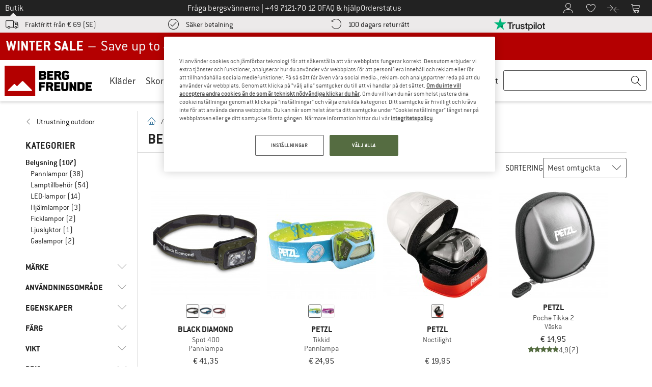

--- FILE ---
content_type: text/css
request_url: https://www.bfgcdn.com/out/bf/dist/bergfreunde-05f29fa704c35d5ec828.bundle.css
body_size: 78015
content:
meta.foundation-mq-small{font-family:"/only screen/";width:0}meta.foundation-mq-small-only{font-family:"/only screen and (max-width: 63.9375em)/";width:0}meta.foundation-mq-medium{font-family:"/only screen and (min-width:64em)/";width:64em}meta.foundation-mq-medium-only{font-family:"/only screen and (min-width:64em) and (max-width:74.9375em)/";width:64em}meta.foundation-mq-large{font-family:"/only screen and (min-width:75em)/";width:75em}meta.foundation-mq-large-only{font-family:"/only screen and (min-width:75em) and (max-width:90em)/";width:75em}meta.foundation-mq-xlarge{font-family:"/only screen and (min-width:90.0625em)/";width:90.0625em}meta.foundation-mq-xlarge-only{font-family:"/only screen and (min-width:90.0625em) and (max-width:120em)/";width:90.0625em}meta.foundation-mq-xxlarge{font-family:"/only screen and (min-width:120.0625em)/";width:120.0625em}meta.foundation-data-attribute-namespace{font-family:false}body,html{height:100%}*,:after,:before{box-sizing:border-box}a:hover{cursor:pointer}img{height:auto;max-width:100%;-ms-interpolation-mode:bicubic}.left{float:left!important}.right{float:right!important}.clearfix:after,.clearfix:before{content:" ";display:table}.clearfix:after{clear:both}.hide{display:none}img{display:inline-block;vertical-align:middle}textarea{height:auto;min-height:50px}.row,select{width:100%}.row{margin:0 auto;max-width:90rem}.row:after,.row:before{content:" ";display:table}.row:after{clear:both}.row.collapse>.column,.row.collapse>.columns{padding-left:0;padding-right:0}.row.collapse .row{margin-left:0;margin-right:0}.row .row{margin:0 -.625rem;max-width:none;width:auto}.row .row:after,.row .row:before{content:" ";display:table}.row .row:after{clear:both}.row .row.collapse{margin:0;max-width:none;width:auto}.row .row.collapse:after,.row .row.collapse:before{content:" ";display:table}.row .row.collapse:after{clear:both}.column,.columns{float:left;width:100%}.column+.column:last-child,.column+.columns:last-child,.columns+.column:last-child,.columns+.columns:last-child{float:right}.column+.column.end,.column+.columns.end,.columns+.column.end,.columns+.columns.end{float:left}@media only screen{.column,.columns{float:left;padding-left:.625rem;padding-right:.625rem;position:relative}.small-2{width:16.6666666667%}.small-3{width:25%}.small-4{width:33.3333333333%}.small-5{width:41.6666666667%}.small-6{width:50%}.small-7{width:58.3333333333%}.small-8{width:66.6666666667%}.small-9{width:75%}.small-10{width:83.3333333333%}.small-12{width:100%}.small-offset-4{margin-left:33.3333333333%!important}}@media only screen and (min-width:64em){.column,.columns{float:left;padding-left:.625rem;padding-right:.625rem;position:relative}.medium-1{width:8.3333333333%}.medium-2{width:16.6666666667%}.medium-3{width:25%}.medium-4{width:33.3333333333%}.medium-5{width:41.6666666667%}.medium-6{width:50%}.medium-7{width:58.3333333333%}.medium-8{width:66.6666666667%}.medium-9{width:75%}.medium-10{width:83.3333333333%}.medium-11{width:91.6666666667%}.medium-12{width:100%}.medium-offset-0{margin-left:0!important}.medium-offset-2{margin-left:16.6666666667%!important}.medium-offset-3{margin-left:25%!important}}@media only screen and (min-width:75em){.column,.columns{float:left;padding-left:.625rem;padding-right:.625rem;position:relative}.large-1{width:8.3333333333%}.large-2{width:16.6666666667%}.large-3{width:25%}.large-4{width:33.3333333333%}.large-5{width:41.6666666667%}.large-6{width:50%}.large-7{width:58.3333333333%}.large-8{width:66.6666666667%}.large-9{width:75%}.large-10{width:83.3333333333%}.large-11{width:91.6666666667%}.after-rating .ratingproduct .ajaxrating .form-box #write-review-form .large-8.main-review-container,.large-12,.rated-products .ratingproduct .ajaxrating .form-box #write-review-form .large-8.main-review-container,.unrated-products .ratingproduct .ajaxrating .form-box #write-review-form .large-8.main-review-container{width:100%}}.alert-box{background-color:#666;border:1px solid #585858;color:#fff;display:block;font-size:.8125rem;font-weight:400;margin-bottom:1.25rem;padding:.875rem 1.5rem .875rem .875rem;position:relative;transition:opacity .3s ease-out}.alert-box .close{background:inherit;color:#333;font-size:1.375rem;line-height:.9;margin-top:-.6875rem;opacity:.3;padding:0 6px 4px;position:absolute;right:.25rem;top:50%}.alert-box .close:focus,.alert-box .close:hover{opacity:.5}.alert-box.radius{border-radius:3px}.alert-box.round{border-radius:1000px}.alert-box.success{background-color:#43ac6a;border-color:#3a945b;color:#fff}.alert-box.alert{background-color:#f04124;border-color:#de2d0f;color:#fff}.alert-box.secondary{background-color:#e7e7e7;border-color:#c7c7c7;color:#4f4f4f}.alert-box.warning{background-color:#f08a24;border-color:#de770f;color:#fff}.alert-box.info{background-color:#a0d3e8;border-color:#74bfdd;color:#4f4f4f}.f-dropdown{background:#fff;border:1px solid #ccc;display:none;font-size:.875rem;height:auto;left:-9999px;list-style:none;margin-left:0;margin-top:2px;max-height:none;max-width:200px;position:absolute;width:100%;z-index:89}.f-dropdown.open{display:block}.f-dropdown>:first-child{margin-top:0}.f-dropdown>:last-child{margin-bottom:0}.f-dropdown:before{border:6px inset #0000;border-bottom:6px solid #fff;left:10px;top:-12px;z-index:89}.f-dropdown:after,.f-dropdown:before{content:"";display:block;height:0;position:absolute;width:0}.f-dropdown:after{border:7px inset #0000;border-bottom:7px solid #ccc;left:9px;top:-14px;z-index:88}.f-dropdown.right:before{left:auto;right:10px}.f-dropdown.right:after{left:auto;right:9px}.f-dropdown.drop-right{background:#fff;border:1px solid #ccc;display:none;font-size:.875rem;height:auto;left:-9999px;list-style:none;margin-left:2px;margin-top:0;max-height:none;max-width:200px;position:absolute;width:100%;z-index:89}.f-dropdown.drop-right.open{display:block}.f-dropdown.drop-right>:first-child{margin-top:0}.f-dropdown.drop-right>:last-child{margin-bottom:0}.f-dropdown.drop-right:before{border:6px inset #0000;border-right:6px solid #fff;left:-12px;top:10px;z-index:89}.f-dropdown.drop-right:after,.f-dropdown.drop-right:before{content:"";display:block;height:0;position:absolute;width:0}.f-dropdown.drop-right:after{border:7px inset #0000;border-right:7px solid #ccc;left:-14px;top:9px;z-index:88}.f-dropdown.drop-left{background:#fff;border:1px solid #ccc;display:none;font-size:.875rem;height:auto;left:-9999px;list-style:none;margin-left:-2px;margin-top:0;max-height:none;max-width:200px;position:absolute;width:100%;z-index:89}.f-dropdown.drop-left.open{display:block}.f-dropdown.drop-left>:first-child{margin-top:0}.f-dropdown.drop-left>:last-child{margin-bottom:0}.f-dropdown.drop-left:before{border:6px inset #0000;border-left:6px solid #fff;right:-12px;top:10px;z-index:89}.f-dropdown.drop-left:after,.f-dropdown.drop-left:before{content:"";display:block;height:0;left:auto;position:absolute;width:0}.f-dropdown.drop-left:after{border:7px inset #0000;border-left:7px solid #ccc;right:-14px;top:9px;z-index:88}.f-dropdown.drop-top{background:#fff;border:1px solid #ccc;display:none;font-size:.875rem;height:auto;left:-9999px;list-style:none;margin-left:0;margin-top:-2px;max-height:none;max-width:200px;position:absolute;width:100%;z-index:89}.f-dropdown.drop-top.open{display:block}.f-dropdown.drop-top>:first-child{margin-top:0}.f-dropdown.drop-top>:last-child{margin-bottom:0}.f-dropdown.drop-top:before{border:6px inset #0000;border-top:6px solid #fff;bottom:-12px;left:10px;z-index:89}.f-dropdown.drop-top:after,.f-dropdown.drop-top:before{content:"";display:block;height:0;position:absolute;right:auto;top:auto;width:0}.f-dropdown.drop-top:after{border:7px inset #0000;border-top:7px solid #ccc;bottom:-14px;left:9px;z-index:88}.f-dropdown li{cursor:pointer;font-size:.875rem;line-height:1.125rem;margin:0}.f-dropdown li:focus,.f-dropdown li:hover{background:#eceaea}.f-dropdown li a{color:#555;display:block;padding:.5rem}.f-dropdown.content{background:#fff;border:1px solid #ccc;display:none;font-size:.875rem;height:auto;left:-9999px;list-style:none;margin-left:0;max-height:none;max-width:200px;padding:.625rem;position:absolute;width:100%;z-index:89}.f-dropdown.content.open{display:block}.f-dropdown.content>:first-child{margin-top:0}.f-dropdown.content>:last-child{margin-bottom:0}.f-dropdown.radius{border-radius:3px}.f-dropdown.tiny{max-width:200px}.f-dropdown.small{max-width:300px}.f-dropdown.medium{max-width:500px}.f-dropdown.large{max-width:800px}.f-dropdown.mega{max-width:100%!important;width:100%!important}.f-dropdown.mega.open{left:0!important}.flex-video{height:0;margin-bottom:1rem;overflow:hidden;padding-bottom:67.5%;padding-top:1.5625rem;position:relative}.flex-video embed,.flex-video iframe,.flex-video object,.flex-video video{height:100%;left:0;position:absolute;top:0;width:100%}.panel{background:#f2f2f2;border:1px solid #d8d8d8;color:#333;margin-bottom:1.25rem;padding:1.25rem}.panel>:first-child{margin-top:0}.panel>:last-child{margin-bottom:0}.panel dl,.panel h1,.panel h2,.panel h3,.panel h4,.panel h5,.panel h6,.panel li,.panel p{color:#333}.panel h1,.panel h2,.panel h3,.panel h4,.panel h5,.panel h6{line-height:1;margin-bottom:.625rem}.panel.callout{background:#f6f6f6;border:1px solid #d8d8d8;color:#333;margin-bottom:1.25rem;padding:1.25rem}.panel.callout>:first-child{margin-top:0}.panel.callout>:last-child{margin-bottom:0}.panel.callout dl,.panel.callout h1,.panel.callout h2,.panel.callout h3,.panel.callout h4,.panel.callout h5,.panel.callout h6,.panel.callout li,.panel.callout p{color:#333}.panel.callout h1,.panel.callout h2,.panel.callout h3,.panel.callout h4,.panel.callout h5,.panel.callout h6{line-height:1;margin-bottom:.625rem}.panel.callout a:not(.button){color:#666}.panel.callout a:not(.button):focus,.panel.callout a:not(.button):hover{color:#585858}.panel.radius{border-radius:3px}.progress{background-color:#f6f6f6;border:1px solid #fff;height:1.5625rem;margin-bottom:.625rem;padding:.125rem}.progress .meter{background:#666}.progress .meter,.progress .meter.secondary{display:block;float:left;height:100%;width:0}.progress .meter.secondary{background:#e7e7e7}.progress .meter.success{background:#43ac6a;display:block;float:left;height:100%;width:0}.progress .meter.alert{background:#f04124;display:block;float:left;height:100%;width:0}.progress.secondary .meter{background:#e7e7e7;display:block;float:left;height:100%;width:0}.progress.success .meter{background:#43ac6a;display:block;float:left;height:100%;width:0}.progress.alert .meter{background:#f04124;display:block;float:left;height:100%;width:0}.progress.radius{border-radius:3px}.progress.radius .meter{border-radius:2px}.progress.round{border-radius:1000px}.progress.round .meter{border-radius:999px}.reveal-modal-bg{background:#222;background:#22222273;bottom:0;display:none;left:0;position:fixed;right:0;top:0;z-index:1004}.reveal-modal{background-color:#fff;border:1px solid #666;border-radius:3px;box-shadow:0 0 10px #2226;display:none;left:0;padding:1.875rem;position:absolute;top:0;visibility:hidden;z-index:1005}@media only screen and (max-width:63.9375em){.reveal-modal{min-height:100vh}}.reveal-modal .column,.reveal-modal .columns{min-width:0}.reveal-modal>:first-child{margin-top:0}.reveal-modal>:last-child{margin-bottom:0}@media only screen and (min-width:64em){.reveal-modal{left:0;margin:0 auto;max-width:90rem;right:0;top:6.25rem;width:80%}}.reveal-modal.radius{border-radius:3px;box-shadow:none}.reveal-modal.round{border-radius:1000px;box-shadow:none}.reveal-modal.collapse{box-shadow:none;padding:0}@media only screen and (min-width:64em){.reveal-modal.tiny{width:30%}.reveal-modal.small,.reveal-modal.tiny{left:0;margin:0 auto;max-width:90rem;right:0}.reveal-modal.small{width:40%}.reveal-modal.medium{width:60%}.reveal-modal.large,.reveal-modal.medium{left:0;margin:0 auto;max-width:90rem;right:0}.reveal-modal.large{width:70%}.reveal-modal.xlarge{left:0;margin:0 auto;max-width:90rem;right:0;width:95%}}.reveal-modal.full{height:100vh;height:100%;left:0;margin-left:0!important;max-width:none!important;min-height:100vh;top:0}@media only screen and (min-width:64em){.reveal-modal.full{left:0;margin:0 auto;max-width:90rem;right:0;width:100%}}.reveal-modal.toback{z-index:1003}.reveal-modal .close-reveal-modal{color:#aaa;cursor:pointer;font-size:2.5rem;font-weight:700;line-height:1;position:absolute;right:1.375rem;top:.625rem}.switch{border:none;margin-bottom:1.5rem;outline:0;padding:0;position:relative;-webkit-user-select:none;user-select:none}.switch label{cursor:pointer;display:block;margin-bottom:1rem;position:relative;text-indent:100%;transition:left .15s ease-out}.switch input{left:10px;opacity:0;padding:0;position:absolute;top:9px}.switch input+label{margin-left:0;margin-right:0}.switch label:after{content:"";display:block;left:.25rem;position:absolute;top:.25rem;transform:translateZ(0);transition:left .15s ease-out}.switch label{height:2rem;width:4rem}.switch label:after{height:1.5rem;width:1.5rem}.switch input:checked+label:after{left:2.25rem}.switch label{background:#c5c7c4;color:#0000}.switch label:after{background:#fff}.switch input:checked+label{background:#191e2b}.switch.large label{height:2.5rem;width:5rem}.switch.large label:after{height:2rem;width:2rem}.switch.large input:checked+label:after{left:2.75rem}.switch.small label{height:1.75rem;width:3.5rem}.switch.small label:after{height:1.25rem;width:1.25rem}.switch.small input:checked+label:after{left:2rem}.switch.tiny label{height:1.5rem;width:3rem}.switch.tiny label:after{height:1rem;width:1rem}.switch.tiny input:checked+label:after{left:1.75rem}.switch.radius label{border-radius:4px}.switch.radius label:after{border-radius:3px}.switch.round{border-radius:1000px}.switch.round label,.switch.round label:after{border-radius:2rem}table{background:#fff;border:1px solid #ddd;margin-bottom:1.25rem;table-layout:auto}table caption{background:#0000;color:#222;font-size:1rem;font-weight:700}table thead{background:#f5f5f5}table thead tr td,table thead tr th{color:#222;font-size:1.125rem;font-weight:700;padding:.5rem .625rem .625rem}table tfoot{background:#f5f5f5}table tfoot tr td,table tfoot tr th{color:#222;font-size:1.125rem;font-weight:700;padding:.5rem .625rem .625rem}table tr td,table tr th{color:#222;font-size:1.125rem;padding:.5625rem .625rem;text-align:left}table tr.alt,table tr.even,table tr:nth-of-type(2n){background:var(--color-light-gray)}table tbody tr td,table tbody tr th,table tfoot tr td,table tfoot tr th,table thead tr th,table tr td{display:table-cell;line-height:1.125rem}.tabs{margin-bottom:0!important;margin-left:0}.tabs:after,.tabs:before{content:" ";display:table}.tabs:after{clear:both}.tabs dd{float:left;list-style:none;margin-bottom:0!important;position:relative}.tabs dd>a{background-color:#efefef;color:#222;display:block;font-family:conduit-light,Helvetica,"sans-serif";font-size:1rem;padding:1rem 2rem}.tabs dd>a:hover{background-color:#e1e1e1}.tabs dd.active>a{background-color:#fff;color:#222}.tabs.radius .tab:first-child a,.tabs.radius dd:first-child a{-webkit-border-bottom-left-radius:3px;border-bottom-left-radius:3px;-webkit-border-top-left-radius:3px;border-top-left-radius:3px}.tabs.radius .tab:last-child a,.tabs.radius dd:last-child a{-webkit-border-bottom-right-radius:3px;border-bottom-right-radius:3px;-webkit-border-top-right-radius:3px;border-top-right-radius:3px}.tabs.vertical dd{display:block;float:none;position:inherit;top:auto}.tabs-content{margin-bottom:1.5rem;width:100%}.tabs-content:after,.tabs-content:before{content:" ";display:table}.tabs-content:after{clear:both}.tabs-content>.content{display:none;float:left;padding:.625rem 0;width:100%}.tabs-content>.content.active{display:block;float:none}.tabs-content.vertical{display:block}.tabs-content.vertical>.content{padding:0 .625rem}@media only screen and (min-width:64em){.tabs.vertical{float:left;margin:0;margin-bottom:1.25rem!important;max-width:20%;width:20%}.tabs-content.vertical{float:left;margin-left:-1px;max-width:80%;padding-left:1rem;width:80%}}.has-tip{border-bottom:1px dotted #ccc;color:#333;cursor:help;font-weight:400}.has-tip:focus,.has-tip:hover{border-bottom:1px dotted #2e2e2e;color:#666}.has-tip.tip-left,.has-tip.tip-right{float:none!important}.tooltip{background:#333;color:#fff;display:none;font-size:1.125rem;font-weight:400;left:50%;line-height:1.3;max-width:300px;padding:.75rem;position:absolute;width:100%;z-index:1006}.tooltip>.nub{border:5px solid;border-color:#0000 #0000 #333;display:block;height:0;left:5px;pointer-events:none;position:absolute;top:-10px;width:0}.tooltip>.nub.rtl{left:auto;right:5px}.tooltip.radius{border-radius:3px}.tooltip.round{border-radius:1000px}.tooltip.round>.nub{left:2rem}.tooltip.opened{border-bottom:1px dotted #2e2e2e!important;color:#666!important}.tap-to-close{color:#777;display:block;font-size:.625rem;font-weight:400}@media only screen{.tooltip>.nub{border-color:#0000 #0000 #333;top:-10px}.tooltip.tip-top>.nub{border-color:#333 #0000 #0000;bottom:-10px;top:auto}.tooltip.tip-left,.tooltip.tip-right{float:none!important}.tooltip.tip-left>.nub{border-color:#0000 #0000 #0000 #333;left:auto;margin-top:-5px;right:-10px;top:50%}.tooltip.tip-right>.nub{border-color:#0000 #333 #0000 #0000;left:-10px;margin-top:-5px;right:auto;top:50%}.tooltip.tip-override>.nub{border-color:#0000 #0000 #333}.tooltip.tip-override.tip-left>.nub,.tooltip.tip-override.tip-right>.nub{margin-top:0}}button::-moz-focus-inner{border:0;padding:0}form{margin:0 0 1rem}form .row .row{margin:0 -.5rem}form .row .row .column,form .row .row .columns{padding:0 .5rem}form .row .row.collapse{margin:0}form .row .row.collapse .column,form .row .row.collapse .columns{padding:0}form .row .row.collapse input{-webkit-border-bottom-right-radius:0;border-bottom-right-radius:0;-webkit-border-top-right-radius:0;border-top-right-radius:0}form .row input.column,form .row input.columns,form .row textarea.column,form .row textarea.columns{padding-left:.5rem}label{color:#646464;cursor:pointer;display:block;font-size:.875rem;font-weight:400;line-height:1.5;margin-bottom:0}label.right{float:none!important;text-align:right}label.inline{margin:0 0 1rem;padding:.5625rem 0}label small{color:#7c7c7c;text-transform:capitalize}.prefix.button{border:none;padding:0;text-align:center}.prefix.button.radius{border-radius:0;-webkit-border-bottom-left-radius:3px;border-bottom-left-radius:3px;-webkit-border-top-left-radius:3px;border-top-left-radius:3px}.prefix.button.round{border-radius:0;-webkit-border-bottom-left-radius:1000px;border-bottom-left-radius:1000px;-webkit-border-top-left-radius:1000px;border-top-left-radius:1000px}input:not([type]),input[type=color],input[type=date],input[type=datetime-local],input[type=datetime],input[type=email],input[type=month],input[type=number],input[type=password],input[type=search],input[type=tel],input[type=text],input[type=time],input[type=url],input[type=week],textarea{-webkit-appearance:none;-moz-appearance:none;background-color:#fff;border-color:var(--color-dark-gray);border-radius:0;border-style:solid;border-width:1px;box-shadow:inset 0 1px 2px #0000001a;box-sizing:border-box;color:#000000bf;display:block;font-family:inherit;font-size:1.125rem;height:2.5625rem;margin:0 0 1rem;padding:.5rem;transition:border-color .15s linear,background .15s linear;width:100%}input:not([type]):focus,input[type=color]:focus,input[type=date]:focus,input[type=datetime-local]:focus,input[type=datetime]:focus,input[type=email]:focus,input[type=month]:focus,input[type=number]:focus,input[type=password]:focus,input[type=search]:focus,input[type=tel]:focus,input[type=text]:focus,input[type=time]:focus,input[type=url]:focus,input[type=week]:focus,textarea:focus{background-color:#fff;border:.125rem solid var(--color-text-gray);outline:none}fieldset[disabled] input:not([type]),fieldset[disabled] input[type=color],fieldset[disabled] input[type=date],fieldset[disabled] input[type=datetime-local],fieldset[disabled] input[type=datetime],fieldset[disabled] input[type=email],fieldset[disabled] input[type=month],fieldset[disabled] input[type=number],fieldset[disabled] input[type=password],fieldset[disabled] input[type=search],fieldset[disabled] input[type=tel],fieldset[disabled] input[type=text],fieldset[disabled] input[type=time],fieldset[disabled] input[type=url],fieldset[disabled] input[type=week],fieldset[disabled] textarea,input:not([type]):disabled,input:not([type])[disabled],input:not([type])[readonly],input[type=color]:disabled,input[type=color][disabled],input[type=color][readonly],input[type=date]:disabled,input[type=date][disabled],input[type=date][readonly],input[type=datetime-local]:disabled,input[type=datetime-local][disabled],input[type=datetime-local][readonly],input[type=datetime]:disabled,input[type=datetime][disabled],input[type=datetime][readonly],input[type=email]:disabled,input[type=email][disabled],input[type=email][readonly],input[type=month]:disabled,input[type=month][disabled],input[type=month][readonly],input[type=number]:disabled,input[type=number][disabled],input[type=number][readonly],input[type=password]:disabled,input[type=password][disabled],input[type=password][readonly],input[type=search]:disabled,input[type=search][disabled],input[type=search][readonly],input[type=tel]:disabled,input[type=tel][disabled],input[type=tel][readonly],input[type=text]:disabled,input[type=text][disabled],input[type=text][readonly],input[type=time]:disabled,input[type=time][disabled],input[type=time][readonly],input[type=url]:disabled,input[type=url][disabled],input[type=url][readonly],input[type=week]:disabled,input[type=week][disabled],input[type=week][readonly],textarea:disabled,textarea[disabled],textarea[readonly]{background-color:var(--color-light-gray);cursor:default}input:not([type]).radius,input[type=color].radius,input[type=date].radius,input[type=datetime-local].radius,input[type=datetime].radius,input[type=email].radius,input[type=month].radius,input[type=number].radius,input[type=password].radius,input[type=search].radius,input[type=tel].radius,input[type=text].radius,input[type=time].radius,input[type=url].radius,input[type=week].radius,textarea.radius{border-radius:3px}input[type=submit]{-webkit-appearance:none;-moz-appearance:none;border-radius:0}textarea[rows]{height:auto}textarea{max-width:100%}::-webkit-input-placeholder{color:#555}::-moz-placeholder{color:#555}select{-webkit-appearance:none!important;-moz-appearance:none!important;background-color:#fff;background-image:url("[data-uri]");background-position:100%;background-repeat:no-repeat;border-color:var(--color-dark-gray);border-radius:0;border-style:solid;border-width:1px;color:#000000bf;font-family:inherit;font-size:1.125rem;height:2.5625rem;line-height:normal;padding:.5rem}select::-ms-expand{display:none}select.radius{border-radius:3px}select:focus{background-color:#f7f7f7;border-color:#222}select:disabled{background-color:var(--color-light-gray);cursor:default}select[multiple]{height:auto}input[type=checkbox],input[type=file],input[type=radio],select{margin:0 0 1rem}input[type=checkbox]+label,input[type=radio]+label{display:inline-block;margin-bottom:0;margin-left:.5rem;margin-right:1rem;vertical-align:initial}input[type=file]{width:100%}fieldset{border:1px solid var(--color-dark-gray);border-radius:3px;margin:1.125rem 0;padding:1.25rem}fieldset legend{font-weight:700;margin:0 0 0 -.1875rem;padding:0 .1875rem}small.error,span.error{background:#f04124;color:#fff;display:block;font-size:.75rem;font-style:italic;font-weight:400;margin-bottom:1rem;margin-top:-1px;padding:.375rem .5625rem .5625rem}.error input,.error select,.error textarea{margin-bottom:0}.error input[type=checkbox],.error input[type=radio]{margin-bottom:1rem}.error label,.error label.error{color:#f04124}.error small.error{background:#f04124;color:#fff;display:block;font-size:.75rem;font-style:italic;font-weight:400;margin-bottom:1rem;margin-top:-1px;padding:.375rem .5625rem .5625rem}.error>label>small{background:#0000;color:#7c7c7c;display:inline;font-size:60%;font-style:normal;margin:0;padding:0;text-transform:capitalize}.error span.error-message{display:block}input.error,select.error,textarea.error{margin-bottom:0}label.error{color:#f04124}select.errorVarSelect{color:var(--color-brand)!important}.fixed.expanded:not(.top-bar){height:auto;max-height:100%;overflow-y:auto;width:100%}.top-bar{background:#333;height:2.8125rem;line-height:2.8125rem;margin-bottom:0;overflow:hidden;position:relative}.top-bar ul{list-style:none;margin-bottom:0}.top-bar .row{max-width:none}.top-bar form,.top-bar input,.top-bar select{margin-bottom:0}.top-bar input,.top-bar select{font-size:.75rem;height:1.75rem;padding-bottom:.35rem;padding-top:.35rem}@media only screen and (max-width:63.9375em){.top-bar .button,.top-bar button{position:relative;top:-1px}}.top-bar .name{font-size:16px;height:2.8125rem;margin:0}.top-bar .name h1,.top-bar .name h2,.top-bar .name h3,.top-bar .name h4,.top-bar .name p,.top-bar .name span{font-size:1.0625rem;line-height:2.8125rem;margin:0}.top-bar .name h1 a,.top-bar .name h2 a,.top-bar .name h3 a,.top-bar .name h4 a,.top-bar .name p a,.top-bar .name span a{color:#fff;display:block;font-weight:400;padding:0 .9375rem;width:75%}.top-bar.expanded{background:#0000;height:auto}@media only screen and (min-width:64em){.top-bar{background:#333;overflow:visible}.top-bar:after,.top-bar:before{content:" ";display:table}.top-bar:after{clear:both}.top-bar .name h1 a,.top-bar .name h2 a,.top-bar .name h3 a,.top-bar .name h4 a,.top-bar .name h5 a,.top-bar .name h6 a{width:auto}.top-bar.expanded{background:#333}}.text-left{text-align:left}.text-right{text-align:right}.text-center{text-align:center}.text-justify{text-align:justify}@media only screen and (max-width:63.9375em){.small-only-text-right{text-align:right!important}}dd,div,dl,dt,form,h1,h2,h3,h4,h5,h6,li,ol,p,pre,td,th,ul{margin:0;padding:0}a{color:#222;line-height:inherit;text-decoration:none}a:focus,a:hover{color:#1d1d1d}a img{border:none}p{font-family:inherit;font-size:1.125rem;font-weight:400;line-height:1.375rem;margin-bottom:1.25rem;text-rendering:optimizeLegibility}p aside{font-size:.875rem;font-style:italic;line-height:1.35}h1,h2,h3,h4,h5,h6{color:#222;font-family:conduit-light,Helvetica,"sans-serif";font-style:normal;font-weight:400;line-height:1.4;margin-bottom:.5rem;margin-top:.2rem;text-rendering:optimizeLegibility}h1 small,h2 small,h3 small,h4 small,h5 small,h6 small{color:#6f6f6f;font-size:60%;line-height:0}h1{font-size:.875rem}h2{font-size:.75rem}h3{font-size:.9375rem}h4{font-size:.8125rem}h5{font-size:1.125rem}h6{font-size:1rem}hr{border:solid #ddd;border-width:1px 0 0;clear:both;height:0;margin:1.25rem 0 1.1875rem}em,i{font-style:italic}em,i,small{line-height:inherit}small{font-size:60%}code{background-color:#f8f8f8;border:1px solid #dfdfdf;color:#333;font-family:conduit-light,Helvetica,"sans-serif";font-weight:400;padding:.125rem .3125rem .0625rem}dl,ol,ul{font-family:inherit;font-size:1.125rem;line-height:1.375rem;list-style-position:outside;margin-bottom:1.25rem}ul{margin-left:1.1rem}ul li ol,ul li ul{margin-bottom:0;margin-left:1.25rem}ul.circle li ul,ul.disc li ul{list-style:inherit}ul.circle{list-style-type:circle}ul.circle,ul.disc{margin-left:1.1rem}ul.disc{list-style-type:disc}ol{margin-left:1.4rem}ol li ol,ol li ul{margin-bottom:0;margin-left:1.25rem}dl dt{font-weight:400;margin-bottom:.3rem}dl dd{margin-bottom:.75rem}abbr{color:#222;cursor:help;font-size:90%;text-transform:uppercase;text-transform:none}abbr[title]{border-bottom:1px dotted #ddd}@media only screen and (min-width:64em){h1,h2,h3,h4,h5,h6{line-height:1.4}h1{font-size:1.5rem}h2{font-size:1.375rem}h3{font-size:1.25rem}h4,h5{font-size:1.125rem}h6{font-size:1rem}}@media print{*{background:#0000!important;box-shadow:none!important;color:#222!important;text-shadow:none!important}a,a:visited{text-decoration:underline}a[href]:after{content:" (" attr(href) ")"}abbr[title]:after{content:" (" attr(title) ")"}pre{border:1px solid #999;page-break-inside:avoid}thead{display:table-header-group}img,tr{page-break-inside:avoid}img{max-width:100%!important}@page{margin:.34in}h2,h3,p{orphans:3;widows:3}h2,h3{page-break-after:avoid}}.off-canvas-wrap{-webkit-backface-visibility:hidden;position:relative;width:100%}.off-canvas-wrap.move-left,.off-canvas-wrap.move-right{min-height:100%;-webkit-overflow-scrolling:touch}@media only screen and (max-width:63.9375em){.off-canvas-wrap{overflow:hidden}}.inner-wrap{position:relative;transition:transform .5s cubic-bezier(.4,0,.2,1);width:100%}.inner-wrap:after,.inner-wrap:before{content:" ";display:table}.inner-wrap:after{clear:both}.left-off-canvas-menu{bottom:0;box-sizing:initial;-webkit-overflow-scrolling:touch;-ms-overflow-style:-ms-autohiding-scrollbar;left:0;overflow-x:hidden;overflow-y:auto;top:0;width:18.75rem;z-index:1001}.left-off-canvas-menu,.left-off-canvas-menu *,.right-off-canvas-menu{-webkit-backface-visibility:hidden}.right-off-canvas-menu{bottom:0;box-sizing:initial;-webkit-overflow-scrolling:touch;-ms-overflow-style:-ms-autohiding-scrollbar;overflow-x:hidden;overflow-y:auto;right:0;top:0;transform:translate3d(100%,0,0);width:18.75rem;z-index:1001}.right-off-canvas-menu *,.top-off-canvas-menu{-webkit-backface-visibility:hidden}.top-off-canvas-menu{bottom:0;box-sizing:initial;-webkit-overflow-scrolling:touch;-ms-overflow-style:-ms-autohiding-scrollbar;height:18.75rem;overflow-x:hidden;overflow-y:auto;top:0;transform:translate3d(0,-100%,0);width:18.75rem;width:100%;z-index:1001}.bottom-off-canvas-menu,.top-off-canvas-menu *{-webkit-backface-visibility:hidden}.bottom-off-canvas-menu{box-sizing:initial;-webkit-overflow-scrolling:touch;-ms-overflow-style:-ms-autohiding-scrollbar;bottom:0;height:18.75rem;overflow-x:hidden;overflow-y:auto;transform:translate3d(0,100%,0);width:18.75rem;width:100%;z-index:1001}.bottom-off-canvas-menu *{-webkit-backface-visibility:hidden}.move-right>.inner-wrap{transform:translate3d(18.75rem,0,0)}.move-right .exit-off-canvas{-webkit-backface-visibility:hidden;box-shadow:-4px 0 4px #22222280,4px 0 4px #22222280;cursor:pointer;transition:background .3s ease;-webkit-tap-highlight-color:rgba(0,0,0,0);background:#fff3;bottom:0;display:block;left:0;position:absolute;right:0;top:0;z-index:1002}@media only screen and (min-width:64em){.move-right .exit-off-canvas:hover{background:#ffffff0d}}.move-left>.inner-wrap{transform:translate3d(-18.75rem,0,0)}.move-left .exit-off-canvas{-webkit-backface-visibility:hidden;box-shadow:-4px 0 4px #22222280,4px 0 4px #22222280;cursor:pointer;transition:background .3s ease;-webkit-tap-highlight-color:rgba(0,0,0,0);background:#fff3;bottom:0;display:block;left:0;position:absolute;right:0;top:0;z-index:1002}@media only screen and (min-width:64em){.move-left .exit-off-canvas:hover{background:#ffffff0d}}.offcanvas-overlap .bottom-off-canvas-menu,.offcanvas-overlap .left-off-canvas-menu,.offcanvas-overlap .right-off-canvas-menu,.offcanvas-overlap .top-off-canvas-menu{transform:none;z-index:1003}.offcanvas-overlap .exit-off-canvas{-webkit-backface-visibility:hidden;box-shadow:-4px 0 4px #22222280,4px 0 4px #22222280;cursor:pointer;transition:background .3s ease;-webkit-tap-highlight-color:rgba(0,0,0,0);background:#fff3;bottom:0;display:block;left:0;position:absolute;right:0;top:0;z-index:1002}@media only screen and (min-width:64em){.offcanvas-overlap .exit-off-canvas:hover{background:#ffffff0d}}.left-submenu{-webkit-overflow-scrolling:touch;background:#333;bottom:0;box-sizing:initial;height:18.75rem;left:0;margin:0;overflow-x:hidden;overflow-y:auto;position:absolute;top:0;transform:translate3d(-100%,0,0);transition:transform .5s cubic-bezier(.4,0,.2,1);width:18.75rem;z-index:1002}.left-submenu,.left-submenu *{-webkit-backface-visibility:hidden}.left-submenu .back>a{background:#444;border-bottom:none;border-top:1px solid #5e5e5e;color:#999;font-weight:700;margin:0;padding:.3rem .9375rem;text-transform:uppercase}.left-submenu .back>a:hover{background:#303030;border-bottom:none;border-top:1px solid #5e5e5e}.left-submenu .back>a:before{content:"«";display:inline;margin-right:.5rem}.left-submenu.move-right,.left-submenu.offcanvas-overlap{transform:translateZ(0)}.right-submenu{-webkit-overflow-scrolling:touch;background:#333;bottom:0;box-sizing:initial;height:18.75rem;margin:0;overflow-x:hidden;overflow-y:auto;position:absolute;right:0;top:0;transform:translate3d(100%,0,0);transition:transform .5s cubic-bezier(.4,0,.2,1);width:18.75rem;z-index:1002}.right-submenu,.right-submenu *{-webkit-backface-visibility:hidden}.right-submenu .back>a{background:#444;border-bottom:none;border-top:1px solid #5e5e5e;color:#999;font-weight:700;margin:0;padding:.3rem .9375rem;text-transform:uppercase}.right-submenu .back>a:hover{background:#303030;border-bottom:none;border-top:1px solid #5e5e5e}.right-submenu .back>a:after{content:"»";display:inline;margin-left:.5rem}.right-submenu.move-left,.right-submenu.offcanvas-overlap{transform:translateZ(0)}.top-submenu{-webkit-overflow-scrolling:touch;background:#333;bottom:0;box-sizing:initial;height:18.75rem;margin:0;overflow-x:hidden;overflow-y:auto;position:absolute;top:0;transform:translate3d(0,-100%,0);transition:transform .5s cubic-bezier(.4,0,.2,1);width:18.75rem;width:100%;z-index:1002}.top-submenu,.top-submenu *{-webkit-backface-visibility:hidden}.top-submenu .back>a{background:#444;border-bottom:none;border-top:1px solid #5e5e5e;color:#999;font-weight:700;margin:0;padding:.3rem .9375rem;text-transform:uppercase}.top-submenu .back>a:hover{background:#303030;border-bottom:none;border-top:1px solid #5e5e5e}.top-submenu.offcanvas-overlap{transform:translateZ(0)}.bottom-submenu{-webkit-overflow-scrolling:touch;background:#333;bottom:0;box-sizing:initial;height:18.75rem;margin:0;overflow-x:hidden;overflow-y:auto;position:absolute;top:0;transform:translate3d(0,100%,0);transition:transform .5s cubic-bezier(.4,0,.2,1);width:18.75rem;width:100%;z-index:1002}.bottom-submenu,.bottom-submenu *{-webkit-backface-visibility:hidden}.bottom-submenu .back>a{background:#444;border-bottom:none;border-top:1px solid #5e5e5e;color:#999;font-weight:700;margin:0;padding:.3rem .9375rem;text-transform:uppercase}.bottom-submenu .back>a:hover{background:#303030;border-bottom:none;border-top:1px solid #5e5e5e}.bottom-submenu.offcanvas-overlap{transform:translateZ(0)}@media only screen{.hide-for-large-up,.hide-for-medium-up,.show-for-small,.show-for-small-only,.show-for-small-up{display:inherit!important}.hide-for-small,.hide-for-small-only,.show-for-large-up,.show-for-medium-only,.show-for-medium-up{display:none!important}.hidden-for-medium-up{height:auto;overflow:visible;position:static!important;width:auto;clip:auto}table.hide-for-large-up,table.hide-for-medium-up,table.show-for-small,table.show-for-small-only,table.show-for-small-up{display:table!important}thead.hide-for-large-up,thead.hide-for-medium-up,thead.show-for-small,thead.show-for-small-only,thead.show-for-small-up{display:table-header-group!important}tbody.hide-for-large-up,tbody.hide-for-medium-up,tbody.show-for-small,tbody.show-for-small-only,tbody.show-for-small-up{display:table-row-group!important}tr.hide-for-large-up,tr.hide-for-medium-up,tr.show-for-small,tr.show-for-small-only,tr.show-for-small-up{display:table-row}td.hide-for-large-up,td.hide-for-medium-up,td.show-for-small,td.show-for-small-only,td.show-for-small-up,th.hide-for-large-up,th.hide-for-medium-up,th.show-for-small,th.show-for-small-only,th.show-for-small-up{display:table-cell!important}}@media only screen and (min-width:64em){.hide-for-large-up,.hide-for-small,.hide-for-small-only,.show-for-medium-only,.show-for-medium-up,.show-for-small-up{display:inherit!important}.hide-for-medium-up,.show-for-large-up,.show-for-small,.show-for-small-only{display:none!important}.hidden-for-medium-up{clip:rect(1px,1px,1px,1px);height:1px;overflow:hidden;position:absolute!important;width:1px}table.hide-for-large-up,table.hide-for-small,table.hide-for-small-only,table.show-for-medium-only,table.show-for-medium-up,table.show-for-small-up{display:table!important}thead.hide-for-large-up,thead.hide-for-small,thead.hide-for-small-only,thead.show-for-medium-only,thead.show-for-medium-up,thead.show-for-small-up{display:table-header-group!important}tbody.hide-for-large-up,tbody.hide-for-small,tbody.hide-for-small-only,tbody.show-for-medium-only,tbody.show-for-medium-up,tbody.show-for-small-up{display:table-row-group!important}tr.hide-for-large-up,tr.hide-for-small,tr.hide-for-small-only,tr.show-for-medium-only,tr.show-for-medium-up,tr.show-for-small-up{display:table-row}td.hide-for-large-up,td.hide-for-small,td.hide-for-small-only,td.show-for-medium-only,td.show-for-medium-up,td.show-for-small-up,th.hide-for-large-up,th.hide-for-small,th.hide-for-small-only,th.show-for-medium-only,th.show-for-medium-up,th.show-for-small-up{display:table-cell!important}}@media only screen and (min-width:75em){.hide-for-small,.hide-for-small-only,.show-for-large-up,.show-for-medium-up,.show-for-small-up{display:inherit!important}.hide-for-large-up,.hide-for-medium-up,.show-for-medium-only,.show-for-small,.show-for-small-only{display:none!important}.hidden-for-medium-up{clip:rect(1px,1px,1px,1px);height:1px;overflow:hidden;position:absolute!important;width:1px}table.hide-for-small,table.hide-for-small-only,table.show-for-large-up,table.show-for-medium-up,table.show-for-small-up{display:table!important}thead.hide-for-small,thead.hide-for-small-only,thead.show-for-large-up,thead.show-for-medium-up,thead.show-for-small-up{display:table-header-group!important}tbody.hide-for-small,tbody.hide-for-small-only,tbody.show-for-large-up,tbody.show-for-medium-up,tbody.show-for-small-up{display:table-row-group!important}tr.hide-for-small,tr.hide-for-small-only,tr.show-for-large-up,tr.show-for-medium-up,tr.show-for-small-up{display:table-row}td.hide-for-small,td.hide-for-small-only,td.show-for-large-up,td.show-for-medium-up,td.show-for-small-up,th.hide-for-small,th.hide-for-small-only,th.show-for-large-up,th.show-for-medium-up,th.show-for-small-up{display:table-cell!important}}@media only screen and (min-width:90.0625em){.hide-for-small,.hide-for-small-only,.show-for-large-up,.show-for-medium-up,.show-for-small-up{display:inherit!important}.hide-for-large-up,.hide-for-medium-up,.show-for-medium-only,.show-for-small,.show-for-small-only{display:none!important}.hidden-for-medium-up{clip:rect(1px,1px,1px,1px);height:1px;overflow:hidden;position:absolute!important;width:1px}table.hide-for-small,table.hide-for-small-only,table.show-for-large-up,table.show-for-medium-up,table.show-for-small-up{display:table!important}thead.hide-for-small,thead.hide-for-small-only,thead.show-for-large-up,thead.show-for-medium-up,thead.show-for-small-up{display:table-header-group!important}tbody.hide-for-small,tbody.hide-for-small-only,tbody.show-for-large-up,tbody.show-for-medium-up,tbody.show-for-small-up{display:table-row-group!important}tr.hide-for-small,tr.hide-for-small-only,tr.show-for-large-up,tr.show-for-medium-up,tr.show-for-small-up{display:table-row}td.hide-for-small,td.hide-for-small-only,td.show-for-large-up,td.show-for-medium-up,td.show-for-small-up,th.hide-for-small,th.hide-for-small-only,th.show-for-large-up,th.show-for-medium-up,th.show-for-small-up{display:table-cell!important}}@media only screen and (min-width:120.0625em){.hide-for-small,.hide-for-small-only,.show-for-large-up,.show-for-medium-up,.show-for-small-up{display:inherit!important}.hide-for-large-up,.hide-for-medium-up,.show-for-medium-only,.show-for-small,.show-for-small-only{display:none!important}.hidden-for-medium-up{clip:rect(1px,1px,1px,1px);height:1px;overflow:hidden;position:absolute!important;width:1px}table.hide-for-small,table.hide-for-small-only,table.show-for-large-up,table.show-for-medium-up,table.show-for-small-up{display:table!important}thead.hide-for-small,thead.hide-for-small-only,thead.show-for-large-up,thead.show-for-medium-up,thead.show-for-small-up{display:table-header-group!important}tbody.hide-for-small,tbody.hide-for-small-only,tbody.show-for-large-up,tbody.show-for-medium-up,tbody.show-for-small-up{display:table-row-group!important}tr.hide-for-small,tr.hide-for-small-only,tr.show-for-large-up,tr.show-for-medium-up,tr.show-for-small-up{display:table-row}td.hide-for-small,td.hide-for-small-only,td.show-for-large-up,td.show-for-medium-up,td.show-for-small-up,th.hide-for-small,th.hide-for-small-only,th.show-for-large-up,th.show-for-medium-up,th.show-for-small-up{display:table-cell!important}}.conduit-light{color:rgb(var(--color-text-gray-rgb));font-family:conduit-light,Helvetica,"sans-serif";font-size:1.125rem}.h1,.highlight-1,h1{font:1.5rem/1.875rem conduit-bold,Helvetica,"sans-serif";text-transform:uppercase}@media only screen and (min-width:64em){.h1,.highlight-1,h1{font-size:1.875rem;line-height:2.25rem}}.h2,.highlight-2,h2{font:1.375rem/1.625rem conduit-bold,Helvetica,"sans-serif";text-transform:uppercase}@media only screen and (min-width:64em){.h2,.highlight-2,h2{font-size:1.5rem;line-height:1.875rem}}.h3,.highlight-3,h3{font:1.25rem/1.625rem conduit-bold,Helvetica,"sans-serif";text-transform:uppercase}.h4,.highlight-4,h4{font:1.125rem/1.375rem conduit-bold,Helvetica,"sans-serif";margin:0;text-transform:uppercase}.a-text--small{font-size:1rem;line-height:1.25rem}.a-text--medium{font-size:1.125rem;line-height:1.375rem}.a-text--large{font-size:1.25rem;line-height:1.5rem}.a-text--xlarge{font:1.875rem/2.25rem conduit-bold,Helvetica,"sans-serif";text-transform:uppercase}.a-text--large a,.a-text--medium a,.a-text--small a,.a-text--xlarge a{color:var(--color-blue)}.a-text--large a:hover,.a-text--medium a:hover,.a-text--small a:hover,.a-text--xlarge a:hover{color:#222}.a-text--uppercase{font-family:conduit-bold,Helvetica,"sans-serif";text-transform:uppercase}.a-text--black{color:#222!important}.a-text--red{color:var(--color-brand)!important}.a-text--white{color:#fff!important}.a-text--green{color:var(--color-primary)!important}.a-text--center{text-align:center}.a-text--left{text-align:left}.a-text--right{text-align:right}@media only screen and (min-width:64em){.a-text--small{font-size:1.125rem;line-height:1.375rem}.a-text--medium{font-size:1.25rem;line-height:1.5rem}.a-text--large{font-size:1.5rem;line-height:1.875rem}.a-text--xlarge{font-size:2.25rem;line-height:2.5rem}}.full-size{width:100%!important}#ajaxLoader{background-color:#000;height:100%;left:0;opacity:.8;position:fixed;top:0;width:100%;z-index:9999}.loading,.slick-list .slick-loading,.slick-loading{background:#fff url("[data-uri]") 50% no-repeat}.loading.extend,.slick-list .slick-loading.extend,.slick-loading.extend{background-position:top;display:none;height:4.0625rem;margin:0;position:static;text-align:center;width:10rem}.loading .loading-info,.slick-list .slick-loading .loading-info,.slick-loading .loading-info{padding-top:2.3125rem}.loading.loading-big,.slick-list .slick-loading.loading-big,.slick-loading.loading-big{background-position:50%;display:block;height:96px;left:50%;margin-left:-48px;margin-top:-48px;position:fixed;top:50%;width:96px;z-index:1005}.prefix{border:none;display:inline}a.blue,a:hover{color:var(--color-blue)}a:hover{text-decoration:underline}a:hover .icon:not(.check-filled) :before,a:hover .icon:not(.icon-subfooter) :before{color:#222;text-decoration:none}a:focus,p a{color:var(--color-blue)}p a{text-decoration:none}p a:hover{color:#222;text-decoration:underline}dl dt{font-family:conduit-bold,Helvetica,"sans-serif";font-size:1.125rem}small{color:#222;font-size:1rem}iframe{border:none}.js-iframe{position:relative}.js-iframe:before{content:"";display:block;width:100%}.js-iframe iframe{bottom:0;left:0;position:absolute;right:0;top:0}.block{display:block}.table-center{margin-left:auto;margin-right:auto}.limit{overflow:hidden;text-overflow:ellipsis}.font-green{color:var(--color-primary)}.font-green a{color:var(--color-primary)!important}.font-red{color:var(--color-brand)}.font-red a{color:var(--color-brand)!important}.font-blue,.font-blue a{color:var(--color-blue)}.dark-gray{color:#222}.line-through{text-decoration:line-through}.table{display:table}.table-row{display:table-row}.table-cell{display:table-cell}.upper{text-transform:uppercase}.relative{position:relative}.absolute{position:absolute}.column,.columns{padding-left:.625rem;padding-right:.625rem}.bold,b,strong{font-family:conduit-bold,Helvetica,"sans-serif"}b,strong{font-weight:400}.italic{font-style:italic!important}.full-width{left:0;position:absolute;right:0}dl,ol,ul{line-height:1!important}dl li,ol li,ul li{list-style-position:outside}.std-text{margin-top:.625rem}.font-small{font-size:1rem}@media only screen and (min-width:64em){.no-padding-right-medium-up{padding-right:0!important}}.no-padding-left{padding-left:0!important}.no-padding-right{padding-right:0!important}.no-padding-bottom{padding-bottom:0!important}@media only screen and (max-width:63.9375em){.no-padding-right-small{padding-right:0!important}.no-padding-left-small{padding-left:0!important}}.padding{padding:.625rem}.padding.x2{padding:1.25rem}.padding.x3{padding:1.875rem}.padding-bottom{padding-bottom:.625rem!important}.padding-bottom.x2{padding-bottom:1.25rem!important}.padding-bottom.x3{padding-bottom:1.875rem!important}.padding-bottom.x4{padding-bottom:2.5rem!important}.padding-bottom.x5{padding-bottom:3.125rem!important}.padding-right{padding-right:.625rem}.padding-right.x2{padding-right:1.25rem}.padding-right.x3{padding-right:1.875rem}.padding-right.x4{padding-right:2.5rem}.padding-left{padding-left:.625rem}.padding-left.x2{padding-left:1.25rem}.padding-left.x3{padding-left:1.875rem}.padding-left.x4{padding-left:2.5rem}.padding-top{padding-top:.625rem}.padding-top.x2{padding-top:1.25rem!important}.padding-top.x3{padding-top:1.875rem!important}.padding-top.x4{padding-top:2.5rem!important}.no-margin{margin:0!important}@media only screen and (min-width:64em){.no-margin-medium-up{margin:0}}@media only screen and (max-width:63.9375em){.no-margin-bottom-small{margin-bottom:0}}.margin-bottom{margin-bottom:.625rem}.margin-bottom.x2{margin-bottom:1.25rem!important}.margin-bottom.x3{margin-bottom:1.875rem!important}.margin-bottom.x4{margin-bottom:2.5rem!important}@media only screen and (max-width:63.9375em){.margin-bottom-small{margin-bottom:.625rem}.margin-bottom-small.x2{margin-bottom:1.25rem!important}.margin-bottom-small.x3{margin-bottom:1.875rem!important}.margin-bottom-small.x4{margin-bottom:2.5rem!important}.margin-bottom-small.x5{margin-bottom:3.125rem!important}}.no-margin-bottom{margin-bottom:0}.no-margin-bottom-important{margin-bottom:0!important}.margin-right{margin-right:.625rem}.margin-left{margin-left:.625rem}@media only screen and (min-width:64em){.margin-left-medium{margin-left:.625rem}}.margin-top{margin-top:.625rem!important}.margin-top.x2{margin-top:1.25rem!important}.margin-top.x3{margin-top:1.875rem!important}.margin-top.x4{margin-top:2.5rem!important}@media only screen and (max-width:63.9375em){.margin-top-small{margin-top:.625rem!important}.margin-top-small.x2{margin-top:1.25rem!important}.margin-top-small.x3{margin-top:1.875rem!important}.margin-top-small.x4{margin-top:2.5rem!important}}@media only screen and (min-width:64em){.margin-top-medium{margin-top:.625rem!important}.margin-top-medium.x2{margin-top:1.25rem!important}.margin-top-medium.x3{margin-top:1.875rem!important}.margin-top-medium.x4{margin-top:2.5rem!important}}.no-margin-top-important{margin-top:0!important}.block-style{display:block}.bordered{border:1px solid var(--color-line-color-light)}.top-bordered{border-top:1px solid var(--color-line-color-light)}.bottom-bordered{border-bottom:1px solid var(--color-line-color-light)}.placeholder{outline:1px dotted blue}.round{border-radius:50%}@media only screen and (max-width:63.9375em){.js-toggle-elem{cursor:pointer}.js-toggle-elem .js-toggle-headline,.js-toggle-elem.js-toggle-headline{padding:.625rem 0}.js-toggle-elem .js-toggle-headline.icon-chevron:before,.js-toggle-elem.js-toggle-headline.icon-chevron:before{position:absolute;right:.625rem}.js-toggle-elem .js-toggle-headline.icon-chevron:after,.js-toggle-elem .js-toggle-headline.icon-chevron:before,.js-toggle-elem.js-toggle-headline.icon-chevron:after,.js-toggle-elem.js-toggle-headline.icon-chevron:before{font-family:bf-iconfont;font-feature-settings:normal;font-style:normal;font-variant:normal;font-weight:400;line-height:inherit;speak:none;text-transform:none;vertical-align:top;-webkit-font-smoothing:antialiased;-moz-osx-font-smoothing:grayscale}.js-toggle-elem .js-toggle-headline.icon-chevron.invert:after,.js-toggle-elem .js-toggle-headline.icon-chevron.invert:before,.js-toggle-elem.js-toggle-headline.icon-chevron.invert:after,.js-toggle-elem.js-toggle-headline.icon-chevron.invert:before{color:#fff}.js-toggle-elem .js-toggle-headline.icon-chevron:before,.js-toggle-elem.js-toggle-headline.icon-chevron:before{content:"";font-size:1.125rem}.js-toggle-elem .js-toggle-headline.icon-chevron.active:before,.js-toggle-elem.js-toggle-headline.icon-chevron.active:before{content:"";font-size:1.125rem}.js-toggle-show{display:none}.js-slide{opacity:1!important}}@media only screen and (min-width:64em){.js-toggle-elem{cursor:text}}html{border:0;margin:0;padding:0;scroll-behavior:smooth}html,html a{text-rendering:optimizeLegibility;-webkit-font-smoothing:antialiased}body{background-color:#fff;color:#222;cursor:auto;font-family:conduit-light,Helvetica,"sans-serif";font-size:1.125rem;margin:0;padding:0}#page,body{position:relative}.account #page,.account_noticelist #page,.order #page,.payment #page,.register #page,.user #page{padding-bottom:0}@media only screen and (min-width:64em){#page.sidebar,.container{margin-left:auto;margin-right:auto;max-width:75rem}}@media only screen and (max-width:63.9375em){.container{padding:0 .625rem}}@media only screen and (min-width:64em){:not(#list).container>:not(.tile-teaser){padding-left:.625rem;padding-right:.625rem}#list.container>:not(.tile-teaser):not(#product-list){padding-left:1.25rem}}#page.sidebar{padding:1.25rem 0}@media only screen and (max-width:63.9375em){#page.sidebar{padding:0}}@media only screen and (min-width:64em)and (max-width:74.9375em){#page.sidebar #content .container{padding:0}}@media only screen and (min-width:75em){#page.sidebar #content .container{padding:0 .625rem 0 0}}.background-structure{background:#f6f6f6}.loaded .background-structure{background:#f6f6f6 url(/out/pictures/img/pageelements/kachel.jpg) 0 0 repeat}#content.basislager{padding:0}@media only screen and (max-width:63.9375em){#content:has(>#contact)>.error-box{padding:0 .625rem}}#sidebar-box{float:left}@media only screen and (min-width:64em){#sidebar-box~#content{float:left;padding-right:0;width:-o-calc(100% - 14.375rem);width:calc(100% - 14.375rem)}}.row.over-size-1440{position:relative;width:100%}.row.over-size-1440 .row{margin-left:auto;margin-right:auto;max-width:75rem}@media only screen and (min-width:75em){.row.over-size-1440{left:-8.125rem;max-width:90rem;width:90rem}}.over-size-main-teaser{position:relative;top:-.625rem;width:100%}.over-size-main-teaser~#main-section{position:relative;top:-.625rem}.over-size-main-teaser~#main-section~#footer{margin-top:-.625rem}.over-size-main-teaser .row{margin-left:auto;margin-right:auto}@media only screen and (min-width:64em){.over-size-main-teaser,.over-size-main-teaser~#main-section{top:-5.0625rem}.over-size-main-teaser~#main-section~#footer{margin-top:-5.0625rem}}@media only screen and (min-width:75em){.over-size-main-teaser~#main-section~#footer{margin-top:-5.0625rem}}#content:not(.basislager) .over-size-main-teaser{top:0}@media only screen and (max-width:63.9375em){.manufacturerlist .over-size-main-teaser~#page{top:0}}.row.full-size{left:0;max-width:100%;position:absolute;right:0;width:100%}#bl-content li,#cms-box li,.content-text li,.description-block li,.s-text-bottom li,.s-text-top li{font-size:1.125rem;line-height:1.375rem;list-style-position:outside;margin-left:1.25rem}@media only screen and (min-width:64em){#bl-content li,#cms-box li,.content-text li,.description-block li,.s-text-bottom li,.s-text-top li{margin-left:2.1875rem}}@media only screen and (min-width:1730px){#bl-content .recommendation-slider-container div.overflow-hidden,#cms-box .recommendation-slider-container div.overflow-hidden,.content-text .recommendation-slider-container div.overflow-hidden,.description-block .recommendation-slider-container div.overflow-hidden,.s-text-bottom .recommendation-slider-container div.overflow-hidden,.s-text-top .recommendation-slider-container div.overflow-hidden{margin:0 .625rem;overflow:visible}}@media only screen and (max-width:480px){#bl-content .recommendation-slider-container div.overflow-hidden,#cms-box .recommendation-slider-container div.overflow-hidden,.content-text .recommendation-slider-container div.overflow-hidden,.description-block .recommendation-slider-container div.overflow-hidden,.s-text-bottom .recommendation-slider-container div.overflow-hidden,.s-text-top .recommendation-slider-container div.overflow-hidden{overflow:visible}}#bl-content .recommendation-slider-container li,#cms-box .recommendation-slider-container li,.content-text .recommendation-slider-container li,.description-block .recommendation-slider-container li,.s-text-bottom .recommendation-slider-container li,.s-text-top .recommendation-slider-container li{margin-left:0}.separator-container-box{left:0;padding-bottom:.625rem;position:absolute;right:0}.separator-container{height:1px;left:0;margin:0;position:relative;right:0;text-align:center;top:-1px;width:100%;z-index:1}.separator-container .separator-line-left{border-bottom:1px solid var(--color-line-color-light);height:1px;left:0;position:absolute;right:0;top:50%}.separator-container .icon-box{height:1rem;left:50%;min-width:1.875rem;position:absolute;top:0;width:3.4027%}.separator-container .separator-icon{height:1rem;left:-50%;margin:0 auto;position:absolute;right:50%;top:-90%;width:100%;z-index:1}.separator-container .separator-icon:after,.separator-container .separator-icon:before{font-family:bf-iconfont;font-feature-settings:normal;font-style:normal;font-variant:normal;font-weight:400;line-height:inherit;speak:none;text-transform:none;vertical-align:top;-webkit-font-smoothing:antialiased;-moz-osx-font-smoothing:grayscale}.separator-container .separator-icon.invert:after,.separator-container .separator-icon.invert:before{color:#fff}.separator-container .separator-icon:before{color:var(--color-primary);content:"";font-size:2.625rem;line-height:.325}.separator-line{border-top:1px solid var(--color-line-color-light);margin-top:.3125rem;padding-bottom:.3125rem;width:100%}.avatar-img{border-radius:100%}@media only screen and (min-width:64em){.flex-medium{display:flex}}@media only screen and (min-width:75em){.flex-large{display:flex}}.flex-wrap{flex-wrap:wrap}.align-center{align-items:center}.icon:after,.icon:before,i:after,i:before{font-family:bf-iconfont;font-feature-settings:normal;font-style:normal;font-variant:normal;font-weight:400;line-height:inherit;speak:none;text-transform:none;vertical-align:top;-webkit-font-smoothing:antialiased;-moz-osx-font-smoothing:grayscale}.icon.invert:after,.icon.invert:before,i.invert:after,i.invert:before{color:#fff}.icon{margin-right:.625rem}.icon.visa:before{content:"";font-size:2.375rem}.icon.mastercard:before{content:"";font-size:2.375rem}.icon.maestro:before{content:"";font-size:2.375rem}.icon.visa-electron:before{content:"";font-size:2.375rem}.icon.carte-bleue:before{content:"";font-size:2.375rem}.icon.ideal:before{content:"";font-size:2.375rem}.icon.dankort:before{content:"";font-size:2.375rem}.icon.paypal:before{content:"";font-size:2.375rem}.icon.invoice:before{content:"";font-size:2.375rem}.icon.invoice-nl:before{content:"";font-size:2.375rem}.icon.payadvance:before{content:"";font-size:2.375rem}.icon.payadvance-nl:before{content:"";font-size:2.375rem}.icon.amex:before{content:"";font-size:2.375rem}.icon.giropay:before{content:"";font-size:2.375rem}.icon.klarna:before,.icon.sofort:before{content:"";font-size:2.375rem}.icon.eps:before{content:"";font-size:2.375rem}.icon.diners:before{content:"";font-size:2.375rem}.icon.discover:before{content:"";font-size:2.375rem}.icon.twint:before{content:"";font-size:2.375rem}.icon.dhl:before{content:"";font-size:8.25rem}.icon.anpost:before{content:"";font-size:1.75rem}.icon.parcelforce:before{content:"";font-size:2.5rem}.icon.postnord:before{content:"";font-size:1.875rem}.icon.posten:before{content:"";font-size:1.875rem}.icon.posti:before{content:"";font-size:3.5rem}.icon.colissimo:before{content:"";font-size:3rem;line-height:.75}.icon.stars{height:.5rem;margin-right:.125rem}.icon.stars:before{content:"";font-size:8.25rem}@media only screen and (min-width:75em){.icon.stars{height:1rem}}.icon.stars:before{color:var(--color-light-gray);font-size:.625rem;line-height:1}@media only screen and (min-width:75em){.icon.stars:before{font-size:1rem}}.icon.instagram:before{content:"";font-size:1.75rem}.icon.rss:before{content:"";font-size:1.75rem}.icon.whatsapp:before{content:"";font-size:1.75rem}.icon.camera:before{content:"";font-size:1.125rem}.icon.info:before{content:"";font-size:1.125rem}.icon.rating:before{content:"";font-size:1.25rem}.icon.contrib_advantage:before{content:"";font-size:1.25rem}.icon.contrib_disadvantage:before{content:"";font-size:1.25rem}.icon.contrib_usage:before{content:"";font-size:1.25rem}.icon.checkmark-circle:before{content:"";font-size:1.125rem}.icon.cart:before{content:"";font-size:1.125rem}.icon.cart.x24:before{content:"";font-size:1.5rem}.icon.cross-circle:before{content:"";font-size:1rem}.icon.telephone:before{content:"";font-size:1rem}.icon.telephone.x28:before{content:"";font-size:1.75rem}.icon.berg:before{content:"";font-size:1rem}.icon.flag3:before{content:"";font-size:1rem}.icon.plus-circle:before{content:"";font-size:1rem}.icon.circle-minus:before{content:"";font-size:1rem}.icon.chevron-left-square:before{content:"";font-size:2rem}.icon.chevron-right-square:before{content:"";font-size:2rem}.icon.chevron-left:before{content:"";font-size:4rem}.icon.chevron-right:before{content:"";font-size:4rem}.icon.trash2:before{content:"";font-size:1.375rem}.icon.doppelpfeil:before{content:"";font-size:1rem}.icon.doppelpfeil-small:before{content:"";font-size:.875rem;vertical-align:initial}.icon.doppelpfeil-down{display:inline-block;transform:rotate(90deg)}.icon.doppelpfeil-down:before{content:"";font-size:1rem}.icon.thumbs-down:before,.icon.thumbs-middle:before,.icon.thumbs-up:before{content:"";font-size:1rem}.icon.thumbs-down.x24:before,.icon.thumbs-middle.x24:before,.icon.thumbs-up.x24:before{content:"";font-size:1.5rem}.icon.check:before{content:"";font-size:1rem}.icon.check.green:before{color:var(--color-primary);font-size:1.125rem}.icon.check-filled:before{content:"";font-size:1rem}.icon.check-new:before{content:"";font-size:1rem}.icon.check-bold:before{content:"";font-size:1.125rem}.icon.cross:before{content:"";font-size:1rem}.icon.cross-bold:before{content:"";font-size:1.125rem}.icon.star:before{content:"";font-size:1.125rem}.icon.star_full:before{content:"";font-size:1.375rem}.icon.heart:before{content:"";font-size:1.125rem}.icon.heart_full:before{content:"";font-size:1.125rem}.icon.icon-compare:before{content:"";font-size:1.5rem;line-height:1.5}.icon.envelope:before{content:"";font-size:.625rem}.icon.envelope.x18:before{content:"";font-size:1.125rem}.icon.envelope.x22:before{content:"";font-size:1.375rem}.icon.truck:before{content:"";font-size:1rem}.icon.truck.x34:before{content:"";font-size:2.125rem}.icon.gift:before{content:"";font-size:1rem}.icon.gift.x34:before{content:"";font-size:2.125rem}.icon.barcode:before{content:"";font-size:1rem}.icon.barcode.x34:before{content:"";font-size:2.125rem}.icon.home:before{content:"";font-size:1rem}.icon.home.x34:before{content:"";font-size:2.125rem}.icon.arrow-thankyou:before{content:"";font-size:1rem}@media only screen and (min-width:75em){.icon.arrow-thankyou:before{content:"";font-size:1rem}}.icon.chevron-up:before{content:"";font-size:1.125rem}.icon.chevron-down:before{content:"";font-size:1.125rem}.icon.question-circle:before,.icon.question:before{content:"";font-size:1.125rem}.icon.question-circle.x24:before,.icon.question.x24:before{content:"";font-size:1.5rem}.icon.bubble-question:before{content:"";font-size:1.125rem}.icon.bubble-question.x24:before{content:"";font-size:1.5rem}.icon.pencil:before,.icon.review:before{content:"";font-size:1.125rem}.icon.pencil.x24:before,.icon.review.x24:before{content:"";font-size:1.5rem}.icon.camera2:before,.icon.picture:before{content:"";font-size:1.125rem}.icon.camera2.x24:before,.icon.picture.x24:before{content:"";font-size:1.5rem}.icon.durchschnitt:before{content:"";font-size:1.125rem}.icon.man2:before{content:"";font-size:1.125rem}.icon.woman2:before{content:"";font-size:1.125rem}.icon.women:before{content:"";font-size:1.375rem}.icon.men:before{content:"";font-size:1.375rem}.icon.children:before{content:"";font-size:1.375rem}.icon.groessenberater:before{content:"";font-size:1.375rem}.icon.badge:before{content:"";font-size:1.125rem}.icon.magnifier:before{content:"";font-size:1.125rem}.icon.magnifier.x40:before{content:"";font-size:2.5rem}.icon.icon-square:before{content:"";font-size:1rem}.icon.wochenangebot:before{content:"";font-size:7rem}.icon.icon-eye:before{content:"";font-size:1rem}.icon.icon-eye-crossed:before{content:"";font-size:1rem}.icon.icon-warning:before{content:"";font-size:1rem}.icon.bullhorn:before{content:"";font-size:1rem}.icon.b4:before{content:"";font-size:2.5rem}.icon.servired:before{content:"";font-size:2.5rem}.icon.cartasi:before{content:"";font-size:2.5rem}.icon.postepay:before{content:"";font-size:2.5rem}.icon.posteitaliane:before{content:"";font-size:1.25rem}.icon.correos:before{content:"";font-size:2.5rem}.icon.user:before{content:"";font-size:1rem}.icon.hermes:before{content:"";font-size:2.5rem}.icon.amazonshipping:before{content:"";font-size:2.375rem}.icon.swisspost:before{content:"";font-size:2.5rem}.icon.postat:before{content:"";font-size:2.5rem}.icon.postnl:before{content:"";font-size:2.5rem}.icon.climate-neutral-white:before{content:"";font-size:1.25rem}.icon.climate-neutral-black:before{content:"";font-size:1.25rem}.icon.bancontact:before{content:"";font-size:2.375rem}.icon.applepay:before{content:"";font-size:2.375rem}.icon.clock:before{content:"";font-size:1.25rem}.icon.clock.x28:before{content:"";font-size:1.75rem}.icon.icon-info:before{content:"";font-size:1rem}.icon.karte:before{content:"";font-size:1.25rem}.icon.packstation:before{content:"";font-size:1.25rem}.icon.alert:before{content:"";font-size:1.125rem}.icon.mail-settings:before{content:"";font-size:1.25rem}.icon.delivery:before{content:"";font-size:1.25rem}.icon.parcel:before{content:"";font-size:1.25rem}.icon.lock:before{content:"";font-size:1.375rem}.icon.trusted-by:before{content:"";font-size:1.25rem}.icon.trusted-by.x24:before{content:"";font-size:1.5rem}.icon.sign:before{content:"";font-size:1.25rem}.icon.search-large:before{content:"";font-size:2.5rem}.icon.search:before{content:"";font-size:1.25rem}.icon.sor:before{content:"";font-size:1.25rem}.icon.sor.x44:before{content:"";font-size:2.75rem}.icon.copy:before{content:"";font-size:1.25rem}.icon.zoom-in:before{content:"";font-size:1rem}#mask{background-color:#222;bottom:0;left:0;opacity:.8;position:absolute;right:0;top:-5.5rem;z-index:200}.ex-container .teaser_page{margin:0 auto;max-width:75rem}#emptysearch,#error404{padding-bottom:1.25rem}#emptysearch p,#error404 p{font-size:1.125rem;line-height:1.375rem}#emptysearch .option,#error404 .option{margin-bottom:.625rem}#emptysearch .option .option-box,#error404 .option .option-box{border:1px solid var(--color-light-gray);padding:.625rem}#emptysearch .highlight-1,#error404 .highlight-1{margin-top:20px}@media only screen{#emptysearch,#error404{padding-bottom:1.25rem}#emptysearch .option,#error404 .option{margin-bottom:0}}@media only screen and (min-width:64em){#emptysearch .option,#error404 .option{width:40%!important}}@media only screen{#emptysearch .option .option-box,#error404 .option .option-box{border:none;min-height:10.625rem}}@media only screen and (min-width:64em){#emptysearch .option2,#error404 .option2{width:35%!important}}@media only screen{#emptysearch .option2 .option-box,#error404 .option2 .option-box{border-bottom:none;border-top:none}}@media only screen and (min-width:64em){#emptysearch .option2 .option-box,#error404 .option2 .option-box{border-left:1px solid var(--color-light-gray)}}@media only screen and (min-width:30em){#emptysearch .option,#error404 .option{width:50%}#emptysearch .option2,#error404 .option2{width:45%}}#emptysearch .email a:hover,#error404 .email a:hover{text-decoration:none}#emptysearch .email a:hover span,#error404 .email a:hover span{text-decoration:underline}#emptysearch .email .icon:hover,#error404 .email .icon:hover{text-decoration:none}.error{color:var(--color-brand)}.even{background-color:var(--color-light-gray)}@media only screen and (max-width:63.9375em){table.responsive{margin-bottom:0}table.responsive td,table.responsive th{overflow:hidden;position:relative;white-space:nowrap}table.responsive td:first-child,table.responsive th:first-child{display:none}}table.highlighting td.hover,table.highlighting tfoot td.hover,table.highlighting th.hover,table.highlighting tr.hover{background-color:var(--color-gray)}table.highlighting td.hovercell,table.highlighting th.hovercell{background-color:var(--color-blue);color:#fff}.free_deliv,.free_deliv *{color:var(--color-primary)}.table-scroll{overflow-x:auto}#userswitch{background:var(--color-brand);color:#fff;left:-4rem;padding:.625rem;position:fixed;text-decoration:none;top:30%;transform:translate(1.1em) rotate(270deg);z-index:1005}#userswitch:hover{background:#222}#userswitch-info{bottom:0;position:fixed;width:100%;z-index:10}#userswitch-info .userswitch-customer{background:var(--color-brand);color:#fff;margin:auto;padding:.625rem;width:900px}#userswitch-info .userswitch-customer span{padding:.625rem}#shopswitcher{bottom:0;display:none;left:0;position:fixed;width:8.4375rem;z-index:999}#shopswitcher a{background:var(--color-line-color-light);cursor:pointer;display:inline-block;height:1.25rem;margin:0 .0625rem .3125rem 0;padding-top:.0625rem;text-align:center;width:1.875rem}#shopswitcher .shopswitcher_instances a.active,#shopswitcher .shopswitcher_instances a:hover,#shopswitcher a.active,#shopswitcher a:hover{background:var(--color-brand);color:#fff;text-decoration:none}#bf-devinfo{background:#fff;border:1px solid var(--color-gray);bottom:8.125rem;display:none;left:0;padding:.1875rem;position:fixed;z-index:10}#bf-devinfo.js-more-height{bottom:10.3125rem}@media only screen and (min-width:75em){#bf-devinfo,#shopswitcher{display:block}}.js-slick-pause{background:var(--color-primary);bottom:8.125rem;cursor:pointer;display:none;font-weight:700;padding:.25rem;position:fixed;z-index:11}@media only screen and (min-width:75em){.js-slick-pause{display:block}}.js-slick-pause.pause{background:var(--color-brand)}#bfTrustedShop{display:none}@media only screen and (min-width:64em){#bfTrustedShop{display:block}}body{-moz-osx-font-smoothing:grayscale}.newest-products-button-overall-container{margin-bottom:2.5rem}.basecamp-news-button-overall-container{margin:1.25rem 0}.basecamp-news-button-overall-container,.newest-products-button-overall-container{display:flex;height:2.5rem;justify-content:flex-end;width:100%}@media only screen and (max-width:63.9375em){.basecamp-news-button-overall-container .newest-products-button-container,.newest-products-button-overall-container .newest-products-button-container{padding-right:.625rem}}.basecamp-news-button-overall-container .basecamp-news-button-container,.basecamp-news-button-overall-container .newest-products-button-container,.newest-products-button-overall-container .basecamp-news-button-container,.newest-products-button-overall-container .newest-products-button-container{margin-left:auto;margin-right:auto;max-width:74rem;width:100%}@media only screen and (max-width:63.9375em){.popup-button{float:none;margin-bottom:.625rem;margin-left:auto;margin-right:auto;width:100%}}.recommendation-slider-container{height:auto;min-height:18.875rem}@media screen and (min-width:480px){.recommendation-slider-container{min-height:22.0625rem}}@media screen and (min-width:768px){.recommendation-slider-container{min-height:27.1875rem}}.no-height{height:0}.inline-block{display:inline-block}.scroll-lock{overflow:hidden;touch-action:none;-ms-touch-action:none}.icon-info:before{font-size:1rem}.password-register-info{cursor:pointer;left:.4375rem;margin-right:0;position:relative}.product-title-manufacturer{padding-right:6px}input[type=radio]{accent-color:var(--color-primary)}input[type=radio]:active{accent-color:#666}input[type=radio]:focus,input[type=radio]:hover{accent-color:var(--color-primary)}@media only screen and (min-width:64em){input[type=radio]:hover{accent-color:#222}}.new-registration .show-less .second-paragraph{display:none}@media only screen and (min-width:64em){.react-tooltip.info:hover:before{font-weight:700}}.navigation-arrow{background:#fff url(/out/pictures/img/pageelements/arrow_right.svg) right 0 center no-repeat;background-size:1.25rem 1rem}.f-dropdown.content{padding:0}.f-dropdown li a,.f-dropdown li span{padding:.3125rem .625rem}.f-dropdown.arrow-down .icon:before{content:"";font-size:1.25rem}.f-dropdown.content.open{margin-top:.625rem}.data-dropdown{position:relative}.data-dropdown .button{color:var(--color-blue)!important;padding:0 0 0 .625rem!important;text-transform:none}.data-dropdown .button .text{position:relative;top:.125rem}.data-dropdown .button:hover{text-decoration:none}.data-dropdown:hover .button span:first-child{color:#222;text-decoration:underline}.data-dropdown .arrow-down .icon{line-height:2.25rem;padding-left:.625rem;position:relative;top:.125rem}.data-dropdown .arrow-down .icon:before{color:#999!important;content:"";font-size:1.25rem}input::-webkit-input-placeholder{color:var(--color-dark-gray)!important;font-size:1.125rem!important;font-style:italic!important}input::-moz-placeholder{color:var(--color-dark-gray)!important;font-size:1.125rem!important;font-style:italic!important}input:-ms-input-placeholder{color:var(--color-dark-gray)!important;font-size:1.125rem!important;font-style:italic!important}input:-moz-placeholder{color:var(--color-dark-gray)!important;font-size:1.125rem!important;font-style:italic!important}input:not([type]),input[type=color],input[type=date],input[type=datetime-local],input[type=datetime],input[type=email],input[type=month],input[type=number],input[type=password],input[type=search],input[type=tel],input[type=text],input[type=time],input[type=url],input[type=week],textarea{color:var(--color-dark-gray);height:2.5rem}input[type=submit]{background-color:#0000;border:none;height:2.5rem}input[type=text]{border-radius:.1875rem;width:100%}#nl-advantages-account-creation input[type=text],#return-label-form input[type=text]{max-width:21.25rem}@media only screen and (min-width:64em){.account-user input[type=text],.cms-box input[type=text]{max-width:21.25rem}}input[type=email]{border-radius:.1875rem;margin:0 0 1rem;width:100%}#nl-form input[type=email]{max-width:21.25rem}input[type=password]{border-radius:.1875rem;width:100%}.cms-box input[type=password]{max-width:21.25rem}.userform #password_new{margin-bottom:.3125rem}input[type=tel]{border-radius:.1875rem;width:100%}@media only screen and (min-width:64em){.cms-box input[type=tel]{max-width:21.25rem}}input[type=number]{border-radius:.1875rem;width:100%}input[type=number].max-val-input,input[type=number].min-val-input{padding-right:.625rem;width:44%}@media only screen and (min-width:64em){.cms-box input[type=number]{max-width:21.25rem}}input[type=checkbox]{display:none}label{color:#222;cursor:auto}input[type=radio]+label{cursor:pointer}input[type=checkbox]+label{cursor:pointer;margin-left:0;margin-right:0;padding:.125rem .125rem .125rem 1.25rem;position:relative;-webkit-user-select:none;user-select:none;vertical-align:middle}input[type=checkbox]+label:after,input[type=checkbox]+label:before{font-family:bf-iconfont;font-feature-settings:normal;font-style:normal;font-variant:normal;font-weight:400;line-height:inherit;speak:none;text-transform:none;vertical-align:top;-webkit-font-smoothing:antialiased;-moz-osx-font-smoothing:grayscale}input[type=checkbox]+label.invert:after,input[type=checkbox]+label.invert:before{color:#fff}input[type=checkbox]+label:before{content:"";font-size:1rem;height:1rem;left:1px;margin-top:.0625rem;position:absolute;text-align:center;top:1px;width:1rem}input[type=checkbox]:checked+label:after,input[type=checkbox]:checked+label:before{font-family:bf-iconfont;font-feature-settings:normal;font-style:normal;font-variant:normal;font-weight:400;line-height:inherit;speak:none;text-transform:none;vertical-align:top;-webkit-font-smoothing:antialiased;-moz-osx-font-smoothing:grayscale}input[type=checkbox]:checked+label.invert:after,input[type=checkbox]:checked+label.invert:before{color:#fff}input[type=checkbox]:checked+label:before{content:"";font-size:1rem}input[type=search],select{border-radius:.1875rem}select{height:2.5rem;padding:.25rem .5rem;position:relative;z-index:1}textarea{background-color:#fff;border-radius:.1875rem;width:100%}option{padding:.3125rem .625rem}label{font-size:1.125rem}input[type=submit]{font-family:conduit-light,Helvetica,"sans-serif"}.searchbox{position:relative}.searchbox:not(.brands_filter){height:2.5rem}.searchbox input[type=search]{background:#fff;border:.0625rem solid var(--color-dark-gray);border-radius:.1875rem;height:2.5rem;line-height:2.5rem;padding:.25rem 2.5rem .25rem .5rem}.searchbox input[type=search]:focus{border:.125rem solid var(--color-text-gray);border-radius:.1875rem;outline:none}.searchbox input[type=button],.searchbox input[type=submit]{background:#0000;border:none;box-shadow:none;color:var(--color-dark-gray);cursor:pointer;font-family:bf-iconfont;font-size:1rem;height:2.5rem;margin:0;padding:0;position:absolute;right:0;top:0;width:2.5rem}.searchbox input[type=button]:after,.searchbox input[type=button]:before,.searchbox input[type=submit]:after,.searchbox input[type=submit]:before{font-family:bf-iconfont;font-feature-settings:normal;font-style:normal;font-variant:normal;font-weight:400;line-height:inherit;speak:none;text-transform:none;vertical-align:top;-webkit-font-smoothing:antialiased;-moz-osx-font-smoothing:grayscale}.searchbox input[type=button].invert:after,.searchbox input[type=button].invert:before,.searchbox input[type=submit].invert:after,.searchbox input[type=submit].invert:before{color:#fff}.searchbox.brands_filter input[type=submit]{height:2.5rem}.columns.newsletterbox{height:2.5rem;margin:.75rem 0 1.25rem;padding:0}form{position:relative}#return-label-form input[type=text]{max-width:21.25rem}#return-label-form .icon{color:#999;padding-left:.3125rem}input[type=search]::-ms-clear,input[type=text]::-ms-clear,input[type=text]::-ms-reveal{display:none;height:0;width:0}input[type=search]::-webkit-search-cancel-button,input[type=search]::-webkit-search-decoration,input[type=search]::-webkit-search-results-button,input[type=search]::-webkit-search-results-decoration{display:none}.a-button{border-radius:.1875rem;border-style:none;color:#fff;cursor:pointer;font-family:conduit-light,Helvetica,"sans-serif";font-size:1.125rem;height:2.5rem;line-height:2.5rem;padding:0 2.5rem;position:relative;text-align:center;text-decoration:none;text-transform:uppercase;transition:background-color .3s ease-out;white-space:nowrap}.a-button.a-button--green{background-color:var(--color-primary)}.a-button.a-button--red{background-color:var(--color-brand)}.a-button.a-button--gray{background-color:var(--color-gray)}.a-button.a-button--black{background-color:#222}.a-button.a-button--outline,.a-button.a-button--white{border:1px solid #222;color:#222}.a-button.a-button--outline .a-button__icon,.a-button.a-button--white .a-button__icon{color:#222}.a-button.a-button--outline{background-color:#0000}.a-button.a-button--white{background-color:#fff}.a-button.a-button--large{font-size:1.5rem}@media only screen and (max-width:63.9375em){.a-button.a-button--large{width:100%}}.a-button.a-button--small>span{line-height:2.5rem}.a-button.a-button--small>span:before{font-size:1.2rem}.a-button.a-button--w100{width:100%}.a-button.a-button--h100{height:100%}.brands .a-button{margin:1.25rem auto 0;width:12.5rem}.a-button.hoverstate,.a-button:active,.a-button:focus,.a-button:hover{background-color:#222;color:#fff;text-decoration:none}.a-button.hoverstate .a-button__icon,.a-button:active .a-button__icon,.a-button:focus .a-button__icon,.a-button:hover .a-button__icon{color:#fff}.a-button.hoverstate .arrow.invert:before,.a-button.hoverstate .arrow:before,.a-button:active .arrow.invert:before,.a-button:active .arrow:before,.a-button:focus .arrow.invert:before,.a-button:focus .arrow:before,.a-button:hover .arrow.invert:before,.a-button:hover .arrow:before{color:#222!important}.a-button[disabled]{cursor:not-allowed;opacity:.8}.a-button__icon{position:absolute;right:.625rem;top:.6875rem;width:1rem;z-index:1}.a-button__icon:after,.a-button__icon:before{font-family:bf-iconfont;font-feature-settings:normal;font-style:normal;font-variant:normal;font-weight:400;line-height:inherit;speak:none;text-transform:none;vertical-align:top;-webkit-font-smoothing:antialiased;-moz-osx-font-smoothing:grayscale}.a-button__icon.invert:after,.a-button__icon.invert:before{color:#fff}.a-button__icon.a-button__icon--first{left:.625rem;right:inherit}.a-button__icon--arrow-up:before{content:"";font-size:1rem}.a-button__icon--arrow-right:before{content:"";font-size:1rem}.a-button__icon--arrow-left:before{content:"";font-size:1rem}.a-button__icon--close:before{content:"";font-size:.6875rem}.a-button__icon--double-arrow:before{content:"";font-size:1rem}.a-button__icon--double-arrow.a-button__icon--double-arrow__down{transform:rotate(90deg)}.a-button__icon--double-arrow-back:before,.a-button__icon--double-arrow.a-button__icon--first:before{content:"";font-size:1rem}.a-button__icon--camera:before{content:"";font-size:1rem}.a-button__icon--menu:before{content:"";font-size:1rem}.a-button__icon--cart:before{content:"";font-size:1.875rem}.a-button__icon--envelope:before{content:"";font-size:1rem}.a-button__icon--cart-acc:before{content:"";font-size:1.25rem}.a-button__icon--envelope-acc:before{content:"";font-size:.75rem}.a-button__icon--heart:before{content:"";font-size:1.125rem}.a-button__icon--heart_full:before{content:"";font-size:1.125rem}.a-button__icon--compare:before{content:"";font-size:1.5rem}.a-button__icon--icon-square:before{content:"";font-size:1.125rem}.a-button__icon--icon-check-square:before{content:"";font-size:1.125rem}.a-button__icon--question:before{content:"";font-size:1.5rem}.a-button__icon--review:before{content:"";font-size:1.5rem}.a-button__icon--picture:before{content:"";font-size:1.5rem}.a-button__icon--cross:before{content:"";font-size:1.125rem}.a-button__group{margin-left:0}.a-button__group>li{display:inline-block;float:left;margin:0 -.3125rem;width:60%}.a-button__group>li:last-child{width:40%}@media only screen and (max-width:63.9375em){.user-flyout-inner .a-button{padding:0 2.2rem}}.ts-review-button{display:inline-flex}@media only screen and (max-width:63.9375em){#contribution-delete-popup{display:flex;flex-direction:column}}#contribution-delete-popup .delete-review-button-right{float:right}@media only screen and (max-width:63.9375em){#contribution-delete-popup .delete-review-button-right{float:none;margin-bottom:.625rem}#contribution-delete-popup .delete-review-button-left{float:none;margin:0}}:root{--color-brand-rgb:179,0,0;--color-brand:rgb(var(--color-brand-rgb));--color-primary-rgb:85,108,65;--color-primary:rgb(var(--color-primary-rgb));--color-primary-light-rgb:139,147,98;--color-primary-light:rgb(var(--color-primary-light-rgb));--color-blue-rgb:20,93,138;--color-blue:rgb(var(--color-blue-rgb));--color-orange-rgb:184,94,32;--color-orange:rgb(var(--color-orange-rgb));--color-gray-50-rgb:250,250,250;--color-gray-50:rgb(var(--color-gray-50-rgb));--color-gray-100-rgb:245,245,245;--color-gray-100:rgb(var(--color-gray-100-rgb));--color-light-gray-rgb:236,234,234;--color-light-gray:rgb(var(--color-light-gray-rgb));--color-gray-250-rgb:221,221,221;--color-gray-250:rgb(var(--color-gray-250-rgb));--color-medium-light-gray-rgb:204,204,204;--color-medium-light-gray:rgb(var(--color-medium-light-gray-rgb));--color-gray-400-rgb:170,170,170;--color-gray-400:rgb(var(--color-gray-400-rgb));--color-gray-rgb:153,153,153;--color-gray:rgb(var(--color-gray-rgb));--color-gray-600-rgb:100,100,100;--color-gray-600:rgb(var(--color-gray-600-rgb));--color-medium-gray-rgb:102,102,102;--color-medium-gray:rgb(var(--color-medium-gray-rgb));--color-dark-gray-rgb:85,85,85;--color-dark-gray:rgb(var(--color-dark-gray-rgb));--color-text-gray-rgb:34,34,34;--color-text-gray:rgb(var(--color-text-gray-rgb));--color-black-gray-rgb:29,29,29;--color-black-gray:rgb(var(--color-black-gray-rgb));--color-white-rgb:255,255,255;--color-white:rgb(var(--color-white-rgb));--color-black-rgb:0,0,0;--color-black:rgb(var(--color-black-rgb));--color-warning-rgb:140,106,8;--color-warning:rgb(var(--color-warning-rgb));--color-error-light-rgb:255,217,215;--color-error-light:rgb(var(--color-error-light-rgb));--color-success-rgb:15,81,50;--color-success:rgb(var(--color-success-rgb));--color-medium-yellow-rgb:255,237,69;--color-medium-yellow:rgb(var(--color-medium-yellow-rgb));--color-cheering-box-bg-rgb:222,232,203;--color-cheering-box-bg:rgb(var(--color-cheering-box-bg-rgb));--color-turquoise-rgb:107,184,188;--color-turquoise:rgb(var(--color-turquoise-rgb));--color-red-rgb:204,0,0;--color-red:rgb(var(--color-red-rgb));--color-orange-tile-rgb:248,128,23;--color-orange-tile:rgb(var(--color-orange-tile-rgb));--color-yellow-rgb:255,237,69;--color-yellow:rgb(var(--color-yellow-rgb));--color-pink-rgb:219,112,147;--color-pink:rgb(var(--color-pink-rgb));--color-purple-rgb:168,0,128;--color-purple:rgb(var(--color-purple-rgb));--color-green-rgb:106,158,6;--color-green:rgb(var(--color-green-rgb));--color-olive-rgb:102,102,0;--color-olive:rgb(var(--color-olive-rgb));--color-brown-rgb:139,69,19;--color-brown:rgb(var(--color-brown-rgb));--color-sand-rgb:209,188,138;--color-sand:rgb(var(--color-sand-rgb));--color-line-color-light-rgb:221,221,221;--color-line-color-light:rgb(var(--color-line-color-light-rgb));--color-brown-bg-rgb:118,91,66;--color-brown-bg:rgb(var(--color-brown-bg-rgb));--color-orange-bg-rgb:151,88,43;--color-orange-bg:rgb(var(--color-orange-bg-rgb));--color-light-blue-bg-rgb:63,92,106;--color-light-blue-bg:rgb(var(--color-light-blue-bg-rgb));--color-dark-blue-bg-rgb:38,76,105;--color-dark-blue-bg:rgb(var(--color-dark-blue-bg-rgb))}.a-icon{color:#fff;cursor:pointer;height:1rem;line-height:1rem;width:1rem}.a-icon:after,.a-icon:before{font-family:bf-iconfont;font-feature-settings:normal;font-style:normal;font-variant:normal;font-weight:400;line-height:inherit;speak:none;text-transform:none;vertical-align:top;-webkit-font-smoothing:antialiased;-moz-osx-font-smoothing:grayscale}.a-icon.invert:after,.a-icon.invert:before{color:#fff}.bullhorn-with-background:after,.bullhorn-with-background:before{font-family:bf-iconfont;font-feature-settings:normal;font-style:normal;font-variant:normal;font-weight:400;line-height:inherit;speak:none;text-transform:none;vertical-align:top;-webkit-font-smoothing:antialiased;-moz-osx-font-smoothing:grayscale}.bullhorn-with-background.invert:after,.bullhorn-with-background.invert:before{color:#fff}.bullhorn-with-background:before{border-radius:.25rem;color:#fff;content:"";font-size:.8125rem;margin-right:.3125rem;padding:.1875rem}.bullhorn-with-background.icon-background--gray:before{background-color:var(--color-dark-gray);color:#fff!important}.bullhorn-with-background.icon-background--green:before{background-color:var(--color-primary);color:#fff!important}.bullhorn-with-background.icon-small:before{font-size:.625rem}#suggestion-spinner{align-items:center;display:block;height:40%;justify-content:right;padding-left:.625rem;position:absolute;right:2.1875rem;transform:translateY(-10%);width:2.5rem}#suggestion-spinner.hidden{display:none}#suggestLayer #suggestion-spinner{display:flex;height:50%;justify-content:left;margin-left:.625rem;padding-left:0;position:static;transform:translateY(-5%);width:1rem}@media only screen and (max-width:63.9375em){#suggestion-spinner{right:3rem;width:1.875rem}}@media only screen and (min-width:64em){#suggestion-spinner{top:25%}}#suggestion-spinner svg{height:100%}#search-suggest-flyout{display:none}@media only screen and (min-width:64em){#search-suggest-flyout{background-color:#fff;height:auto;padding-bottom:2rem;padding-top:1.875rem;position:absolute;top:0;width:100%;z-index:200}}#search-suggest-flyout fieldset{border:none;margin:0;padding:0;position:relative}#search-suggest-flyout .search-suggest{display:none}@media only screen and (min-width:64em){#search-suggest-flyout .search-suggest{display:block}}#search-suggest-flyout .suggest-container{width:100%}@media only screen and (min-width:64em){#search-suggest-flyout .suggest-container{margin:0 auto;padding:.625rem 1.25rem;width:100%}}@media only screen and (min-width:75em){#search-suggest-flyout .suggest-container{padding:.625rem;width:75rem}}#search-suggest-flyout .close-suggest{font-size:1.125rem;font-size:1rem;line-height:1.375rem;text-align:right}#search-suggest-flyout .close-suggest .search-close:hover{color:var(--color-blue);text-decoration:underline}#search-suggest-flyout .close-suggest i:before{font-size:.625rem;font-weight:700;vertical-align:auto}#search-suggest-flyout .search-row{width:100%}#search-suggest-flyout .search-row .searchfield{border:1px solid var(--color-dark-gray);box-shadow:none;display:block;font-family:conduit-bold,Helvetica,"sans-serif";font-size:#222;font-size:3.25rem;font-style:italic;height:3.75rem;line-height:3.75rem;padding:0 8.75rem 0 6.25rem;width:100%}#search-suggest-flyout .search-row .searchfield:-ms-input-placeholder{font-size:2.25rem!important;font-weight:300!important;letter-spacing:-.125rem!important;opacity:1!important;position:relative!important;text-transform:none!important}#search-suggest-flyout .search-row .searchfield:-moz-placeholder,#search-suggest-flyout .search-row .searchfield::-moz-placeholder{font-size:2.25rem!important;font-weight:300!important;letter-spacing:-.125rem!important;opacity:1!important;position:relative!important;text-transform:none!important}#search-suggest-flyout .search-row .searchfield::-webkit-input-placeholder{font-size:2.25rem!important;font-weight:300!important;letter-spacing:-.125rem!important;opacity:1!important;position:relative!important;text-transform:none!important}#search-suggest-flyout .search-row .searchfield::-webkit-search-cancel-button{position:absolute;right:1.25rem;top:30%}@media only screen and (min-width:64em){#search-suggest-flyout .search-row button[type=submit]{background:#0000;color:var(--color-dark-gray);height:3.75rem;left:0;position:absolute;top:.625rem;width:3.75rem}#search-suggest-flyout .search-row button[type=submit]:hover{color:#222}}@media only screen and (min-width:75em){#search-suggest-flyout .search-row button[type=submit]{top:.625rem}}@media only screen and (min-width:64em){#search-suggest-flyout .search-row .search-delete{padding-right:0;position:absolute;right:1.25rem;top:3.875rem}#search-suggest-flyout .search-row .search-delete:hover .icon:before{font-weight:700}#search-suggest-flyout .search-row .search-delete .icon:before{font-size:1.5rem}}@media only screen and (min-width:75em){#search-suggest-flyout .search-row .search-delete{right:7.625rem;top:3.875rem}}#suggestLayer{background-color:#fff;display:none;padding-top:0;position:relative;top:0;width:100%;z-index:1006}@media only screen and (min-width:64em){#suggestLayer{position:fixed;top:9rem}}#suggestLayer.active{display:block}#suggestLayer .suggestheader{display:none}#suggestLayer .suggestbox{margin:0 auto;padding:1rem .625rem 1.5625rem;width:100%}@media only screen and (min-width:64em){#suggestLayer .suggestbox{padding-left:1.25rem;padding-right:1.25rem;padding-top:0}}@media only screen and (min-width:75em){#suggestLayer .suggestbox{padding-left:.625rem;padding-right:.625rem;width:75rem}}#suggestLayer .suggestbox li,#suggestLayer .suggestbox ul{list-style:none;margin:0;padding:0}#suggestLayer .suggestbox ul.suggestLayer{border-bottom:1px solid var(--color-line-color-light);margin-bottom:.9375rem;overflow:hidden;padding-right:.625rem}@media only screen and (max-width:63.9375em){#suggestLayer .suggestbox ul.suggestLayer{margin-bottom:.375rem}}#suggestLayer .suggestbox ul.suggestLayer .suggestHighlight{cursor:pointer!important}#suggestLayer .suggestbox ul.suggestLayer .suggestHighlight:hover{background-color:var(--color-light-gray)}@media only screen and (min-width:64em){#suggestLayer .suggestbox ul.suggestLayer{border-bottom:none}}#suggestLayer .suggestbox .suggest-headline{display:none}@media only screen and (min-width:64em){#suggestLayer .suggestbox .suggest-headline{display:block;font:1.25rem/1.625rem conduit-bold,Helvetica,"sans-serif";margin-bottom:.625rem;text-transform:uppercase}}#suggestLayer .suggestbox .service{display:table;padding:0 .625rem;width:100%}@media only screen and (min-width:64em){#suggestLayer .suggestbox .service{padding:0}}#suggestLayer .suggestbox .brand-types{display:table-row;width:100%}@media only screen and (min-width:64em){#suggestLayer .suggestbox .brand-types{display:table-cell;max-width:25%;min-width:25%;width:25%}}#suggestLayer .suggestbox .brand-service{display:table-row;margin-bottom:1.25rem;max-width:100%;min-width:100%;width:100%}@media only screen and (max-width:63.9375em){#suggestLayer .suggestbox .brand-service{display:block;margin-bottom:0}}@media only screen and (min-width:64em){#suggestLayer .suggestbox .brand-service{display:table-cell;margin-bottom:0;max-width:25%;min-width:25%;width:25%}}#suggestLayer .suggestbox .brand-service .suggestHighlight,#suggestLayer .suggestbox .brand-service .suggestRow{cursor:pointer;float:left;height:auto;width:100%}@media only screen and (min-width:64em){#suggestLayer .suggestbox .brand-service .suggestHighlight,#suggestLayer .suggestbox .brand-service .suggestRow{height:2.25rem}}@media only screen and (max-width:63.9375em){#suggestLayer .suggestbox .brand-service .suggestHighlight,#suggestLayer .suggestbox .brand-service .suggestRow{height:2.25rem}}@media only screen and (min-width:64em){#suggestLayer .suggestbox .brand-service .suggestHighlight{background-color:var(--color-light-gray)}}#suggestLayer .suggestbox .brand-service .img_container{display:none}@media only screen and (min-width:64em){#suggestLayer .suggestbox .brand-service .img_container{display:block;float:left;height:2.25rem;margin-right:1.25rem;width:3rem}}#suggestLayer .suggestbox .brand-service .suggestTextQuery{float:left;font:1.125rem/1.375rem conduit-bold,Helvetica,"sans-serif";height:2.25rem;line-height:2.25rem;max-width:62%;overflow:hidden;text-transform:uppercase}@media only screen and (max-width:63.9375em){#suggestLayer .suggestbox .brand-service .suggestTextQuery{max-width:100%}}#suggestLayer .suggestbox .productName-service{display:table-row;margin-bottom:2.5rem;width:100%}@media only screen and (min-width:64em){#suggestLayer .suggestbox .productName-service{display:table-cell;margin-bottom:0;max-width:100%;min-width:50%}}#suggestLayer .suggestbox .productName-service .productName{float:left}@media only screen and (max-width:63.9375em){#suggestLayer .suggestbox .productName-service .productName{border-bottom:none}}@media only screen and (min-width:64em){#suggestLayer .suggestbox .productName-service .productName{max-height:26.875rem;overflow:hidden}}#suggestLayer .suggestbox .productName-service .suggestHighlight,#suggestLayer .suggestbox .productName-service .suggestRow{float:left;width:100%}@media only screen and (min-width:64em){#suggestLayer .suggestbox .productName-service .suggestHighlight,#suggestLayer .suggestbox .productName-service .suggestRow{height:13.125rem;margin-top:0;min-width:8.75rem;overflow:hidden;width:25%}}@media only screen and (max-width:63.9375em){#suggestLayer .suggestbox .productName-service .suggestHighlight,#suggestLayer .suggestbox .productName-service .suggestRow{margin-bottom:.9375rem;margin-top:.9375rem}}@media only screen and (min-width:64em){#suggestLayer .suggestbox .productName-service:first-child:last-child .suggestHighlight,#suggestLayer .suggestbox .productName-service:first-child:last-child .suggestRow{width:12.5%}#suggestLayer .suggestbox .productName-service:first-child:nth-last-child(2) .suggestHighlight,#suggestLayer .suggestbox .productName-service:first-child:nth-last-child(2) .suggestRow,#suggestLayer .suggestbox .productName-service:nth-child(2):last-child .suggestHighlight,#suggestLayer .suggestbox .productName-service:nth-child(2):last-child .suggestRow{min-width:7.5rem;width:16%}#suggestLayer .suggestbox .productName-service:first-child:nth-last-child(3) .suggestHighlight,#suggestLayer .suggestbox .productName-service:first-child:nth-last-child(3) .suggestRow,#suggestLayer .suggestbox .productName-service:nth-child(2):nth-last-child(2) .suggestHighlight,#suggestLayer .suggestbox .productName-service:nth-child(2):nth-last-child(2) .suggestRow,#suggestLayer .suggestbox .productName-service:nth-child(3):last-child .suggestHighlight,#suggestLayer .suggestbox .productName-service:nth-child(3):last-child .suggestRow{min-width:7.375rem}#suggestLayer .suggestbox .productName-service .suggestHighlight{background-color:var(--color-light-gray)}}#suggestLayer .suggestbox .productName-service .img_container{float:left;height:3.125rem;width:3.125rem}@media only screen and (min-width:48rem)and (max-width:63.9375rem){#suggestLayer .suggestbox .productName-service .img_container{height:5rem;width:5rem}}@media only screen and (min-width:64em){#suggestLayer .suggestbox .productName-service .img_container{display:flex;float:none;height:6.875rem;margin:auto;padding:.3125rem .625rem;width:8.5rem}#suggestLayer .suggestbox .productName-service .img_container img{margin:auto}}#suggestLayer .suggestbox .productName-service .suggestTextQuery{overflow:hidden;text-overflow:ellipsis}#suggestLayer .suggestbox .productName-service .rating-element-box,#suggestLayer .suggestbox .productName-service .suggestTextQuery{bottom:0;float:left;padding-left:1.25rem;text-align:left;width:80%}#suggestLayer .suggestbox .productName-service .rating-element-box .center-box,#suggestLayer .suggestbox .productName-service .suggestTextQuery .center-box{padding-top:5px}@media only screen and (min-width:64em){#suggestLayer .suggestbox .productName-service .rating-element-box,#suggestLayer .suggestbox .productName-service .suggestTextQuery{float:none;padding-left:0;text-align:center;width:100%}#suggestLayer .suggestbox .productName-service .rating-element-box .center-box,#suggestLayer .suggestbox .productName-service .suggestTextQuery .center-box{margin-left:25%;margin-right:25%}}#suggestLayer .suggestbox .group-types{display:table-row;width:100%}@media only screen and (min-width:64em){#suggestLayer .suggestbox .group-types{display:table-cell;max-width:25%;min-width:25%;width:25%}}#suggestLayer .suggestbox .category-service,#suggestLayer .suggestbox .content-service,#suggestLayer .suggestbox .searchTerm-service{display:table-row;margin-bottom:1.25rem;width:100%}@media only screen and (max-width:63.9375em){#suggestLayer .suggestbox .category-service,#suggestLayer .suggestbox .content-service,#suggestLayer .suggestbox .searchTerm-service{display:block;margin-bottom:0}}@media only screen and (min-width:64em){#suggestLayer .suggestbox .category-service,#suggestLayer .suggestbox .content-service,#suggestLayer .suggestbox .searchTerm-service{max-width:25%;min-width:25%}}#suggestLayer .suggestbox .category-service .suggestHighlight,#suggestLayer .suggestbox .category-service .suggestRow,#suggestLayer .suggestbox .content-service .suggestHighlight,#suggestLayer .suggestbox .content-service .suggestRow,#suggestLayer .suggestbox .searchTerm-service .suggestHighlight,#suggestLayer .suggestbox .searchTerm-service .suggestRow{float:left;width:100%}#suggestLayer .suggestbox .category-service .suggestHighlight .img_container,#suggestLayer .suggestbox .category-service .suggestRow .img_container,#suggestLayer .suggestbox .content-service .suggestHighlight .img_container,#suggestLayer .suggestbox .content-service .suggestRow .img_container,#suggestLayer .suggestbox .searchTerm-service .suggestHighlight .img_container,#suggestLayer .suggestbox .searchTerm-service .suggestRow .img_container{display:none}#suggestLayer .suggestbox .category-service .suggestHighlight .suggestTextQuery,#suggestLayer .suggestbox .category-service .suggestHighlight .suggestTextQueryTyped,#suggestLayer .suggestbox .category-service .suggestRow .suggestTextQuery,#suggestLayer .suggestbox .category-service .suggestRow .suggestTextQueryTyped,#suggestLayer .suggestbox .content-service .suggestHighlight .suggestTextQuery,#suggestLayer .suggestbox .content-service .suggestHighlight .suggestTextQueryTyped,#suggestLayer .suggestbox .content-service .suggestRow .suggestTextQuery,#suggestLayer .suggestbox .content-service .suggestRow .suggestTextQueryTyped,#suggestLayer .suggestbox .searchTerm-service .suggestHighlight .suggestTextQuery,#suggestLayer .suggestbox .searchTerm-service .suggestHighlight .suggestTextQueryTyped,#suggestLayer .suggestbox .searchTerm-service .suggestRow .suggestTextQuery,#suggestLayer .suggestbox .searchTerm-service .suggestRow .suggestTextQueryTyped{font-size:1.125rem;line-height:1.375rem;line-height:1.875rem}@media only screen and (min-width:64em){#suggestLayer .suggestbox .category-service .suggestHighlight .suggestTextQuery,#suggestLayer .suggestbox .category-service .suggestHighlight .suggestTextQueryTyped,#suggestLayer .suggestbox .category-service .suggestRow .suggestTextQuery,#suggestLayer .suggestbox .category-service .suggestRow .suggestTextQueryTyped,#suggestLayer .suggestbox .content-service .suggestHighlight .suggestTextQuery,#suggestLayer .suggestbox .content-service .suggestHighlight .suggestTextQueryTyped,#suggestLayer .suggestbox .content-service .suggestRow .suggestTextQuery,#suggestLayer .suggestbox .content-service .suggestRow .suggestTextQueryTyped,#suggestLayer .suggestbox .searchTerm-service .suggestHighlight .suggestTextQuery,#suggestLayer .suggestbox .searchTerm-service .suggestHighlight .suggestTextQueryTyped,#suggestLayer .suggestbox .searchTerm-service .suggestRow .suggestTextQuery,#suggestLayer .suggestbox .searchTerm-service .suggestRow .suggestTextQueryTyped{line-height:1.75rem}#suggestLayer .suggestbox .category-service .suggestHighlight,#suggestLayer .suggestbox .content-service .suggestHighlight,#suggestLayer .suggestbox .searchTerm-service .suggestHighlight{background-color:var(--color-light-gray);text-decoration:none}}#suggestLayer .suggestbox .category-service .suggestHighlight .suggestTextQuery,#suggestLayer .suggestbox .content-service .suggestHighlight .suggestTextQuery,#suggestLayer .suggestbox .searchTerm-service .suggestHighlight .suggestTextQuery{color:var(--color-blue)}@media only screen and (min-width:64em){#suggestLayer .suggestbox .btn-container{margin-left:25%;margin-right:25%}}#suggestLayer .suggestbox .btn-container .a-icon{margin-left:.625rem;position:static}.suggestTextQueryTyped{color:var(--color-blue)}#manuSuggestLayer{background:#fff;border:1px solid var(--color-line-color-light);display:none;margin-top:3.25rem;min-width:17.5rem;position:absolute;width:auto;z-index:1}#manuSuggestLayer.suggestLayer{margin-bottom:.9375rem;overflow:visible;padding-right:0}#manuSuggestLayer.suggestLayer li:hover{background-color:var(--color-light-gray);cursor:pointer!important}#manuSuggestLayer .suggestTextQuery{float:left;font:1.125rem/1.375rem conduit-bold,Helvetica,"sans-serif";height:2.25rem;line-height:2.25rem;max-width:62%;text-transform:uppercase}@media only screen and (min-width:64em){#manuSuggestLayer #manufacturer-search{position:static}}#manuSuggestLayer .icon:not(.cross){background:#fff;color:var(--color-dark-gray);height:.1875rem;left:1.25rem;position:absolute;top:-.1875rem;width:1rem}#manuSuggestLayer .icon:not(.cross):before{position:relative;top:-.6875rem}#manuSuggestLayer ul{margin:0;padding:0}#manuSuggestLayer ul li{list-style-type:none}#manuSuggestLayer .suggestTextQuery{float:none;margin-bottom:.625rem;max-width:inherit;overflow:hidden;padding-right:.625rem;width:auto}#manuSuggestLayer .suggestTextQuery:first-child{margin-top:.625rem}#manuSuggestLayer a{display:block;text-decoration:none}#manuSuggestLayer .brand-icon{height:2.25rem;margin:0 .625rem;width:3rem}#manuSuggestLayer .suggest-desc{background:var(--color-gray);height:2.25rem;padding-left:.625rem}#manuSuggestLayer .suggest-desc+li{margin-bottom:.625rem;padding:0 .625rem}#manuSuggestLayer .suggest-desc+li:hover{background:none}#manuSuggestLayer .close{top:.625rem}@media only screen and (min-width:48rem)and (max-width:63.9375rem){.suggestTextQuery,.suggestTextQueryTyped{font-size:1.5rem!important}.rating-element-box ul.small .star:before{font-size:1.125rem!important}}.slick-slider{box-sizing:border-box;-webkit-touch-callout:none;-webkit-user-select:none;user-select:none;-webkit-tap-highlight-color:rgba(0,0,0,0);touch-action:pinch-zoom pan-y;-ms-touch-action:pinch-zoom pan-y}.slick-list,.slick-slider{display:block;position:relative}.slick-list{margin:0;overflow:hidden;padding:0}@media only screen and (min-width:64em){.slick-list{min-height:.0625rem}}.slick-list:focus{outline:none}.slick-list.dragging{cursor:pointer;cursor:hand}.slick-slider .slick-list,.slick-slider .slick-track{transform:translateZ(0)}.slick-track{display:block;left:0;margin:0 auto;position:relative;top:0}.slick-track:after,.slick-track:before{content:"";display:table}.slick-track:after{clear:both}.slick-loading .slick-track{visibility:hidden}.slick-slide{display:none;float:left;height:100%}@media only screen and (min-width:64em){.slick-slide{min-height:.0625rem}}[dir=rtl] .slick-slide{float:right}.slick-slide img{display:block}.slick-slide.slick-loading img{display:none}.slick-slide.dragging img{pointer-events:none}.slick-initialized .slick-slide{display:block}.slick-loading .slick-slide{visibility:hidden}.slick-vertical .slick-slide{border:1px solid #0000;display:block;height:auto}.slick-arrow.slick-hidden{display:none}.slick-disabled{opacity:0}.slick-next,.slick-prev{cursor:pointer;display:block;font-size:0;height:20px;line-height:0px;margin-top:-10px;padding:0;position:absolute;top:50%;width:20px;z-index:10}.slick-next.slick-disabled:before,.slick-prev.slick-disabled:before{opacity:.25}@media only screen and (min-width:64em){.slick-next:hover,.slick-prev:hover{background-color:#222!important}.slick-next:hover:before,.slick-prev:hover:before{color:#fff}}.slick-next:active,.slick-prev:active{background-color:#222!important}.slick-next:active:before,.slick-prev:active:before{color:#fff}.slick-next:before,.slick-prev:before{font-family:bf-iconfont;font-size:20px;font-weight:700;line-height:1;opacity:.75;-webkit-font-smoothing:antialiased;-moz-osx-font-smoothing:grayscale}.slick-prev{left:1.875rem}[dir=rtl] .slick-prev{left:auto;right:-25px}.slick-prev:before{content:""}[dir=rtl] .slick-prev:before{content:""}[dir=rtl] .slick-next{left:-25px;right:auto}.slick-next:before{content:""}[dir=rtl] .slick-next:before{content:""}.slick-dots{bottom:-45px;display:block;list-style:none;padding:0;position:absolute;text-align:center;width:100%}.slick-dots li{display:inline-block;margin:0 5px;padding:0;position:relative}.slick-dots li,.slick-dots li button{cursor:pointer;height:20px;width:20px}.slick-dots li button{background:#0000;border:0;color:#0000;display:block;font-size:0;line-height:0px;outline:none;padding:5px}.slick-dots li button:before{color:#222;content:"•";font-family:bf-iconfont;font-size:6px;height:20px;left:0;line-height:20px;opacity:.25;position:absolute;text-align:center;top:0;width:20px;-webkit-font-smoothing:antialiased;-moz-osx-font-smoothing:grayscale}.slick-dots li.slick-active button:before{color:#222;opacity:.75}.slick-arrow{background:#fff;border:none;border-radius:.1875rem;display:inline-block;height:2.75rem;width:2.75rem}.slick-arrow:before{color:#222;opacity:1}.slick-arrow:active{background-color:#222!important;opacity:1!important}.slick-arrow:active:before{color:#fff}@media only screen and (min-width:64em){.slick-arrow:hover{background-color:#222!important;opacity:1!important}.slick-arrow:hover:before{color:#fff}}.box{height:auto;margin:0 0 1.25rem;position:relative;width:100%}.box.list-box{margin:0}@media only screen and (min-width:64em){.box.list-box{margin-bottom:.625rem}}@media only screen and (min-width:64em)and (max-width:74.9375em){.box.list-box{margin-bottom:1.25rem}}.box.list-box .cat-image{border:1px solid var(--color-light-gray);border-color:var(--color-light-gray);height:6.5625rem;margin:0 auto;position:relative;width:8.75rem}.box.list-box a.cat-title-link:hover .cat-title{color:var(--color-blue)}.box.list-box a.cat-title-link:hover .cat-image{border:1px solid #222}.box.list-box .cat-title .arrow{color:#222;cursor:pointer;height:.75rem;line-height:.75rem;position:absolute;right:.625rem;top:.875rem;top:.3125rem;width:.75rem;z-index:0}.box.list-box .cat-title .arrow:after,.box.list-box .cat-title .arrow:before{font-family:bf-iconfont;font-feature-settings:normal;font-style:normal;font-variant:normal;font-weight:400;line-height:inherit;speak:none;text-transform:none;vertical-align:top;-webkit-font-smoothing:antialiased;-moz-osx-font-smoothing:grayscale}.box.list-box .cat-title .arrow.invert:after,.box.list-box .cat-title .arrow.invert:before{color:#fff}.box.list-box .cat-title .arrow.double:after,.box.list-box .cat-title .arrow.double:before{font-family:bf-iconfont;font-feature-settings:normal;font-style:normal;font-variant:normal;font-weight:400;line-height:inherit;speak:none;text-transform:none;vertical-align:top;-webkit-font-smoothing:antialiased;-moz-osx-font-smoothing:grayscale}.box.list-box .cat-title .arrow.double.invert:after,.box.list-box .cat-title .arrow.double.invert:before{color:#fff}.box.list-box .cat-title .arrow.double:before{content:"";font-size:.75rem}.box.list-box .cat-title .arrow.invert{color:#ddd}.box.list-box .cat-title .arrow.right{left:auto;right:.625rem}.box.list-box .cat-title .arrow:before{content:"";font-size:.75rem}@media only screen and (min-width:75em){.box.list-box{padding-left:.625rem}.firstinrow .box.list-box{padding-left:0}}.box.mid{left:.625rem;position:relative}.box.last{left:1.25rem;position:relative}.center-text-popup{text-align:center}.sponsored-product{color:#999;font-size:1rem;position:absolute;top:-.125rem;z-index:12}@media only screen and (min-width:64em){.sponsored-product{left:.625rem;top:.625rem}}.std-product{padding-bottom:.9375rem;position:relative}.std-product .product-image{margin:0 auto;position:relative}.std-product .product-image a.picture{display:block}.std-product .product-title{display:block;margin:.625rem 0;min-height:2.25rem}.std-product .product-title a:hover{text-decoration:none}.manufacturer-title{font-family:conduit-bold,Helvetica,"sans-serif";font-size:1.125rem;text-transform:uppercase}.product-price{font-size:1.125rem;line-height:1.375rem}.product-price .uvp{text-decoration:line-through}@media only screen and (min-width:64em){.product-price .uvp{margin-right:.3125rem}}.product-price .high-light{color:var(--color-brand)}.product-item{position:relative;z-index:0}.product-item .product-image{display:block;margin:.625rem auto .3125rem;position:relative;z-index:11}.product-item .product-image a.picture{display:block}.product-item .special{top:30%;z-index:21}@media only screen{.product-item .special{left:0}}@media only screen and (min-width:64em){.product-item .special{left:.625rem;top:34%}}.product-item .product-link{display:block;height:auto;position:relative;text-decoration:none;top:.1875rem}.product-item .product-link:focus,.product-item .product-link:hover{color:#222}.product-item .product-infobox{height:auto;position:relative;z-index:2}.product-item .manufacturer-title{padding-top:.125rem}.product-item .product-title{color:var(--color-dark-gray);font-size:1rem;margin-bottom:.5625rem;max-height:2.3em;min-height:2.3em;padding-top:.1875rem}.product-item .product-title span{display:block;line-height:1.0625rem;overflow:hidden;text-overflow:ellipsis;white-space:nowrap;width:100%}@supports(display:-webkit-box){.product-item .product-title{display:-webkit-box;-webkit-box-orient:vertical}}.product-item .product-price{bottom:.25rem;display:block;height:auto;position:relative;text-align:center;width:100%;z-index:20}.size-info{height:1.5rem;margin:0 auto;overflow:hidden;position:relative;text-align:center;width:-moz-fit-content;width:fit-content}.textoverflow{position:absolute;right:1.25rem;top:0}.product-popup{-webkit-appearance:none;background-color:#fff;border:1px solid var(--color-light-gray);border-color:var(--color-light-gray);box-shadow:0 .125rem .25rem 0 #0006;-webkit-box-shadow:0 .125rem .25rem 0 #0006;-moz-box-shadow:0 .125rem .25rem 0 #0006;display:none;height:120%;opacity:0;position:absolute;right:-.625rem;width:calc(100% + 20px);z-index:2}.product-popup .product-compare{text-align:center}.product-popup .product-compare a:hover{text-decoration:none}.product-popup .product-compare a:hover .text{text-decoration:underline}.special{color:#fff;font:1.125rem/1.25 conduit-bold,Helvetica,"sans-serif";height:1.4375rem;min-width:2rem;padding:0 .625rem;position:absolute;transform:rotate(-10deg) translateZ(0)}.special.special-discount{background-color:var(--color-brand)}.special.special-new{background-color:var(--color-primary)}.black-friday .js-special.bg-brand,.black-friday .special.special-discount{background-color:#222}a.compare{color:var(--color-dark-gray);display:block;font-size:1.125rem;line-height:1.375rem;padding:0;text-align:center}a.compare:hover{text-decoration:none}a.compare:hover .text{color:var(--color-blue);text-decoration:underline}.pp-bottom-container{background-color:#fff;bottom:0;height:auto;overflow:hidden;position:absolute;right:0;width:100%}.brand-navigation-box{margin-bottom:1rem}@media only screen and (min-width:64em){.brand-navigation-box{margin-top:2.5rem}}.top-bar{position:static!important}.subcat-new-line{clear:both}@media only screen and (min-width:64em){.main-navigation-container{flex-shrink:0}}#main-navigation{background-color:#0000;height:100%;line-height:5rem;width:100%}ul.navigation li .flyout{z-index:101}.flyout-shadow{background:#0000 url(/out/pictures/img/pageelements/schatten_nach_oben.png) 0 0 repeat-x;height:1.125rem;left:0;right:0;top:-.6875rem;width:100%}ul.navigation{background-color:#0000;display:flex;flex-wrap:wrap;height:5rem;list-style:none outside none;margin:0;overflow:hidden;padding:0}ul.navigation>li{cursor:pointer;float:left;margin:auto}ul.navigation>li .level-1-link{color:#222;display:block;font-family:conduit-light,Helvetica,"sans-serif";font-size:1.3125rem;font-size:1.25rem;line-height:1;padding:.625rem .5rem .375rem}ul.navigation>li .level-1-link:hover{color:#222;text-decoration:none}@media screen and (min-width:56.3125rem){ul.navigation>li .level-1-link{font-size:1.3125rem;padding:.625rem .625rem .375rem}}ul.navigation>li.high-light{font-family:conduit-bold,Helvetica,"sans-serif"}ul.navigation>li.high-light a{color:var(--color-brand)}ul.navigation>li .flyout{background-color:#fff;border:solid var(--color-light-gray);border-color:var(--color-line-color-light);border-width:0 0 1px;cursor:default;display:none;left:0;margin:.9375rem auto 0;min-height:5rem;padding:1.25rem .625rem;position:absolute;right:0;z-index:101}@media screen and (min-width:48rem)and (max-width:56.25rem){ul.navigation>li .flyout{margin-top:1.125rem}}ul.navigation>li .flyout .flyout-inner{margin:0 auto;max-width:75rem}.sub-navigation{background-color:#0000;font-size:1.25rem;list-style:none outside none;margin:0;padding:0 .625rem;width:auto!important}.sub-navigation>li{float:left;margin-bottom:0;width:25%}@media only screen and (min-width:64em){.sub-navigation>li{margin-bottom:.9375rem}}.sub-navigation>li ul{background-color:#0000;list-style:none outside none;margin:0;padding:0}.sub-navigation>li ul li{line-height:1.125;padding:.1875rem 0 .25rem}.sub-navigation>li ul a{color:#222}.sub-navigation>li ul a:hover{color:var(--color-blue);text-decoration:underline!important}.sub-navigation a.headline:hover,.sub-navigation a.headline:hover .highlight-4{color:var(--color-blue)!important}.sub-navigation .headline{display:block;font:1.25rem/1.2 conduit-bold,Helvetica,"sans-serif";margin-bottom:.5rem;position:relative;text-transform:uppercase}.sub-navigation .headline .headline-icon{height:2.5rem;left:-2.4375rem;position:absolute;top:.1875rem}.sub-navigation .headline.no-sub{margin-bottom:0}.sub-navigation ul.brands-no-headline{margin-top:2rem}ul.tree{background-color:#0000;list-style:none outside none;margin:0 0 .625rem;padding:0}ul.tree .treeitem{font-size:1rem;position:relative}ul.tree .treeitem .filter-without-visible-url,ul.tree .treeitem a{line-height:2.5rem}@media only screen and (max-width:63.9375em){ul.tree .treeitem .filter-without-visible-url.arrow-icon,ul.tree .treeitem a.arrow-icon{background:#0000 url(/out/pictures/img/pageelements/arrow_right.svg) 100% no-repeat;background-size:1.25rem .75rem;display:block}}ul.tree .treeitem .filter-without-visible-url:hover,ul.tree .treeitem a:hover{color:var(--color-blue);cursor:pointer;text-decoration:underline}@media only screen and (min-width:64em){ul.tree .treeitem{margin-bottom:.3125rem}ul.tree .treeitem .filter-without-visible-url,ul.tree .treeitem a{line-height:1.25rem}}ul.tree .treeitem.selected{font-family:conduit-bold}ul.tree .treeitem.selected .filter-without-visible-url,ul.tree .treeitem.selected a{cursor:text}ul.tree .treeitem.selected .filter-without-visible-url:hover,ul.tree .treeitem.selected a:hover{color:#222;font-family:conduit-bold;text-decoration:none}ul.tree .treeitem.selected.match_count,ul.tree .treeitem.selected.name{color:#222}ul#letter_navigation{background-color:#0000;list-style:none outside none;margin:0;padding:0}ul#letter_navigation li{float:left;list-style:none}ul#letter_navigation .letter{font:1.5rem/2.5rem conduit-bold,Helvetica,"sans-serif";height:2.04rem;width:2.04rem}@media only screen and (max-width:63.9375em){.orderbypage .data-dropdown{display:flex;width:100%}}@media only screen and (min-width:64em){.orderbypage .data-dropdown .button{position:relative;top:.125rem}.orderbypage .data-dropdown .button .icon,.orderbypage .data-dropdown .button .text{position:static}}.data-dropdown-icon-container{position:absolute;right:0;top:0}.data-dropdown-icon-container .icon{margin-right:0}.data-dropdown-icon-container .icon:after,.data-dropdown-icon-container .icon:before{font-family:bf-iconfont;font-feature-settings:normal;font-style:normal;font-variant:normal;font-weight:400;line-height:inherit;speak:none;text-transform:none;vertical-align:top;-webkit-font-smoothing:antialiased;-moz-osx-font-smoothing:grayscale}.data-dropdown-icon-container .icon.invert:after,.data-dropdown-icon-container .icon.invert:before{color:#fff}.data-dropdown-icon-container .icon:before{content:"";font-size:1.125rem;line-height:1.25rem}.data-dropdown-icon-container.closed .icon:before{content:"";font-size:1.125rem}.data-dropdown-icon-container .icon:hover{color:#999}.data-dropdown-icon-container .icon:before{color:#999!important}@media only screen and (max-width:63.9375em){.searchbar-container{padding-right:.625rem;top:.02rem}}@media only screen and (min-width:64em){.searchbar-container{flex:1 1;margin-left:auto;max-width:20.3125rem;min-width:3.125rem}}@media(min-width:63.9375em)and (max-width:1143px){.searchbar-container{margin-right:0}}@media only screen and (max-width:63.9375em){.nav-bar-logo-container{width:3.75rem}}@media only screen and (min-width:64em){.nav-bar-logo-container{width:auto}}@media(min-width:63.9375em)and (max-width:1143px){.nav-bar-logo-container{padding-right:0}}#search{border-left:1px solid var(--color-line-color-light);height:2.5rem;width:100%}@media only screen and (min-width:64em){#search{border-left:none}}#search .searchfield{cursor:pointer;font-style:italic;height:2.5rem;line-height:2.5rem;overflow:hidden;padding:0 .625rem;text-overflow:ellipsis;white-space:nowrap}@media only screen and (max-width:63.9375em){#search .searchfield{height:2.3rem;line-height:2.3rem}}@media only screen and (min-width:64em)and (max-width:74.9375em){#search .searchfield{min-width:2.5rem}}#search .searchfield .searchfield-content{font-size:1.125rem;overflow:hidden;text-align:left;text-overflow:ellipsis}@media only screen and (min-width:64em){#search .searchfield .searchfield-content{max-width:88%}}@media only screen and (max-width:63.9375em){#search{border-left:none;height:2.3rem;top:.2rem}#search .searchfield::placeholder{font-size:1rem!important}}#search .search-close{display:none}#search .searchbox{height:2.5rem}@media only screen and (min-width:64em){#search .searchbox{background:#fff;border:.0625rem solid var(--color-dark-gray);border-radius:3px}}@media(min-width:63.9375em)and (max-width:1143px){#search .searchbox{width:auto}}@media only screen and (min-width:64em){#search.active .searchbox{border:none;top:1.25rem}}#search input{box-shadow:none;height:2.5rem}#search input[type=button]{cursor:pointer;font-family:bf-iconfont;font-size:1rem;padding:0;position:absolute;right:0;top:0;width:2.5rem}@media only screen and (max-width:63.9375em){#search input{height:2.25rem}#search input[type=button]{width:2.2rem}}@media only screen and (min-width:64em){#search.active{background:#fff;height:9rem;left:0;padding:.625rem 1.25rem;position:fixed;right:0;top:-11.25rem;transform:translateY(0);transition:transform .2s;width:100%;z-index:1005}#search.active.expanded{height:11.5rem}#search.active.inview{transform:translateY(11.25rem)}#search.active .search-close{align-items:center;cursor:pointer;display:flex;font-size:1.125rem;gap:.3125rem;position:absolute;right:0;text-align:right;top:-2rem}#search.active .search-close:hover{color:var(--color-blue)}#search.active .search-close .icon{height:.75rem;margin-right:0;width:.75rem}#search.active .search-close .icon:before{font-size:.75rem}#search.active .searchbox{height:3.75rem;margin:1.25rem auto 0;width:100%}}@media only screen and (min-width:64em)and (min-width:75em){#search.active .searchbox{width:75rem}}@media only screen and (min-width:64em){#search.active input{font-size:3.25rem;height:3.75rem;line-height:3.75rem}#search.active input[type=submit]{border:none;color:var(--color-dark-gray);font-size:2rem;left:0;width:3.75rem}#search.active input[type=submit]:hover{color:#222}#search.active input.searchfield{display:block!important;font-family:conduit-bold,Helvetica,"sans-serif";font-size:3.25rem;font-style:italic}#search.active input.searchfield:-ms-input-placeholder{color:var(--color-dark-gray)!important;font-size:2.25rem!important;font-weight:300!important}#search.active input.searchfield:-moz-placeholder,#search.active input.searchfield::-moz-placeholder{color:var(--color-dark-gray)!important;font-size:2.25rem!important;font-weight:300!important}#search.active input.searchfield::-webkit-input-placeholder{color:var(--color-dark-gray)!important;font-size:2.25rem!important;font-weight:300!important}#search.active input.searchfield:disabled{-webkit-text-fill-color:#222}#search.active #small-search-button{display:none!important}}#list{margin-top:.625rem}#list #breadcrumb{padding:0}#breadcrumb{margin-left:auto;margin-right:auto;max-width:75rem;min-height:1.25rem;padding:0 0 .3125rem .625rem}.details #breadcrumb,.reviewcontrol #breadcrumb{margin-top:1.25rem}#breadcrumb .breadcrumb-list{background-color:#0000;float:left;line-height:1.375rem!important;list-style:none outside none;margin:0;padding:0}#breadcrumb .breadcrumb-list a{color:var(--color-blue);text-decoration:none}#breadcrumb .breadcrumb-list a:hover{color:#222;text-decoration:underline}#breadcrumb .breadcrumb-list a.home{color:var(--color-blue);margin-right:0}#breadcrumb .breadcrumb-list a.home:before{position:relative;top:-.125rem}#breadcrumb .breadcrumb-list a.home:hover{color:#222;text-decoration:none}#breadcrumb .breadcrumb-list li{float:left;font-size:1rem;padding:0 .625rem 0 0}@media only screen and (max-width:63.9375em){#breadcrumb .breadcrumb-list li,#breadcrumb .breadcrumb-list li .breadcrumb-separator{display:none}#breadcrumb .breadcrumb-list li:nth-last-child(2){display:list-item}#breadcrumb .breadcrumb-list li:nth-last-child(2) a:after,#breadcrumb .breadcrumb-list li:nth-last-child(2) a:before{font-family:bf-iconfont;font-feature-settings:normal;font-style:normal;font-variant:normal;font-weight:400;line-height:inherit;speak:none;text-transform:none;vertical-align:top;-webkit-font-smoothing:antialiased;-moz-osx-font-smoothing:grayscale}#breadcrumb .breadcrumb-list li:nth-last-child(2) a.invert:after,#breadcrumb .breadcrumb-list li:nth-last-child(2) a.invert:before{color:#fff}#breadcrumb .breadcrumb-list li:nth-last-child(2) a:before{color:var(--color-blue);content:"";display:inline-block;font-size:.625rem;padding-right:.3125rem}#breadcrumb .breadcrumb-list li.home{display:none}}#breadcrumb .breadcrumb-separator{padding-right:.625rem}#breadcrumb .backtosearchresult{display:none}#breadcrumb .backtosearchresult.active{display:block}@media only screen and (max-width:63.9375em){#breadcrumb .backtosearchresult.active~.breadcrumb-list{display:none}}.mountain-box{bottom:0;display:none;min-height:1px;padding-right:1.25rem;position:absolute;width:100%;z-index:120}.mountain-box .mountain{background:#0000 url(/out/pictures/img/pageelements/schatten_berge.png) top no-repeat;height:1.1875rem;margin:0 auto;position:relative;top:1.125rem;width:3.125rem}@media screen and (min-width:56.3125rem){.mountain-box .mountain{top:.9375rem}}.shop-at .off-canvas-tab .shop-select,.shop-ch .off-canvas-tab .shop-select,.shop-de .off-canvas-tab .shop-select,.shop-en .off-canvas-tab .shop-select,.shop-nl .off-canvas-tab .shop-select{border-right:1px solid #fff}.off-canvas-tab .basecamp-select{display:none}.shop-at .off-canvas-tab .basecamp-select,.shop-ch .off-canvas-tab .basecamp-select,.shop-de .off-canvas-tab .basecamp-select,.shop-en .off-canvas-tab .basecamp-select,.shop-nl .off-canvas-tab .basecamp-select{display:block}@media only screen and (max-width:63.9375em){.categorytree{background-color:var(--color-light-gray);height:100%}}.off-navigation-box .second-off{right:0;transition:right .5s}.off-navigation-box .second-off.move-right{right:18.75rem}.off-navigation-box .second-off.move-right.third{right:37.5rem}.off-navigation-box .second-off.move-right.fourth{right:56.25rem}.off-navigation-box .second-off.move-right.fifth{right:75rem}.off-navigation-box .second-off .heading{background-color:#fff!important;padding-left:.625rem}#filters .js-for-cattree.h3,#filters .js-for-cattree.highlight-3{padding-bottom:.3125rem}.snippet-contact{background-color:var(--color-light-gray)!important;cursor:default;padding:.625rem!important;right:0;transition:right .5s}.snippet-contact.basecamp{background-color:#0000;list-style:none outside none;margin:0;padding:0}.snippet-contact li{line-height:1.2;margin-bottom:.625rem;width:100%}.snippet-contact.move-right{right:18.75rem}.snippet-contact .avatar-box{height:2.5rem;margin:0 0 1.25rem}@media only screen and (min-width:64em){.snippet-contact .avatar-box{height:4rem}}.snippet-contact .name-box{margin:0 .9375rem 1.25rem;max-width:10.9375rem;top:.9375rem}@media only screen and (min-width:64em){.snippet-contact .name-box{top:1.5625rem}}.headline-icon-text{margin-left:.3125rem;position:relative;top:.1875rem}.headline-icon:after,.headline-icon:before{font-family:bf-iconfont;font-feature-settings:normal;font-style:normal;font-variant:normal;font-weight:400;line-height:inherit;speak:none;text-transform:none;vertical-align:top;-webkit-font-smoothing:antialiased;-moz-osx-font-smoothing:grayscale}.headline-icon.invert:after,.headline-icon.invert:before{color:#fff}.snippet-contact li.phone .headline-icon:before{content:"";font-size:1.25rem}.snippet-contact li.mail .headline-icon{top:-.125rem}.snippet-contact li.mail .headline-icon:before{content:"";font-size:1.25rem}.snippet-contact li.faq .headline-icon{top:-.1875rem}.snippet-contact li.faq .headline-icon:before{content:"";font-size:1.25rem}ul.off-navigation{background-color:#0000;list-style:none outside none;margin:0;padding:0}@media only screen and (max-width:63.9375em){ul.off-navigation{background-color:#fff}}ul.off-navigation .navigation-arrow{background:#fff url(/out/pictures/img/pageelements/arrow_right.svg) right 0 center no-repeat;background-size:1.25rem 1rem}ul.off-navigation ul{background-color:#0000;list-style:none outside none;margin:0;padding:0}ul.off-navigation .sub-navigation li{width:100%}ul.off-navigation .sub-navigation li:hover{background-color:var(--color-gray)}.js-oc-Trigger{cursor:pointer}.off{opacity:0;right:-18.75rem;top:0;transition:opacity .5s;-webkit-transition:opacity .5s;width:18.75rem}.off.on-top{bottom:0;z-index:100}.off.move-right{opacity:1}.stage-2.move-right{display:block!important;opacity:1}.stage-3{bottom:0;display:none;opacity:0;right:-18.75rem;top:0;transition:opacity .5s;-webkit-transition:opacity .5s;width:18.75rem}.stage-3.on-top{z-index:101}.stage-3.move-right{display:block!important;opacity:1}.stage-4{bottom:0;opacity:0;right:-18.75rem;top:0;transition:opacity .5s;-webkit-transition:opacity .5s;width:18.75rem}.stage-4.on-top{z-index:101}.stage-4.move-right{display:block!important;opacity:1}.level-up{cursor:pointer;left:-.625rem;position:relative;width:17.5rem}.level-up:after,.level-up:before{font-family:bf-iconfont;font-feature-settings:normal;font-style:normal;font-variant:normal;font-weight:400;line-height:inherit;speak:none;text-transform:none;vertical-align:top;-webkit-font-smoothing:antialiased;-moz-osx-font-smoothing:grayscale}.level-up.invert:after,.level-up.invert:before{color:#fff}.level-up:before{content:"";font-size:1rem;margin-right:.25rem}.off .level-up{left:0;right:inherit}.children .off{background-color:#ffa07a}.show-all a{font-family:conduit-light,Helvetica,"sans-serif"}@media only screen and (min-width:64em){.list-locator-container-top{padding:.625rem 0}}header{background:#ffffffa6;cursor:default;padding-left:0!important;padding-right:0!important;position:relative;width:100%;z-index:1005}header .header-shadow{-webkit-appearance:none;bottom:0;box-shadow:0 4px 4px 0 #c6c6c699;-webkit-box-shadow:0 4px 4px 0 #c6c6c699;-moz-box-shadow:0 4px 4px 0 #c6c6c699;height:.3125rem;left:0;position:absolute;right:0;z-index:100}.checkout-header-shadow{box-shadow:0 .0625rem .5rem #2223;-webkit-box-shadow:0 .0625rem .5rem #2223}#livesupport li a:hover{text-decoration:none}#livesupport li a:hover .text{color:var(--color-primary-light);text-decoration:underline}#livesupport li a:hover .icon{text-decoration:none}#livesupport li a:hover .icon:before{color:var(--color-primary-light)}#livesupport span.icon{margin-right:.375rem}.taskbar-bg{height:2rem;left:0;position:absolute;right:0;width:100%;z-index:99}@media only screen and (min-width:64em){.taskbar-bg.top-bg{background-color:#222;height:2rem;position:absolute;top:0;z-index:101}}.taskbar-bg.notice-teaser{background:#222;display:none}.wsv .taskbar-bg.notice-teaser{background-color:var(--color-brand)}@media only screen and (min-width:90.0625em){.taskbar-bg.notice-teaser{display:block;height:7.0625rem;top:2rem}}.taskbar-bg.mid-bg{display:none;top:2rem}@media only screen and (min-width:64em){.taskbar-bg.mid-bg{background-color:var(--color-light-gray);display:block}}.taskbar-bg.mid-bg+.notice-teaser{top:4rem}#notice-teaser{background:var(--color-brand);height:auto;height:40px;position:relative;z-index:100}@media only screen and (min-width:64em){#notice-teaser{height:54px}}#notice-teaser>a{display:block;height:100%;margin:auto;max-width:90rem;position:relative}#notice-teaser div{bottom:0;left:0;position:absolute;right:0;top:0}@media only screen and (min-width:64em){.level-0{position:absolute}}.taskbar{margin:0 auto;max-width:90rem;padding:0}.taskbar .basket{margin-right:0}.taskbar .delivery{padding-left:.0625rem}.taskbar .delivery:after,.taskbar .delivery:before{font-family:bf-iconfont;font-feature-settings:normal;font-style:normal;font-variant:normal;font-weight:400;line-height:inherit;speak:none;text-transform:none;vertical-align:top;-webkit-font-smoothing:antialiased;-moz-osx-font-smoothing:grayscale}.taskbar .delivery.invert:after,.taskbar .delivery.invert:before{color:#fff}.taskbar .delivery:before{content:"";font-size:1.5625rem;line-height:1}.taskbar .del-time:after,.taskbar .del-time:before{font-family:bf-iconfont;font-feature-settings:normal;font-style:normal;font-variant:normal;font-weight:400;line-height:inherit;speak:none;text-transform:none;vertical-align:top;-webkit-font-smoothing:antialiased;-moz-osx-font-smoothing:grayscale}.taskbar .del-time.invert:after,.taskbar .del-time.invert:before{color:#fff}.taskbar .del-time:before{content:"";font-size:1.25rem;line-height:1.5}.taskbar .refund:after,.taskbar .refund:before{font-family:bf-iconfont;font-feature-settings:normal;font-style:normal;font-variant:normal;font-weight:400;line-height:inherit;speak:none;text-transform:none;vertical-align:top;-webkit-font-smoothing:antialiased;-moz-osx-font-smoothing:grayscale}.taskbar .refund.invert:after,.taskbar .refund.invert:before{color:#fff}.taskbar .refund:before{content:"";font-size:1.25rem;line-height:1.5}.taskbar .payment:after,.taskbar .payment:before{font-family:bf-iconfont;font-feature-settings:normal;font-style:normal;font-variant:normal;font-weight:400;line-height:inherit;speak:none;text-transform:none;vertical-align:top;-webkit-font-smoothing:antialiased;-moz-osx-font-smoothing:grayscale}.taskbar .payment.invert:after,.taskbar .payment.invert:before{color:#fff}.taskbar .payment:before{content:"";font-size:1.25rem;line-height:1.5}.taskbar .climate:after,.taskbar .climate:before{font-family:bf-iconfont;font-feature-settings:normal;font-style:normal;font-variant:normal;font-weight:400;line-height:inherit;speak:none;text-transform:none;vertical-align:top;-webkit-font-smoothing:antialiased;-moz-osx-font-smoothing:grayscale}.taskbar .climate.invert:after,.taskbar .climate.invert:before{color:#fff}.taskbar .climate:before{content:"";font-size:1.25rem;line-height:1.5}.taskbar .climate-link:hover{color:#222}.taskbar .checkmark-circle:after,.taskbar .checkmark-circle:before{font-family:bf-iconfont;font-feature-settings:normal;font-style:normal;font-variant:normal;font-weight:400;line-height:inherit;speak:none;text-transform:none;vertical-align:top;-webkit-font-smoothing:antialiased;-moz-osx-font-smoothing:grayscale}.taskbar .checkmark-circle.invert:after,.taskbar .checkmark-circle.invert:before{color:#fff}.taskbar .checkmark-circle:before{content:"";font-size:1.375rem;line-height:1.4}.taskbar #bfTrustedShop{display:none}@media only screen and (min-width:64em){.taskbar #bfTrustedShop{display:block}}.taskbar .trusted-shop-link:hover{color:#222}.taskbar .trust-logo-small{margin-right:.1875rem}.taskbar .row{margin-left:0}#level-0-bar{color:var(--color-light-gray);height:2.75rem;line-height:2.75rem;overflow:hidden;padding:.3125rem .625rem 0;position:relative;z-index:102}@media only screen and (min-width:64em){#level-0-bar{background-color:#0000;height:2rem;line-height:2rem;padding:0 .625rem 0 0}}#level-0-bar a{color:var(--color-light-gray)}#level-0-bar a:hover{color:var(--color-primary-light)}#usp-bar{background:var(--color-light-gray);display:none;font-size:1rem;height:2rem;line-height:2;overflow:hidden;position:relative;width:100%;z-index:100}@media only screen and (min-width:64em){#usp-bar{display:block;height:2rem}}#usp-bar .trust-pilot-logo{padding-bottom:.25rem}#navigation-bar{display:flex;flex-direction:row;height:2.75rem;justify-content:space-between;line-height:2.75rem;padding:0}@media only screen and (min-width:64em){#navigation-bar{background:none;height:5rem}#navigation-bar .logo a{line-height:5rem}#navigation-bar .logo img{height:5rem;max-height:5rem}}.logo{float:left;position:absolute}@media only screen and (max-width:63.9375em){.logo a{line-height:3.75rem}.logo img{height:3.75rem;max-height:3.75rem}}@media only screen and (min-width:64em){.logo{left:-.0625rem;position:relative;top:0}.logo a{line-height:6.25rem}.logo img{height:6.25rem;max-height:6.25rem}}.level-0 .logo a{line-height:unset}.level-0 .logo img{height:44px;max-height:44px}.menu-trigger{cursor:pointer;height:2.5rem;left:-1px;position:relative;width:2.5rem}.menu-trigger:after,.menu-trigger:before{font-family:bf-iconfont;font-feature-settings:normal;font-style:normal;font-variant:normal;font-weight:400;line-height:inherit;speak:none;text-transform:none;vertical-align:top;-webkit-font-smoothing:antialiased;-moz-osx-font-smoothing:grayscale}.menu-trigger.invert:after,.menu-trigger.invert:before{color:#fff}.menu-trigger:before{content:"";font-size:1.5625rem}@media only screen and (max-width:63.9375em){.menu-trigger{text-align:center}.menu-trigger:before{font-size:2.3rem}}.content-box{position:relative}.user-flyout .content-box{margin-bottom:1.875rem;min-height:12.5rem}@media only screen and (max-width:63.9375em){.user-flyout .content-box{margin-bottom:0}}.minibasket-flyout .content-box{min-height:13.75rem}@media only screen and (max-width:63.9375em){.minibasket-flyout{height:100%}}.close{cursor:pointer;position:absolute!important}.close:after,.close:before{font-family:bf-iconfont;font-feature-settings:normal;font-style:normal;font-variant:normal;font-weight:400;line-height:inherit;speak:none;text-transform:none;vertical-align:top;-webkit-font-smoothing:antialiased;-moz-osx-font-smoothing:grayscale}.close.invert:after,.close.invert:before{color:#fff}.close:before{content:"";font-size:.9375rem}.close:hover:before{font-weight:700;text-decoration:none}#aside-box.open{left:227.5px;position:fixed;right:0;top:-5rem;z-index:1006}@media only screen and (min-width:64em){#aside-box.open{left:0!important}}#aside-box.open.basket,#aside-box.open.usr{display:block}#aside-box.basket+.off-canvas-wrap .level-0,#aside-box.basket+.off-canvas-wrap .reveal-modal-bg,#aside-box.basket+.off-canvas-wrap .top-bg,#aside-box.usr+.off-canvas-wrap .level-0,#aside-box.usr+.off-canvas-wrap .reveal-modal-bg,#aside-box.usr+.off-canvas-wrap .top-bg{position:fixed!important}#aside-box .minibasket-flyout{display:none}#aside-box.open.basket .minibasket-flyout{display:block!important}.minibasket-flyout .user-flyout-inner{height:100%;margin:0 auto;max-width:90rem;padding-bottom:1.25rem}@media only screen and (max-width:63.9375em){.minibasket-flyout .user-flyout-inner{display:flex;flex-direction:column}.minibasket-flyout .user-flyout-inner .sort-2{order:1;width:100%}}.user-flyout{display:none;z-index:101}@media only screen and (min-width:64em){.user-flyout{top:7rem!important}}#aside-box .user-flyout{display:none}#aside-box.open.usr .user-flyout{display:block}.triangle-up{border-bottom:.4375rem solid var(--color-light-gray);border-left:.4375rem solid #0000;border-right:.4375rem solid #0000;height:0;left:50%;margin-left:-25%;position:relative;width:0}.triangle-down{border-left:.625rem solid #0000;border-right:.625rem solid #0000;border-top:.625rem solid #222;height:.5rem;position:absolute;top:0;width:.9375rem;z-index:1}.avatar-box{height:auto;margin:.625rem 0;position:relative}.avatar-box .avatar-img{float:left;height:3.125rem;position:relative;top:0;width:3.125rem}@media only screen and (min-width:64em){.avatar-box .avatar-img{height:4.375rem;width:4.375rem}}.avatar-box .text{font-size:1.125rem;line-height:1.375rem;margin-left:3.75rem}@media only screen and (min-width:64em){.avatar-box .text{margin-left:6.25rem}.avatar-box{margin:.625rem}}.account-menu{-moz-column-count:1;-webkit-column-count:1;column-count:1;-moz-column-gap:.625rem;-webkit-column-gap:.625rem;column-gap:.625rem}.user-flyout .account-menu{display:table!important;max-height:inherit}.user-flyout .account-menu li{display:list-item;float:none}.user-flyout .account-menu li.single{width:100%}.user-flyout .account-menu li a{font-family:conduit-light,Helvetica,"sans-serif"}.user-flyout .account-menu li .arrow{bottom:.625rem;position:absolute;right:.625rem;top:.625rem;width:1.1875rem;z-index:0}.user-flyout .account-menu li .arrow:after,.user-flyout .account-menu li .arrow:before{font-family:bf-iconfont;font-feature-settings:normal;font-style:normal;font-variant:normal;font-weight:400;line-height:inherit;speak:none;text-transform:none;vertical-align:top;-webkit-font-smoothing:antialiased;-moz-osx-font-smoothing:grayscale}.user-flyout .account-menu li .arrow.invert:after,.user-flyout .account-menu li .arrow.invert:before{color:#fff}.user-flyout .account-menu li .arrow:before{content:"";font-size:1.1875rem}.user-flyout .account-menu li:hover .arrow:before,.user-flyout .account-menu li:hover a{color:var(--color-blue)}.account-menu .a-button{width:auto}@media only screen and (min-width:64em){.account-menu{-moz-column-count:2;-webkit-column-count:2;column-count:2;-moz-column-gap:.625rem;-webkit-column-gap:.625rem;column-gap:.625rem}}.basket-data{cursor:default}#taskbar4{height:3.75rem;max-width:75rem;width:100%}@media only screen and (min-width:64em){#taskbar4{height:6.25rem}}.avatar .avatar-img{float:left}.avatar .avatar-name{line-height:1;margin-left:1.875rem}.avatar .avatar-quote{font:italic 1.5rem/1.25 conduit-bold,Helvetica,"sans-serif"}#footer-container{--color-primary:var(--color-primary-light);background-color:#222;position:relative;width:100%;z-index:2}#footer-container,#footer-container a{color:var(--color-light-gray)}#footer-container .row{padding:0 .625rem}#footer-container .separator-line{margin:1.25rem 0}@media only screen and (min-width:64em){#footer-container .separator-line{margin:2.5rem 0 1.875rem}}#footer-container .columns{padding-left:0;padding-right:0}@media only screen and (min-width:64em){#footer-container .columns{padding-right:.625rem}}#footer-container .std-text{font-size:1.125rem;line-height:1.25rem;margin:0;padding:.6875rem 0 0}#footer-container .border-container{clear:both}#footer-container .border-container .separator-line{left:0;margin:.0625rem 0 0;position:absolute;right:0}#footer-container .bf-partner-id{font-size:1.125rem}#footer-container .avatar{padding-bottom:2.25rem;padding-top:2.5rem}@media only screen and (min-width:75em){#footer-container .avatar{padding-bottom:2.5rem}}#footer-container .avatar .avatar-img{margin-top:-4.75rem}#footer-container .avatar .avatar-name{font-size:1rem}@media only screen and (min-width:75em){#footer-container .avatar .avatar-name{font-size:1.125rem;line-height:1.375rem}}@media only screen and (max-width:63.9375em){#footer-container .avatar .avatar-quote{font:italic 1.375rem/1.5 conduit-bold,Helvetica,"sans-serif";margin-top:3.125rem}}@media only screen and (min-width:64em){#footer-container .avatar .avatar-quote{color:var(--color-light-gray);font:italic 2.25rem/2.5rem conduit-bold,Helvetica,"sans-serif"}}#usp-checkout-container .columns{margin-bottom:1.25rem}@media only screen and (min-width:64em){#usp-checkout-container .columns{margin-bottom:0}}#usp-checkout-container .icon{float:left;height:2.75rem;overflow:hidden}#usp-checkout-container .icon:before{line-height:1}#usp-checkout-container .icon.dhl:before{font-size:1.25rem;line-height:2.75rem}#usp-checkout-container .icon.posteitaliane:before{line-height:3.75rem}#footer #usp-row .column.first-column{border-right:1px solid var(--color-light-gray);padding-right:.3125rem}@media only screen and (min-width:75em){#footer #usp-row .column.first-column{border:none;padding-right:0}#footer #usp-row .column.first-column .columns:first-child{border-left:none;padding-right:2.5rem;text-align:center}}#footer #usp-row .column+.column{padding-left:.3125rem}@media only screen and (min-width:75em){#footer #usp-row .column+.column{padding-left:0}}#footer #usp-row .column .columns:first-child{margin-bottom:1.25rem}@media only screen and (min-width:75em){#footer #usp-row .column .columns:first-child{margin-bottom:0}#footer #usp-row .column .columns{border-left:1px solid var(--color-light-gray);height:3rem;padding-top:.875rem}#footer #usp-row .column .columns.text-align{padding-left:1.25rem;text-align:center}}#footer #usp-row .second-column #trusted-shops,#footer #usp-row .second-column .columns{text-align:left}@media only screen and (max-width:63.9375em){#footer #usp-row .second-column #trusted-shops,#footer #usp-row .second-column .columns{padding-left:.3125rem}}@media only screen and (min-width:64em)and (max-width:74.9375em){#footer #usp-row .second-column #trusted-shops,#footer #usp-row .second-column .columns{padding-left:2.5rem}}@media only screen and (max-width:63.9375em){#usp-row .checkmark-circle{left:.3125rem;position:absolute}}#usp-row .checkmark-circle:before{color:var(--color-primary);font-size:1.875rem}@media only screen and (min-width:75em){#usp-row .checkmark-circle:before{line-height:.7}}#usp-row .usp-desc{display:inline-block;padding-left:2.8125rem;position:relative}@media only screen and (min-width:64em){#usp-row .usp-desc{font-size:1.5rem;padding:0;text-align:left}}#usp-row .trust-pilot-logo{padding-bottom:.25rem}@media only screen and (min-width:75em){#trusted-shops{padding-left:6%!important;padding-top:0!important}}#trusted-shops img{float:left;height:auto;width:2.5rem}@media only screen and (min-width:75em){#trusted-shops img{width:3.125rem}}#trusted-shops .trusted-content{float:left;padding-left:.5rem;width:auto}@media only screen and (max-width:768px){#trusted-shops .trusted-content{width:10rem}}@media only screen and (max-width:480px){#trusted-shops .trusted-content{width:7rem}}@media only screen and (min-width:64em){#trusted-shops .trusted-content{white-space:normal}}@media only screen and (min-width:75em){#trusted-shops .trusted-content{width:inherit}}@media only screen and (min-width:90.0625em){#trusted-shops .trusted-content{white-space:nowrap}}#trusted-shops .rating-element-box .star:before{font-size:.875rem}@media only screen and (min-width:64em){#trusted-shops .rating-element-box .star:before{font-size:1.25rem}}#trusted-shops .trusted-desc{display:block;font-size:.875rem}@media only screen and (min-width:64em){#trusted-shops .trusted-desc{font-size:1.125rem}}@media screen and (min-width:74.9375em)and (max-width:81.875em){#trusted-shops .trusted-desc{font-size:1rem}}#trusted-shops .trustpilot{display:inline-block;position:relative}@media only screen and (max-width:63.9375em){#trusted-shops .trustpilot{padding-left:.125rem}}@media only screen and (min-width:75em){#trusted-shops .trustpilot{height:auto;padding:.625rem .625rem .625rem 0;width:100%}}#trusted-shops .trustpilot .trust-pilot-logo{height:auto;width:8.75rem}@media only screen and (max-width:63.9375em){#footer-contact .columns.phone{margin-top:1.25rem}}@media only screen and (min-width:64em)and (max-width:74.9375em){#footer-contact .columns.show-for-medium-up{margin-top:1.25rem}}@media only screen and (min-width:0)and (max-width:74.9375em){#footer-contact .columns.phone.show-for-small-up{margin-top:1.25rem}}.footer-element .footer-headline-link:hover{color:var(--color-primary)}.footer-element .headline-icon{margin:0 .625rem 0 0}.footer-element .headline-icon:after,.footer-element .headline-icon:before{font-family:bf-iconfont;font-feature-settings:normal;font-style:normal;font-variant:normal;font-weight:400;line-height:inherit;speak:none;text-transform:none;vertical-align:top;-webkit-font-smoothing:antialiased;-moz-osx-font-smoothing:grayscale}.footer-element .headline-icon.invert:after,.footer-element .headline-icon.invert:before{color:#fff}.footer-element .headline-icon.phone:before{content:"";font-size:1.75rem;line-height:1.5625rem}.footer-element .headline-icon.mail:before{content:"";font-size:1.125rem;line-height:1.125rem}.footer-element .headline-icon.help:before{content:"";font-size:1.75rem;line-height:1.25rem}.footer-element .headline-icon.sign:before{content:"";font-size:1.75rem;line-height:1.4375rem}.footer-element a.footer-headline-link:hover>.headline-text{-webkit-appearance:none;box-shadow:0 -1px 0 0 var(--color-primary) inset;-webkit-box-shadow:0 -1px 0 0 var(--color-primary) inset;-moz-box-shadow:0 -1px 0 0 var(--color-primary) inset}.footer-element .headline-text{color:var(--color-primary);display:inline-block;line-height:1;text-transform:uppercase}.footer-element .social~.content-part{padding-top:.25rem}.footer-element .social-link{display:inline-block}.footer-element .social-link:hover .icon:before{color:var(--color-primary)}.footer-element .icon{float:left;height:2.375rem;margin:0 1.875rem .625rem 0}.footer-element .icon:before{font-size:2.1875rem;line-height:2.5rem!important;position:relative}.footer-element .icon.tw:before{content:""}.footer-element .icon.ig:before{content:""}.footer-element .icon.yt:before{content:""}.footer-element .icon.pc:before{content:""}.footer-element .icon.blog:before{content:""}.footer-element .icon.feed:before{content:""}.footer-element .icon.bf:before{content:"";font-size:3.125rem}@media only screen and (min-width:64em){#footer .row.social{padding-top:1.125rem}#footer .row.social~.content-part>.std-text{padding-top:0}}@media only screen and (min-width:64em)and (max-width:74.9375em){.newsletter{margin-bottom:1.1875rem}}.newsletter .std-text{padding-top:1.5rem}#newsletter{margin-top:15px}#newsletter .newsletter-container{max-width:15.9375rem;position:relative}.social-media .headline{display:none}@media only screen and (min-width:75em){.social-media .headline{display:block}#footer-lastrow{padding-bottom:1.5rem!important}}@media only screen and (min-width:64em)and (max-width:74.9375em){.footer-links{margin:1.75rem 0 1.25rem}}.footer-links .footer-element{padding-bottom:.3125rem;padding-top:.625rem}@media only screen and (min-width:75em){.footer-links .footer-element{padding:0}}.footer-links .headline-text:after,.footer-links .headline-text:before{font-family:bf-iconfont;font-feature-settings:normal;font-style:normal;font-variant:normal;font-weight:400;line-height:inherit;speak:none;text-transform:none;vertical-align:top;-webkit-font-smoothing:antialiased;-moz-osx-font-smoothing:grayscale}.footer-links .headline-text.invert:after,.footer-links .headline-text.invert:before{color:#fff}.footer-links .headline-text:before{color:var(--color-light-gray);content:"";float:right;font-size:1.25rem;line-height:1;position:absolute;right:0}@media only screen and (min-width:64em){.footer-links .headline-text:before{margin-left:.3125rem;position:relative}}.footer-links .headline-text.active:before{content:"";font-size:1.25rem}@media only screen and (min-width:64em){.footer-links .headline-text.active:before,.footer-links .headline-text:before{content:""}}.footer-links a{font-size:1.125rem;line-height:1.625rem}.footer-links a:hover{text-decoration:underline}.footer-links .std-list{margin-bottom:0;padding-bottom:.625rem}@media only screen and (min-width:64em){.footer-links .std-list{display:block;height:auto;opacity:1}}#ot-sdk-btn.ot-sdk-show-settings{background:none!important;border:none!important;color:var(--color-light-gray)!important;cursor:pointer;font-family:conduit-light,Helvetica,"sans-serif";font-size:1.125rem!important;padding:0!important;text-transform:none!important;transition:none!important}#ot-sdk-btn.ot-sdk-show-settings:hover{text-decoration:underline;text-underline:var(--color-light-gray)}#footerinfos{background:#fff}#footerinfos,#footerinfos a{color:var(--color-dark-gray)}#footerinfos .legal-notes{padding-top:1.25rem}@media only screen and (min-width:75em){#footerinfos .legal-notes{padding-top:2.5rem}}#footerinfos .std-list{font-size:1rem;margin-bottom:1rem}#footerinfos .legal-note-elem,#footerinfos .sitemap{font-size:1rem;line-height:1.25rem}#footerinfos .legal-note-elem a,#footerinfos .sitemap a{text-decoration:underline}#footerinfos .legal-note-elem a:hover,#footerinfos .sitemap a:hover{color:var(--color-blue)}#footerinfos .legal-note-elem{line-height:1.375rem}.slick-list{padding:0!important}.js-stage-slider{max-height:23.125rem;max-width:103.25rem;overflow:hidden;width:100%}.alist .js-stage-slider,.manufacturerlist .js-stage-slider,.search .js-stage-slider{max-height:22.125rem}@media only screen and (min-width:64em){.js-stage-slider{max-height:34.375rem}.alist .js-stage-slider,.search .js-stage-slider{height:27.77vw;max-height:25rem}.manufacturerlist .js-stage-slider{height:34.03vw;max-height:30.625rem}}.js-stage-slider.slick-slider{margin-bottom:0!important}.js-stage-slider .slick-list{padding:0!important}.js-stage-slider .slick-arrow{opacity:.7}#top-brands-carousel .slick-list{overflow:hidden}#top-brands-carousel .slick-track{align-items:center;display:flex}#top-brands-carousel .slick-slide{box-sizing:border-box;height:100%;padding:0 .5rem}#top-brands-carousel .slick-slide>div{width:100%}#top-brands-carousel .slick-arrow{top:30%}#top-brands-carousel .slick-prev{left:0}#top-brands-carousel .slick-next{right:0}#basket-product-carousel{height:14.8125rem;width:100%}.left-off-canvas-menu #basket-product-carousel{border-top:1px solid var(--color-light-gray);height:auto;margin-top:1.25rem;width:100%}#basket-product-carousel .slick-list{height:100%;padding:0!important}#basket-product-carousel .slick-track{height:100%}#basket-product-carousel .slick-slide{height:14.8125rem;width:100%}@media only screen and (min-width:64em){#basket-product-carousel .slick-prev{left:-.625rem}#basket-product-carousel .slick-next{justify-self:end;right:-.625rem}}#basket-product-carousel .slick-arrow{background:var(--color-light-gray)}@media screen and (min-width:20rem)and (max-width:103.25rem){#basket-product-carousel .slick-list{padding:0!important}}.slick-prev{left:.5rem}.slick-next{right:.5rem}.teaser-full-link{bottom:0;display:none;left:0;position:absolute;right:0;top:0;z-index:3}.teaser-full-link[href]{display:block}.icon-container{left:.625rem;position:absolute;top:10.9375rem;z-index:4}@media only screen and (min-width:64em){.icon-container{bottom:0;top:inherit}}.teaser-term-icon{color:#222;cursor:pointer}.teaser-term-icon.a-text--white{color:#fff}.a11y-high-contrast-font{background:#fff;margin-right:.625rem;max-width:-moz-fit-content;max-width:fit-content;padding:.3125rem .625rem}.a-text--white .a11y-high-contrast-font,.a11y-high-contrast-font.a-text--white{background:#222}.show-for-medium-up.a11y-high-contrast-font+.show-for-medium-up.a11y-high-contrast-font,.show-for-small-only.a11y-high-contrast-font+.show-for-small-only.a11y-high-contrast-font{margin-top:.3125rem}.container-right .a11y-high-contrast-font,.content-right .a11y-high-contrast-font{margin-left:auto;margin-right:0}.content-right:has(.a11y-high-contrast-font) .teaser-content{padding-left:.625rem}@media only screen and (max-width:63.9375em){.start #content{padding-top:0;width:100%}}.teaser-wrapper{max-height:23.125rem;overflow:hidden;position:relative;width:100%}@media only screen and (min-width:64em){.teaser-wrapper{float:left;max-height:34.375rem;max-width:90rem;min-height:inherit}}.teaser-wrapper .image-container{height:12.5rem;max-width:100%;overflow:hidden;position:relative}@media only screen and (min-width:64em){.teaser-wrapper .image-container{height:auto;max-width:90rem;overflow:hidden}}.teaser-wrapper .image-container .a-background--img{max-width:90rem;min-height:13.75rem;object-fit:cover;position:absolute;top:-11%;width:100%}@media only screen and (min-width:64em){.teaser-wrapper .image-container .a-background--img{height:auto;margin:0;max-width:100%;position:static;width:100%}}.teaser-wrapper .image-container.left{float:none!important}.teaser-wrapper .image-container.left .a-background--img{object-position:left bottom}.teaser-wrapper .image-container.right{float:none!important}.teaser-wrapper .image-container.right .a-background--img{object-position:right bottom}.teaser-wrapper .image-container.center{float:none!important}.teaser-wrapper .image-container.center .a-background--img{object-position:center bottom}@media only screen and (min-width:64em){.teaser-wrapper .image-container.center .a-background--img{left:-25%;top:-25%}}.teaser-wrapper .image-container.no-cut{height:auto}.teaser-wrapper .teaser-content-wrapper{bottom:0;overflow:hidden;padding:1.25rem .625rem;width:100%}.teaser-wrapper .teaser-content-wrapper.newsletter{background-color:var(--color-light-gray)}@media only screen and (min-width:64em){.teaser-wrapper .teaser-content-wrapper.newsletter{background-color:inherit}}@media only screen and (max-width:63.9375em){.teaser-wrapper .teaser-content-wrapper.container-right .a-teaser-icon{right:.625rem}.teaser-wrapper .teaser-content-wrapper.container-left .a-teaser-icon{left:.625rem}.teaser-wrapper .teaser-content-wrapper.container-center-x .a-teaser-icon{left:50%;transform:translateX(-50%)}}@media only screen and (min-width:64em){.teaser-wrapper .teaser-content-wrapper{height:auto;padding:1.25rem 0 0;position:absolute;width:60.5%;z-index:1}.teaser-wrapper .teaser-content-wrapper.container-top{top:0}.teaser-wrapper .teaser-content-wrapper.container-top.container-center-x .a-teaser-icon{margin-left:auto;margin-right:auto}.teaser-wrapper .teaser-content-wrapper.container-right{right:5rem!important;text-align:right}.teaser-wrapper .teaser-content-wrapper.container-right .a-teaser-icon,.teaser-wrapper .teaser-content-wrapper.container-right .countdown-snippet{float:right}.teaser-wrapper .teaser-content-wrapper.container-bottom{bottom:1.875rem}.teaser-wrapper .teaser-content-wrapper.container-bottom.container-center-x .a-teaser-icon{margin:0 auto 1.25rem}.teaser-wrapper .teaser-content-wrapper.container-left{left:5rem!important}.teaser-wrapper .teaser-content-wrapper.container-center-x{left:0;margin-left:auto;margin-right:auto;position:absolute;right:0}.teaser-wrapper .teaser-content-wrapper.container-center-x .countdown-snippet{text-align:center;width:100%}.teaser-wrapper .teaser-content-wrapper.container-center-y{bottom:0;left:0;margin:auto;position:absolute;right:0;top:0;width:60.5%}.teaser-wrapper .teaser-content-wrapper.container-center-y.container-left{margin-left:0}.teaser-wrapper .teaser-content-wrapper.container-center-y.container-right{margin-right:0}.teaser-wrapper .teaser-content-wrapper.container-center-y .content-center-y{left:0;position:absolute;right:0;top:50%;transform:translateY(-50%)}.teaser-wrapper .teaser-content-wrapper.container-center-y .content-center-y:has(.teaser-headline-xbold.a11y-high-contrast-font):not(:has(.a-teaser-icon)){top:55%;transform:translateY(-45%)}.teaser-wrapper .teaser-content-wrapper.container-center-y .content-center-y:has(.teaser-headline-xbold.a11y-high-contrast-font):has(.a-teaser-icon){top:45%}.teaser-wrapper .teaser-content-wrapper.container-center-y .a-teaser-icon{margin:0 auto 1rem}.teaser-wrapper .teaser-content-wrapper.container-center-y.container-left .a-teaser-icon{float:left}.teaser-wrapper .teaser-content-wrapper.container-top{padding:4.6875rem 0 0}}@media only screen and (min-width:75em){.teaser-wrapper .teaser-content-wrapper.container-top{padding:6.875rem 0 0}}.teaser-wrapper.general_top .teaser-content-wrapper.container-left{left:1rem!important}.teaser-wrapper.general_top .teaser-content-wrapper.container-right{right:1rem!important}@media only screen and (min-width:75em){.teaser-wrapper.general_top .teaser-content-wrapper{padding:1.25rem 0 0}}@media screen and (min-width:64em)and (max-width:63.9375rem){.teaser-wrapper.general_top .a-teaser-icon{left:-1.25rem;margin:-1.875rem 0 .625rem!important;position:relative;transform:scale(.5)}.teaser-wrapper.general_top .teaser-headline{font-size:1.5rem}}@media screen and (min-width:64rem)and (max-width:74.9375em){.teaser-wrapper.general_top .teaser-headline{font-size:2.25rem}}@media only screen and (min-width:75em){.teaser-wrapper.general_top .teaser-headline{font-size:2.5rem}}.teaser-wrapper .teaser-subtitle{font-size:1.25rem;line-height:1;padding:.3125rem 0}@media only screen and (max-width:63.9375em){.teaser-wrapper .teaser-subtitle{color:#222;text-align:center}}@media only screen and (min-width:64em){.teaser-wrapper .teaser-subtitle{font-size:2.25rem;padding:.9375rem 0 .625rem}}@media screen and (min-width:64em)and (max-width:63.9375rem){.teaser-wrapper .teaser-subtitle{font-size:1.5rem}}@media screen and (min-width:64rem){.teaser-wrapper .teaser-subtitle{font-size:2.25rem}}.teaser-wrapper .teaser-subtitle.a11y-high-contrast-font{font-size:2.25rem;line-height:2.5rem;padding:.3125rem .625rem}@media only screen and (min-width:64em){.teaser-wrapper .a-text--white .teaser-subtitle{color:#fff}}.teaser-wrapper .a-teaser-icon{height:7.5rem;margin:.625rem 0 0;position:absolute;top:2.1875rem;width:10rem}@media only screen and (min-width:64em){.teaser-wrapper .a-teaser-icon{position:static}}@media only screen and (min-width:75em){.teaser-wrapper .a-teaser-icon{margin:0 0 1.25rem;position:static}}.teaser-wrapper .teaser-headline-xbold{font-family:conduit-extrabold,Helvetica,"sans-serif";line-height:1}@media screen and (min-width:64rem){.teaser-wrapper .teaser-headline-xbold{font-size:5.625rem;margin-bottom:-.6875rem}}.teaser-wrapper .teaser-headline-xbold.a11y-high-contrast-font{height:6.25rem;margin-bottom:0;padding:1rem .625rem}.teaser-wrapper .teaser-headline{line-height:1}@media only screen and (max-width:63.9375em){.teaser-wrapper .teaser-headline{color:#222;text-align:center}}@media screen and (min-width:64em)and (max-width:63.9375rem){.teaser-wrapper .teaser-headline{font-size:2.25rem}}@media screen and (min-width:64rem){.teaser-wrapper .teaser-headline{font-size:3.125rem}}.teaser-wrapper .teaser-headline.a11y-high-contrast-font{font-size:3.125rem;line-height:3.4375rem}@media only screen and (min-width:64em){.teaser-wrapper .a-text--white .teaser-headline{color:#fff}}.teaser-wrapper .a-button{padding:0 2.5rem 0 .75rem}@media only screen and (min-width:64em){.teaser-wrapper .a-button{padding:0 3.25rem 0 1.6875rem}.teaser-wrapper .container-right .button-container{float:right}}.teaser-wrapper .container-right .a-button{float:right;margin:0}@media only screen and (min-width:64em){.teaser-wrapper .container-left .a-button~.a-button,.teaser-wrapper .container-right .a-button~.a-button{margin-left:1.25rem;position:relative}.teaser-wrapper .container-center-x .teaser-headline,.teaser-wrapper .container-center-x .teaser-subtitle{text-align:center}.teaser-wrapper .container-center-x .button-container{display:table}.teaser-wrapper .container-center-x .a-button{display:table-cell;margin:0 auto}.teaser-wrapper .container-center-x .a-button~.a-button{margin-left:.625rem}}@media only screen and (min-width:64em)and (min-width:64em){.teaser-wrapper .container-center-x .a-button~.a-button{margin-left:1.25rem;position:relative}}.teaser-wrapper .container-center-x .a-button:not(.btn-snippet),.teaser-wrapper .container-left .a-button:not(.btn-snippet),.teaser-wrapper .container-right .a-button:not(.btn-snippet){margin:.3125rem}@media only screen and (min-width:64em){.teaser-wrapper .container-center-x .a-button:not(.btn-snippet),.teaser-wrapper .container-left .a-button:not(.btn-snippet),.teaser-wrapper .container-right .a-button:not(.btn-snippet){float:left;margin:0}.teaser-wrapper .container-center-x .a-button:not(.btn-snippet)~.a-button,.teaser-wrapper .container-left .a-button:not(.btn-snippet)~.a-button,.teaser-wrapper .container-right .a-button:not(.btn-snippet)~.a-button{margin-left:.625rem}}.teaser-wrapper .container-center-x .btn-snippet,.teaser-wrapper .container-left .btn-snippet,.teaser-wrapper .container-right .btn-snippet{display:table;margin:.625rem auto 0}@media only screen and (min-width:64em){.teaser-wrapper .container-center-x .btn-snippet,.teaser-wrapper .container-left .btn-snippet,.teaser-wrapper .container-right .btn-snippet{display:none}}@media only screen and (max-width:63.9375em){.teaser-wrapper .a-button .arrow.right{right:.75rem}}.teaser-wrapper .pricegrounder-container{display:block;margin-bottom:.625rem;margin-top:1.25rem;position:relative}@media only screen and (min-width:64em){.teaser-wrapper .pricegrounder-container{margin-bottom:1.25rem}}.teaser-wrapper .pricegrounder-container .pricegrounder-title{float:left;width:100%}@media only screen and (min-width:64em){.teaser-wrapper .pricegrounder-container .pricegrounder-title{width:auto}}.teaser-wrapper .pricegrounder-container .pricegrounder-title .pricegrounder-headline{bottom:0;position:relative;vertical-align:bottom}@media only screen and (min-width:64em){.teaser-wrapper .pricegrounder-container .pricegrounder-title .pricegrounder-headline{display:inline-block}}.teaser-wrapper .pricegrounder-container .pricegrounder-title .pricegrounder-headline.headline{color:var(--color-brand);font-family:conduit-bold,Helvetica,"sans-serif";font-size:2.8125rem;line-height:inherit;text-transform:uppercase}@media only screen and (min-width:64em){.teaser-wrapper .pricegrounder-container .pricegrounder-title .pricegrounder-headline.headline{font-size:3.75rem;text-align:left}}@media only screen and (min-width:75em){.teaser-wrapper .pricegrounder-container .pricegrounder-title .pricegrounder-headline.headline{font-size:3.75rem}}.teaser-wrapper .pricegrounder-container .pricegrounder-time{bottom:1.0625rem;position:absolute;text-align:center;width:100%}@media only screen and (min-width:64em){.teaser-wrapper .pricegrounder-container .pricegrounder-time{display:inline-block;left:inherit;position:relative;top:-.1875rem;width:auto}}.teaser-wrapper .pricegrounder-container .pricegrounder-time span{display:inline-block;float:none;font-size:3.125rem}.teaser-wrapper .pricegrounder-container .pricegrounder-time span>span{float:left}@media only screen and (min-width:64em){.teaser-wrapper .pricegrounder-container .pricegrounder-time span{font-size:3.125rem}}@media only screen and (min-width:75em){.teaser-wrapper .pricegrounder-container .pricegrounder-time span{font-size:3.75rem}}.teaser-wrapper .pricegrounder-container .pricegrounder-time .box{line-height:2.625rem;padding-top:.25rem;width:2.375rem}@media only screen and (min-width:75em){.teaser-wrapper .pricegrounder-container .pricegrounder-time .box{line-height:.8;padding-top:.125rem}}.teaser-wrapper .pricegrounder-container .pricegrounder-time .time-separator{bottom:0;line-height:.8}@media only screen and (min-width:64em){.over-size-main-teaser .teaser-wrapper .teaser-content-wrapper.container-top{top:0}}@media only screen and (max-width:63.9375em){.over-size-main-teaser.basislager{background:#fff}.button-container{align-items:center;display:flex;flex-flow:wrap;justify-content:center}.button-container .a-button{margin:0}}.teaser-content-wrapper .button-container{margin:.625rem auto 0}@media only screen and (min-width:64em){.teaser-content-wrapper .button-container{margin-top:1.25rem}#content .teaser-wrapper .a-teaser-icon{margin:.625rem 0 1.25rem}}#content .over-size-main-teaser{max-height:23.75rem;overflow:hidden}#content .over-size-main-teaser .a-button{padding:0 2.1875rem 0 1.6875rem}.slick-dots{bottom:0;margin:0}@media only screen and (min-width:64em){.slick-dots{bottom:.3125rem;left:50%;margin-left:-40%;width:80%}}.slick-dots li{border:1px solid #222;border-radius:100%;height:.75rem;margin:0 .1875rem 0 0;text-indent:-62.4375rem;width:.75rem}.slick-dots li:before{position:static}.slick-dots li.slick-active{background:#222}#newsletter-optin{padding-top:.9375rem}@media only screen and (min-width:64em){#newsletter-optin{padding-top:.625rem}}@media only screen and (max-width:63.9375em){#newsletter-optin .container{display:table}}#newsletter-optin #recipient-mail{float:left;height:2.5rem;max-width:10.9375rem;width:100%}@media screen and (min-width:31.25rem){#newsletter-optin #recipient-mail{max-width:15.625rem}}#newsletter-optin .a-button{float:left!important;margin:0 0 0 .625rem}#newsletter-optin #newsletter-loading{display:none;left:6.25rem;position:absolute;width:2rem}.container-right #newsletter-optin #newsletter-loading{left:inherit;right:9.375rem}.container-center-x #newsletter-optin #newsletter-loading{left:0;margin:auto;right:0}.a-text--white .success{color:#fff}.success p{margin-bottom:0}@media only screen and (min-width:64em){.container-right #newsletter-optin{float:right}}.container-center-x #newsletter-optin{margin-left:auto;margin-right:auto;max-width:23.125rem;position:relative}.tile-teaser .teaser-tile{position:relative}@media only screen and (min-width:64em){.tile-teaser .teaser-tile .tile-container{max-height:21.875rem}}@media large-up{.tile-teaser .teaser-tile{margin-bottom:0}}.tile-teaser .teaser-tile:before{content:"";display:block;padding-top:calc(100% - 5px)}.tile-teaser .teaser-tile .tile-container:has(:focus-visible){outline:var(--color-text-gray) auto .0625rem;outline:.0625rem auto -webkit-focus-ring-color;outline-offset:.0625rem}.tile-teaser .teaser-tile.last-teaser:before{padding-top:50%}@media only screen and (min-width:64em){.tile-teaser .teaser-tile.last-teaser:before{padding-top:calc(100% - 5px)}}.tile-teaser .teaser-tile.last-teaser .a-background--img{height:100%;object-position:left}@media only screen and (min-width:64em){.tile-last-block .teaser-tile{max-height:21.875rem}.tile-last-block .tile-container{height:100%;max-height:21.875rem}.tile-last-block .tile-container .a-background--img{max-width:36.25rem;object-fit:cover;object-position:right top;position:absolute;right:0;width:100%}}@media only screen and (min-width:75em){.tile-last-block .teaser-tile{margin:0}}.tile-last-block .tile-container .a-background--img{height:100%;max-width:152%;position:absolute;right:0}.tile-teaser .tile-container{bottom:1.25rem;left:0;overflow:hidden;position:absolute;right:0;top:0}@media only screen and (min-width:64em){.last-teaser .tile-teaser .tile-container,.second-teaser .tile-teaser .tile-container{left:.5rem}}@media only screen and (min-width:75em){.last-teaser .tile-teaser .tile-container,.second-teaser .tile-teaser .tile-container{left:0}}.tile-teaser .tile-container .icon-container{bottom:3.25rem;top:auto}@media only screen and (min-width:64em){.tile-teaser .tile-container .icon-container{bottom:4.5625rem}}.tile-teaser .last-teaser .a-background--img{max-width:none}.tile-teaser .a-background--img{max-width:102%}@media only screen and (min-width:64em){.brand-teaser .tile-teaser .a-background--img{bottom:inherit;left:-50%;max-width:63.9375rem;right:inherit;top:0;width:63.9375rem}}@media screen and (min-width:3.99609375rem)and (max-width:56.25rem){.brand-teaser .tile-teaser .a-background--img{bottom:inherit;left:-50%;max-width:63.9375rem;right:inherit;top:-20%;width:63.9375rem}}@media only screen and (min-width:75em){.brand-teaser .tile-teaser .a-background--img{left:-25%;top:0}}.tile-teaser .m-box-layer{bottom:0;height:3.125rem;padding:0 .625rem;position:absolute;width:100%}@media only screen and (min-width:64em){.tile-teaser .m-box-layer{height:4.375rem;padding:0 .8125rem}}.tile-teaser .m-box-layer--container{bottom:0;height:3.125rem;left:0;position:absolute;right:0}@media only screen and (min-width:64em){.tile-teaser .m-box-layer--container{height:4.375rem}}.tile-teaser .m-box-layer--container.a-background--green{background:rgba(var(--color-primary-rgb),.9)}.tile-teaser .m-box-layer--container.a-background--red{background:rgba(var(--color-brand-rgb),.9)}.tile-teaser .m-box-layer--container.a-background--black{background:#222222e6}.tile-teaser .tile-title{display:table-cell;height:3.125rem;position:relative;vertical-align:middle;z-index:2}@media only screen and (min-width:64em){.tile-teaser .tile-title{display:table-cell;height:4.375rem;vertical-align:middle}}.tile-teaser .tile-content-mobile{color:#fff;font-size:1.125rem;line-height:1.375rem;text-align:left;text-transform:uppercase}.a-text--black .tile-teaser .tile-content-mobile{color:#222}.tile-teaser .tile-content-h3{color:#fff;display:none;font-size:1.125rem;line-height:1.375rem;line-height:1.25rem}@media only screen and (min-width:64em){.tile-teaser .tile-content-h3{display:block;padding-bottom:.1875rem;text-align:left}}.a-text--black .tile-teaser .tile-content-h3{color:#222}.tile-teaser .tile-content-h2{color:#fff;display:none;font:1.375rem/1.625rem conduit-bold,Helvetica,"sans-serif";line-height:1.25rem;text-align:left;text-transform:uppercase}@media only screen and (min-width:64em){.tile-teaser .tile-content-h2{font-size:1.5rem;line-height:1.875rem}}@media screen and (min-width:64em)and (max-width:63.9375rem){.tile-teaser .tile-content-h2{font-size:1.25rem;line-height:1.5rem}}@media only screen and (min-width:64em){.tile-teaser .tile-content-h2{display:block}}.tile-teaser .last-teaser .a-teaser-icon--container{bottom:0;margin:auto;min-height:4.6875rem;position:absolute;top:0;width:38%}@media only screen and (min-width:64em){.tile-teaser .last-teaser .a-teaser-icon--container{bottom:inherit;height:9.375rem;left:inherit;margin:0 auto;max-width:12.5rem;padding:0;right:inherit;text-align:center;top:15%}}@media only screen and (min-width:75em){.tile-teaser .last-teaser .a-teaser-icon--container{width:12.5rem}}.tile-teaser .last-teaser .a-teaser-icon{float:right;margin:auto;max-width:9.375rem;min-height:4.6875rem;min-width:6.25rem;position:absolute;right:0;top:50%;transform:translateY(-50%);width:36%}@media only screen and (min-width:64em){.tile-teaser .last-teaser .a-teaser-icon{float:none;height:auto;margin:0 auto;position:static;transform:translateY(0);width:100%}}@media only screen and (min-width:75em){.tile-teaser .last-teaser .a-teaser-icon{width:12.5rem}}.tile-teaser .last-teaser .brand-text{font-size:1.125rem;line-height:1.375rem;padding:0 .3125rem;position:absolute;right:0;text-align:center;top:50%;transform:translateY(-50%);width:62%}@media only screen and (min-width:64em){.tile-teaser .last-teaser .brand-text{left:0;top:60%;transform:translateY(0);width:auto}}@media screen and (min-width:30em)and (max-width:1023px){.tile-teaser .last-teaser .brand-text{bottom:6%}}@media only screen and (min-width:75em){.tile-teaser .last-teaser .brand-text{bottom:4.0625rem;top:auto}}.tile-teaser .last-teaser .brand-title{color:#222;font:1.125rem/1.375rem conduit-bold,Helvetica,"sans-serif";text-transform:uppercase}@media only screen and (min-width:64em){.tile-teaser .last-teaser .brand-title{font-size:1.5rem}}@media only screen and (max-width:63.9375em){.tile-teaser .tile-container{bottom:.625rem}.tile-teaser .a-background--img{height:100%}.tile-teaser .no-padding-left.no-padding-right .columns:first-child{padding-left:0;padding-right:.3125rem}.tile-teaser .no-padding-left.no-padding-right .columns:nth-child(2){padding-left:.3125rem;padding-right:0}.tile-teaser .no-padding-left.no-padding-right .columns:nth-child(3){padding-left:0;padding-right:0}}#baseceamp-teaser{padding-bottom:1.25rem}@media only screen and (min-width:64em){#baseceamp-teaser .baseceamp-teaser__wrapper{display:flex;justify-content:space-between}}#baseceamp-teaser .teaser-tile{border:1px solid var(--color-gray);margin-bottom:1.25rem;width:100%}@media only screen and (min-width:64em){#baseceamp-teaser .teaser-tile{margin-bottom:0;width:32%}}#baseceamp-teaser .teaser-tile:has(:focus-visible){outline:var(--color-text-gray) auto .0625rem;outline:.0625rem auto -webkit-focus-ring-color}#baseceamp-teaser .teaser-full-link{color:#222;display:block;height:100%;position:static;text-decoration:none;width:100%}#baseceamp-teaser .teaser-full-link:hover .teaser-text__more{color:#222;text-decoration:underline}#baseceamp-teaser .tile-container{overflow:hidden}#baseceamp-teaser .a-background__wrapper{align-items:center;display:flex;justify-content:center}@media only screen{#baseceamp-teaser .a-background__img{width:100%}}@media only screen and (min-width:64em){#baseceamp-teaser .a-background__img{height:13rem;max-width:46.6875rem}}#baseceamp-teaser .teaser-tile__content-wrapper{padding:.625rem}#baseceamp-teaser .teaser-text{margin:.625rem 0}#baseceamp-teaser .teaser-text__more{color:var(--color-blue);display:none}@media only screen and (min-width:64em){#baseceamp-teaser .teaser-text__more{display:inline}}#baseceamp-teaser .a-author{padding-top:1.25rem}#baseceamp-teaser .a-author__avatar{border-radius:50%;height:3.125rem;width:3.125rem}#baseceamp-teaser .a-author__name{border-radius:50%;color:var(--color-dark-gray);font-size:1rem;line-height:1.25rem;margin-left:.625rem}.gallery-teaser{list-style-type:none;margin:0 0 1.25rem}.gallery-teaser:hover .font-blue{text-decoration:underline}.gallery-teaser .over-size-main-teaser{top:0}.gallery-teaser.product-tile-21{align-items:center;display:flex;height:22.5rem;overflow:hidden;position:relative}.gallery-teaser.product-tile-21 .a-background{display:block;height:22.5rem;width:100%}.gallery-teaser.product-tile-21 .a-background img:not(.a-teaser-icon){height:22.5rem;max-width:inherit}.product-tile-11{padding:0 .3125rem}@media only screen and (min-width:64em){.product-tile-11{margin-bottom:1.25rem}}@media only screen and (max-width:1024px){.product-tile-11{margin:0 auto 1.25rem;max-width:14.25rem;padding-left:.3125rem}}.product-tile-11 .pl-tile-1-1{display:flex;max-height:22.5rem;overflow:hidden;position:relative}.product-tile-11 .pl-tile-1-1 .a-background{display:block;max-height:21.1875rem;width:100%}.product-tile-11 .pl-tile-1-1 img:not(.a-teaser-icon){height:100%;left:50%;max-width:none;position:absolute;top:50%;transform:translate(-50%,-50%)}.product-tile-11 .pl-tile-1-1 .teaser-full-link{align-items:center;display:flex!important;flex-direction:column;flex-grow:1;justify-content:center;position:relative;text-align:center;text-decoration:none}.product-tile-11 .pl-tile-1-1 .teaser-full-link .teaser-text{font-family:conduit-bold,Helvetica,"sans-serif";padding-bottom:.625rem;text-transform:uppercase}.product-tile-11 .pl-tile-1-1 .teaser-full-link .teaser-text.large{font-size:1.5rem}@media only screen and (min-width:64em){.product-tile-11 .pl-tile-1-1 .teaser-full-link .teaser-text.large{font-size:1.875rem}}.product-tile-11 .pl-tile-1-1 .teaser-full-link .teaser-text.medium{font-size:1.375rem}@media only screen and (min-width:64em){.product-tile-11 .pl-tile-1-1 .teaser-full-link .teaser-text.medium{font-size:1.5rem}}.product-tile-11 .pl-tile-1-1 .teaser-full-link .teaser-text.small{font-size:1.25rem}@media only screen and (max-width:380px){.product-tile-11 .pl-tile-1-1 .teaser-full-link .a-button{padding:0 2rem}.product-tile-11 .pl-tile-1-1 .teaser-full-link .a-button .a-icon{display:none}}.teaser-left{height:auto;max-width:12.5rem;padding-bottom:1.25rem}.reveal-modal .teaser{padding:1.25rem 0}.alist .teaser p{margin-bottom:.625rem!important}.bfdynteaser #content{max-width:103.25rem}.bfdynteaser #content .over-size-main-teaser{overflow:visible}.manufacturerlist .manufacturer-root~#page #content{padding-top:0}.manufacturer-teaser.teaser-wrapper{max-height:23.125rem;min-height:11.5625rem;overflow:hidden}@media only screen and (min-width:64em){.manufacturer-teaser.teaser-wrapper{max-height:30.625rem;max-width:90rem;min-height:inherit}}.manufacturer-teaser.teaser-wrapper .teaser-term-icon{bottom:.3125rem;top:auto}.manufacturer-teaser .teaser-content-wrapper{background:var(--color-light-gray);height:inherit;left:.625rem;margin-top:-3.4375rem;max-height:5.75rem;max-width:15rem;overflow:visible;padding:.3125rem 0;position:absolute;text-align:center;top:57%;width:6.875rem}@media only screen and (max-width:63.9375em){.manufacturer-teaser .teaser-content-wrapper.container-top{margin-bottom:1.25rem}}@media only screen and (min-width:64em){.manufacturer-teaser .teaser-content-wrapper{height:14.375rem;left:3.125rem;max-height:14.375rem;padding-top:1.25rem;top:40%;width:inherit}}.manufacturer-teaser .teaser-content-wrapper img{height:5rem;width:auto}@media only screen and (min-width:64em){.manufacturer-teaser .teaser-content-wrapper img{height:auto;margin:0 auto;max-height:75%;width:auto}}@media only screen and (min-width:75em){.manufacturer-teaser .teaser-content-wrapper img{max-width:100%}}.manufacturer-teaser .teaser-content-wrapper.container-right{left:auto;right:1.625rem}@media only screen and (min-width:64em){.manufacturer-teaser .teaser-content-wrapper.container-right{left:auto;text-align:center}}.manufacturer-teaser .teaser-content-wrapper.container-center-x{left:0;margin-left:auto;margin-right:auto;position:absolute;right:0}@media only screen and (max-width:63.9375em){.manufacturer-teaser.multiteaser .teaser-content-wrapper{background:none;float:none!important;left:0;margin:2rem auto 0;position:relative}}.manufacturer-teaser .brand-subtitle{display:none}@media only screen and (min-width:64em){.manufacturer-teaser .brand-subtitle{background:var(--color-gray);bottom:-5%;display:table;height:20%;left:0;max-height:2.5rem;position:absolute;width:100%}}@media only screen and (min-width:75em){.manufacturer-teaser .brand-subtitle{bottom:0;height:2.5rem;padding:0}}.manufacturer-teaser .brand-subtitle .highlight-4{display:table-cell;padding-top:.125rem;vertical-align:middle}.dyn-teaser{background:#fff;border:1px solid #0000;min-height:23.125rem}@media only screen and (min-width:64em){.dyn-teaser{min-height:inherit}}.dyn-teaser .a-background--img{display:none}@media only screen and (min-width:64em){.dyn-teaser .a-background--img{display:block}}.dyn-teaser .pricegrounder-container{margin:0;position:static;text-align:center}@media only screen and (min-width:64em){.dyn-teaser .pricegrounder-container{left:0;position:absolute;right:0;top:7rem}.dyn-teaser .pricegrounder-title{display:inline-block;float:none!important}}.dyn-teaser .headline{font-size:2.25rem;position:relative;top:1.375rem}@media only screen and (min-width:64em){.dyn-teaser .headline{font-size:3.75rem;position:static!important}}@media screen and (min-width:64rem){.dyn-teaser.ls-teaser-main-one .headline{font-size:3.75rem!important}}@media only screen and (min-width:64em){.dyn-teaser.ls-teaser-main-one .pricegrounder-container{position:relative;text-align:left;top:auto}}@media only screen and (max-width:63.9375em){.dyn-teaser.ls-teaser-main-one .pricegrounder-title{position:absolute;top:-5.3125rem}}@media only screen and (min-width:64em){.dyn-teaser.ls-tile .pricegrounder-container{left:.625rem;top:0;top:.625rem}.dyn-teaser.ls-tile .pricegrounder-title{float:left!important}.dyn-teaser.ls-tile .headline{font-size:1.875rem!important}}@media only screen and (min-width:75em){.dyn-teaser.ls-tile .headline{font-size:2.5rem!important}}.dyn-teaser .pricegrounder-time{bottom:1rem;position:absolute;text-align:center;width:100%}@media only screen and (min-width:64em){.dyn-teaser .pricegrounder-time{display:inline-block;left:inherit;position:relative;top:-.1875rem;width:auto}}.dyn-teaser .pricegrounder-time span{display:inline-block;float:none;font-size:3.125rem}@media only screen and (min-width:64em){.dyn-teaser .pricegrounder-time span{display:block;font-size:3.125rem}}@media only screen and (min-width:75em){.dyn-teaser .pricegrounder-time span{font-size:3.75rem}}.dyn-teaser .pricegrounder-time .box{line-height:2.625rem;padding-top:.25rem;width:2.375rem}@media only screen and (min-width:75em){.dyn-teaser .pricegrounder-time .box{line-height:.8;padding-top:.125rem}}.dyn-teaser .pricegrounder-time .time-separator{bottom:0;line-height:.8}@media only screen and (min-width:64em){.dyn-teaser.ls-teaser-main-one .pricegrounder-container{left:inherit}}@media only screen and (max-width:63.9375em){.dyn-teaser.ls-teaser-main-one .pricegrounder-time{bottom:-4.1875rem}}@media only screen and (min-width:64em){.dyn-teaser.ls-teaser-main-one .pricegrounder-time{display:block;margin-left:0}}@media only screen and (min-width:64em)and (max-width:74.9375em){.dyn-teaser.ls-teaser-main-one .pricegrounder-time span{font-size:2.125rem!important}.dyn-teaser.ls-teaser-main-one .pricegrounder-time .box{line-height:1.75rem;width:1.75rem}}.dyn-teaser .ls-soldout{background:#ffffffbf;bottom:0;cursor:pointer;padding-top:30%;position:absolute;top:0;width:100%;z-index:4}.dyn-teaser .ls-soldout .highlight-1,.dyn-teaser .ls-soldout .highlight-2{color:var(--color-brand)}.dyn-teaser .ls-soldout .a-button{margin-top:.625rem}@media only screen and (max-width:63.9375em){.dyn-teaser .ls-soldout .a-button{display:none}}.dyn-teaser .ls-soldout .soldout-info{margin-bottom:0}.dyn-teaser .ls-soldout .a-button{display:none}@media only screen and (min-width:64em){.dyn-teaser .ls-soldout .a-button{display:inline-block}}.dyn-teaser.ls-teaser-main-one .ls-soldout .a-button{display:inline-block}.dyn-teaser.ls-teaser-main-two .ls-soldout{padding-top:0;text-align:center}@media only screen and (min-width:64em){.dyn-teaser.ls-teaser-main-two .ls-soldout{background:#fff0;float:left;padding-bottom:4.375rem;padding-left:1.25rem;position:relative;text-align:left;width:55%}}@media only screen and (max-width:63.9375em){.dyn-teaser.ls-teaser-main-two .ls-soldout .highlight-1,.dyn-teaser.ls-teaser-main-two .ls-soldout .highlight-2{font-size:1.25rem;line-height:1.25rem;position:relative;top:9.8125rem}}.dyn-teaser.ls-teaser-main-two .ls-soldout .soldout-info{display:none}@media screen and (min-width:64rem){.dyn-teaser.ls-teaser-main-two .ls-soldout .soldout-info{display:block}}.dyn-teaser.ls-teaser-main-two .ls-soldout .pricegrounder-container{display:none!important}.dyn-teaser.ls-teaser-main-one .ls-soldout{padding-top:0;text-align:center}@media only screen and (min-width:64em){.dyn-teaser.ls-teaser-main-one .ls-soldout{background:#fff0;float:left;padding-bottom:4.375rem;padding-left:1.25rem;position:relative;text-align:left;width:46%}}@media screen and (min-width:63.9375em)and (max-width:56.25rem){.dyn-teaser.ls-teaser-main-one .ls-soldout{padding-top:4%}}@media only screen and (min-width:75em){.dyn-teaser.ls-teaser-main-one .ls-soldout{padding-left:56%;position:inherit;width:auto}}@media only screen and (max-width:63.9375em){.dyn-teaser.ls-teaser-main-one .ls-soldout .highlight-1,.dyn-teaser.ls-teaser-main-one .ls-soldout .highlight-2{margin-top:10rem}}.dyn-teaser.ls-teaser-main-one .ls-soldout .soldout-info{display:none}@media only screen and (min-width:64em){.dyn-teaser.ls-teaser-main-one .ls-soldout .soldout-info{display:block;position:absolute;width:80%}}@media only screen and (min-width:75em){.dyn-teaser.ls-teaser-main-one .ls-soldout .soldout-info{width:50%}}@media only screen and (min-width:64em){.dyn-teaser.ls-teaser-main-one .ls-soldout .a-button{position:absolute;top:100%}}@media only screen and (min-width:75em){.dyn-teaser.ls-teaser-main-one .ls-soldout .a-button{top:40%}}.dyn-teaser.ls-tile{background:#fff;text-align:center}.dyn-teaser.ls-tile .tile-content-mobile{font-size:1rem}.dyn-teaser.ls-tile .pricegrounder-time{bottom:inherit;left:0;margin-left:0;position:absolute;top:.625rem}@media only screen and (min-width:64em){.dyn-teaser.ls-tile .pricegrounder-time{top:1.875rem}}@media only screen and (min-width:75em){.dyn-teaser.ls-tile .pricegrounder-time{top:2.625rem}}.dyn-teaser.ls-tile .pricegrounder-time span{display:inline-block;font-size:1.125rem!important}@media only screen and (min-width:75em){.dyn-teaser.ls-tile .pricegrounder-time span{font-size:1.375rem!important}}.dyn-teaser.ls-tile .pricegrounder-time .box{line-height:1.125rem;padding-top:.125rem;width:1rem}@media only screen and (min-width:75em){.dyn-teaser.ls-tile .pricegrounder-time .box{line-height:1.375rem;padding-top:.25rem;width:1.125rem}}.dyn-teaser.ls-tile .pricegrounder-time .time-separator{bottom:.375rem}@media only screen and (min-width:75em){.dyn-teaser.ls-tile .pricegrounder-time .time-separator{bottom:.5rem}}.dyn-teaser.ls-tile .ls-product-image{float:none;margin-top:2.5rem}@media only screen{.dyn-teaser.ls-tile .highlight-1{font-size:1.375rem;line-height:1.375rem}}.dyn-teaser.ls-tile .soldout-info{display:none}.dyn-teaser.ls-tile .ls-soldout{max-width:100%;width:100%}.dyn-teaser.ls-tile .ls-soldout .pricegrounder-container{display:none!important}.dyn-teaser .product-container{margin-top:2.125rem;position:relative}@media only screen and (min-width:64em){.dyn-teaser .product-container{height:auto;position:absolute;top:4.0625rem}}@media screen and (min-width:64rem){.dyn-teaser .product-container{top:10rem}}@media only screen and (min-width:75em){.dyn-teaser .product-container{top:33%}}@media only screen and (max-width:63.9375em){.dyn-teaser.ls-teaser-main-one .product-container{position:relative;top:3.125rem}}@media only screen and (min-width:64em){.dyn-teaser.ls-teaser-main-one .product-container{left:70%;margin-left:-62%;top:0;width:84%}}@media screen and (min-width:64rem){.dyn-teaser.ls-teaser-main-one .product-container{margin-top:0;top:2.75rem}}@media only screen and (min-width:75em){.dyn-teaser.ls-teaser-main-one .product-container{top:20%}}.dyn-teaser.ls-teaser-main-two .product-container{float:left;width:50%}@media only screen and (min-width:64em){.dyn-teaser.ls-teaser-main-two .product-container{left:0;width:50%}.dyn-teaser.ls-teaser-main-two .product-1{padding-left:7%}}@media only screen and (min-width:75em){.dyn-teaser.ls-teaser-main-two .product-1{padding-left:8.125rem}}.dyn-teaser.ls-teaser-main-two .product-2{left:inherit;right:0}@media only screen and (min-width:64em){.dyn-teaser.ls-teaser-main-two .product-2{padding-left:2%;padding-right:5%}}@media only screen and (min-width:75em){.dyn-teaser.ls-teaser-main-two .product-2{padding-left:2.5rem;padding-right:5.625rem}}.dyn-teaser .product-image-container{margin:0 auto;position:relative;width:9rem}@media only screen and (min-width:64em){.dyn-teaser .product-image-container{float:left;max-width:16.25rem;width:40%}}@media screen and (min-width:91.0625rem){.dyn-teaser .product-image-container{overflow:hidden;width:16.25rem}}@media only screen and (min-width:64em){.dyn-teaser.ls-teaser-main-one .product-image-container{margin-left:6%;margin-top:4%;max-width:37.5rem;width:47%}}@media only screen and (min-width:75em){.dyn-teaser.ls-teaser-main-one .product-image-container{margin-top:0}}@media screen and (min-width:91.0625rem){.dyn-teaser.ls-teaser-main-one .product-image-container{overflow:hidden;width:37.5rem}}@media only screen and (max-width:63.9375em){.dyn-teaser.ls-teaser-main-one .ls-product-image,.dyn-teaser.ls-teaser-main-two .ls-product-image{height:9rem;margin:0 auto;width:9rem}.dyn-teaser.ls-tile .ls-product-image{height:auto;width:auto}}@media only screen and (min-width:64em){.dyn-teaser .ls-product-image{float:left;height:auto;width:auto}}@media screen and (min-width:91.0625rem){.dyn-teaser .ls-product-image{height:16.25rem;max-width:inherit;width:16.25rem}.dyn-teaser.ls-teaser-main-one .ls-product-image{height:37.5rem;max-width:inherit;width:37.5rem}}.dyn-teaser .special{left:.3125rem;top:5.9375rem}@media only screen and (min-width:64em){.dyn-teaser .special{bottom:2.875rem;font-size:1.25rem;height:1.875rem;left:.625rem;line-height:1.875rem;top:inherit}}@media only screen and (min-width:75em){.dyn-teaser .special{font-size:1.875rem;height:2.5rem;line-height:2.5rem}}@media only screen and (min-width:64em){.dyn-teaser.ls-teaser-main-one .special{bottom:40%}}@media screen and (min-width:64rem){.dyn-teaser.ls-teaser-main-one .special{font-size:1.875rem}}@media only screen and (min-width:75em){.dyn-teaser.ls-teaser-main-one .special{bottom:inherit;top:18rem}}@media only screen and (min-width:64em){.dyn-teaser .ls-details{float:left;max-width:55%;padding-left:1.25rem}.dyn-teaser.ls-teaser-main-one .ls-details{padding-top:4%;width:46%}}@media screen and (min-width:64rem){.dyn-teaser.ls-teaser-main-one .ls-details{padding-top:5%}}@media only screen and (min-width:75em){.dyn-teaser.ls-teaser-main-one .ls-details{padding-top:0}}@media screen and (min-width:91.0625rem){.dyn-teaser.ls-teaser-main-one .ls-details{width:43%}.dyn-teaser .ls-details{width:20rem}}.dyn-teaser .manufacturer-icon{display:none}.dyn-teaser.ls-teaser-main-one .manufacturer-icon{margin-top:1.25rem}@media screen and (min-width:56.25rem){.dyn-teaser.ls-teaser-main-one .manufacturer-icon{display:none}}@media only screen and (min-width:75em){.dyn-teaser.ls-teaser-main-one .manufacturer-icon{display:block}}.dyn-teaser .manufacturer-title{margin-top:.9375rem;text-align:center}@media only screen and (min-width:64em){.dyn-teaser .product-title{font-family:conduit-light,Helvetica,"sans-serif";font-size:1.25rem;margin:.8125rem 0 0;text-align:left}}@media only screen and (min-width:75em){.dyn-teaser .product-title{font-size:1.5rem;margin:.8125rem 0 0}}@media screen and (min-width:64rem){.dyn-teaser.ls-teaser-main-one .product-title{margin-top:1.875rem}}@media only screen and (min-width:75em){.dyn-teaser.ls-teaser-main-one .product-title{margin-top:.8125rem}}.dyn-teaser .price-container{margin-top:.1875rem;text-align:center}@media only screen and (min-width:64em){.dyn-teaser .price-container{margin-top:.75rem;text-align:left}}@media screen and (min-width:63.9375em)and (max-width:56.25rem){.dyn-teaser.ls-teaser-main-one .price-container{margin-top:.25rem}}.dyn-teaser .curr-prefix,.dyn-teaser .price,.dyn-teaser .price>.prefix{font-size:1.125rem;line-height:inherit}@media only screen and (min-width:64em){.dyn-teaser .curr-prefix,.dyn-teaser .price,.dyn-teaser .price>.prefix{font-size:1.25rem}}@media only screen and (min-width:75em){.dyn-teaser .curr-prefix,.dyn-teaser .price,.dyn-teaser .price>.prefix{font-size:1.875rem}}@media screen and (min-width:64rem){.dyn-teaser.ls-teaser-main-one .curr-prefix,.dyn-teaser.ls-teaser-main-one .price,.dyn-teaser.ls-teaser-main-one .price>.prefix{font-size:1.875rem}}@media only screen and (min-width:64em){.dyn-teaser.ls-tile .curr-prefix,.dyn-teaser.ls-tile .prefix{font-size:1.5rem!important}}.dyn-teaser.ls-tile .pricefrom,.dyn-teaser.ls-tile .special_discount_percent .prefix{text-transform:none}.dyn-teaser .strike-price{font-size:1.125rem;text-decoration:line-through}@media only screen and (min-width:75em){.dyn-teaser .strike-price{font-size:1.5rem}}.dyn-teaser .comparison-notice{color:var(--color-dark-gray);font-size:.75rem;line-height:.8125rem;margin:0 auto;max-width:75%;text-align:center}@media only screen and (min-width:64em){.dyn-teaser .comparison-notice{font-size:1rem;line-height:1.1875rem;max-width:100%;text-align:left}}@media screen and (min-width:64rem){.dyn-teaser.ls-teaser-main-one .strike-price span{font-size:1.5rem}}.dyn-teaser .price{color:var(--color-brand);padding-left:.3125rem}.dyn-teaser .remaining-qty{margin-top:.5rem}@media screen and (min-width:63.9375em)and (max-width:56.25rem){.dyn-teaser.ls-teaser-main-one .remaining-qty{margin-top:0}}.dyn-teaser .remaining-qty-text{color:var(--color-dark-gray);font-size:1rem;line-height:1.25rem;margin-bottom:.25rem}.dyn-teaser .remaining-qty-bar{border:1px solid var(--color-light-gray);border-radius:.1875rem;height:1.25rem;margin-bottom:.625rem;max-width:11.375rem;padding-right:.25rem;width:95%}@media only screen and (min-width:75em){.dyn-teaser .remaining-qty-bar{width:100%}}.dyn-teaser .remaining-qty-value{background:var(--color-orange);border-radius:.1875rem;height:.875rem;margin:.125rem}@media only screen and (min-width:64em)and (max-width:74.9375em){.dyn-teaser.ls-teaser-main-two .pricegrounder-container{top:6rem}.dyn-teaser.ls-teaser-main-two .product-container{top:9rem}}.dyn-teaser.ls-teaser-main-two .product-container .product-image-container .ls-product-image{max-height:100%}@media only screen and (max-width:63.9375em){.dyn-teaser.ls-teaser-main-two .product-container .product-image-container .ls-product-image{border:0;max-height:9rem;max-width:9rem}.dyn-teaser.ls-teaser-main-two .product-container .product-image-container.show-smaller-content .ls-product-image{max-height:8.75rem;max-width:8.75rem}}.dyn-teaser.ls-teaser-main-two .product-container .ls-details .manufacturer-title.show-smaller-content{font-family:conduit-bold,Helvetica,"sans-serif";font-size:1rem;line-height:1.25rem;margin-top:.625rem}@media only screen and (min-width:64em)and (max-width:74.9375em){.dyn-teaser.ls-teaser-main-two .product-container .ls-details img.manufacturer-icon{height:3rem;width:4rem}}.dyn-teaser.ls-teaser-main-two .product-container .ls-details .product-title.show-smaller-content{font-size:1.125rem;margin-top:.375rem}@media only screen and (min-width:75em){.dyn-teaser.ls-teaser-main-two .product-container .ls-details .product-title.show-smaller-content{font-size:1.375rem}}.dyn-teaser.ls-teaser-main-two .product-container .ls-details .price-container.show-smaller-content{margin-top:.1875rem}@media only screen and (min-width:64em){.dyn-teaser.ls-teaser-main-two .product-container .ls-details .price-container.show-smaller-content{margin-top:.375rem}}.wa-deal .wochenangebot{color:var(--color-light-gray);position:relative;top:-1.875rem;transform:rotate(28deg)}@media only screen and (min-width:75em){.wa-deal .wochenangebot{top:-2.8125rem}}@media only screen and (min-width:64em)and (max-width:74.9375em){.wa-deal .wochenangebot:before{font-size:5rem}}.wa-deal .a-button{font-size:1rem;margin-top:.4375rem}@media only screen and (min-width:75em){.wa-deal .a-button{font-size:1.125rem}}.wa-deal .teaser-full-link:hover~.ls-details .a-button{background-color:#222;color:#fff}.wa-deal .teaser-full-link:hover~.ls-details .arrow:before{color:#fff}.pricegrounder-time.countdown-snippet~.button-container{margin-top:.75rem}.teaser-standard-two{overflow:hidden;position:relative}.details .teaser-standard-two{margin-bottom:2.5rem}.teaser-standard-two.a-background.a-background--black{background-color:#222}.teaser-standard-two.a-background.a-background--gray{background-color:var(--color-gray)}.teaser-standard-two.a-background.a-background--green{background-color:var(--color-primary)}.teaser-standard-two.a-background.a-background--red{background-color:var(--color-brand)}.teaser-standard-two.a-background.a-background--white{background-color:#fff}.teaser-standard-two .a-background--img{min-height:60px}.teaser-standard-two .a-background--img.no-cut{height:auto!important;max-width:100%!important}.teaser-standard-two .a-teaser-icon,.teaser-standard-two .teaser-content{float:left;margin:.625rem}.teaser-standard-two .a-background--img~.a-teaser-icon{margin:0}.teaser-standard-two .a-background--img~.a-teaser-icon~.teaser-content{left:6.5rem}@media only screen and (min-width:64em){.teaser-standard-two .a-background--img~.a-teaser-icon~.teaser-content{left:8.75rem}}.teaser-standard-two .a-background--img~.a-teaser-icon,.teaser-standard-two .a-background--img~.teaser-content{float:none;left:.625rem;margin:0;position:absolute;top:50%;transform:translateY(-50%)}.teaser-standard-two.content-right .a-teaser-icon,.teaser-standard-two.content-right .teaser-content{float:right;margin-right:.625rem}.teaser-standard-two.content-right .a-background--img{float:right;height:100%;max-width:inherit;width:auto}.teaser-standard-two.content-right .a-background--img~.a-teaser-icon{left:inherit;margin:0;right:.625rem}.teaser-standard-two.content-right .a-background--img~.a-teaser-icon~.teaser-content{left:inherit!important;margin:0;right:7.125rem}@media only screen and (min-width:64em){.teaser-standard-two.content-right .a-background--img~.a-teaser-icon~.teaser-content{object-position:right;right:9.25rem}}.teaser-standard-two.content-right .a-background--img~.a-teaser-icon~.teaser-content .teaser-text{margin-left:-.25rem;text-align:right}.teaser-standard-two.content-right .teaser-content{left:inherit!important;margin:0;right:.75rem}.teaser-standard-two.content-right .teaser-content .teaser-text.show-for-small-only{margin-left:1.75rem}.teaser-standard-two.content-right .teaser-content .teaser-text.show-for-medium-up{margin-left:1.25rem}.teaser-standard-two.content-right .teaser-content .a-button{display:block;float:right!important}.teaser-standard-two.content-right .teaser-content .a11y-high-contrast-font~.a-button{margin:.625rem 0 0 .3125rem!important}.teaser-standard-two.content-left .a-background--img{height:100%;max-width:inherit}.teaser-standard-two .a-teaser-icon{max-height:5.25rem;max-width:5.25rem}@media only screen and (min-width:64em){.teaser-standard-two .a-teaser-icon{max-height:7.5rem;max-width:7.5rem}}.teaser-standard-two .teaser-text{font-family:conduit-bold,Helvetica,"sans-serif";margin-left:.3125rem;text-transform:uppercase}.teaser-standard-two .teaser-text.small{font-size:1.125rem}@media screen and (min-width:64rem){.teaser-standard-two .teaser-text.small{font-size:1.25rem}}.teaser-standard-two .teaser-text.medium{font-size:1.25rem}@media screen and (min-width:64rem){.teaser-standard-two .teaser-text.medium{font-size:1.5rem}}.teaser-standard-two .teaser-text.large{font-size:1.5rem}@media screen and (min-width:64rem){.teaser-standard-two .teaser-text.large{font-size:1.875rem}}.teaser-standard-two .teaser-text~.a-button{display:block;margin:.625rem 0 0 .3125rem!important}.teaser-standard-two .teaser-headline.a11y-high-contrast-font{font-family:conduit-bold,Helvetica,"sans-serif";font-size:1.375rem;line-height:1.625rem;text-decoration:none;text-transform:uppercase}@media screen and (min-width:64rem){.teaser-standard-two .teaser-headline.a11y-high-contrast-font{font-size:1.5rem;line-height:1.875rem}}.teaser-standard-two .teaser-subtitle.a11y-high-contrast-font{font-family:conduit-light,Helvetica,"sans-serif";font-size:1.125rem;line-height:1.375rem;text-decoration:none}@media screen and (min-width:64rem){.teaser-standard-two .teaser-subtitle.a11y-high-contrast-font{font-size:1.25rem;line-height:1.625rem}}.teaser-standard-two .a11y-high-contrast-font~.a-button{display:block;margin:.625rem .3125rem 0 0!important}.teaser-standard-two .icon-container{bottom:.3125rem;top:auto}.flyout-teaser{border-top:1px solid var(--color-light-gray);padding-left:.5rem}.flyout-teaser .highlight-4{padding:.625rem 0}.flyout-teaser ul{margin-left:0}.flyout-teaser li{float:left;line-height:1.125;padding:.1875rem 0 .25rem;width:25%}.gallery-teaser .teaser-full-link,.m-notice-teaser__container .teaser-full-link,.teaser-standard-two .teaser-full-link,.teaser-tile .teaser-full-link{bottom:0;display:none;left:0;position:absolute;right:0;top:0;z-index:3}.gallery-teaser .teaser-full-link[href],.m-notice-teaser__container .teaser-full-link[href],.teaser-standard-two .teaser-full-link[href],.teaser-tile .teaser-full-link[href]{display:block}.s-text-bottom>h1:first-child{margin:1.25rem 0 .5rem}ul.std-list{font-size:1.25rem;margin:0 0 1.25rem;width:100%}ul.horizontal,ul.std-list{background-color:#0000;list-style:none outside none;padding:0}ul.horizontal{font-size:1.125rem;margin:0}ul.horizontal li{float:left;list-style:none;margin:0 .5rem 0 0}@media only screen and (min-width:75em){ul.horizontal li{margin:0 1.25rem 0 0}}ul.horizontal li:last-child{margin:0}@media only screen and (min-width:64em){ul.horizontal li:last-child{padding-right:.625rem}}ul.horizontal li.basecamp-list-item{left:4rem;top:0}#product-list{gap:1.25rem .625rem}#product-list .product-item{width:calc(50% - .3125rem)}#product-list .product-tile-21{width:calc(100% - .3125rem)}#product-list .product-tile-11{width:calc(50% - .3125rem)}@media only screen and (min-width:64em){#product-list{gap:1.25rem .625rem}#product-list .product-item{width:calc(25% - .46875rem)}#product-list .product-tile-21{width:calc(50% - .46875rem)}#product-list .product-tile-11{width:calc(25% - .46875rem)}}#product-list{display:flex;flex-wrap:wrap;justify-content:flex-start;margin:0;padding:0;position:relative}@media only screen and (min-width:64em){#product-list{margin-bottom:3.75rem;padding-left:1.25rem}#product-list li:last-child.gallery-teaser{margin-bottom:0}}#product-list .product-item{list-style-type:none}#product-list .product-item a{text-decoration:none}@media only screen and (max-width:63.9375em){#product-list .product-item:nth-last-child(-n+3){margin-bottom:1.25rem}}#product-list .gallery-teaser{flex-grow:1}#product-list .product-rating-count{color:#666;display:flex}@media only screen and (min-width:64em){#product-list:has(>li:last-child.gallery-teaser){margin-bottom:2.5rem}}.list-buttons .a-button{padding:0;width:100%}div.cats{background-color:#0000;list-style:none outside none;margin:1.25rem 0 0;padding:0}div.cats li{float:left;list-style:none}@media only screen and (min-width:64em){div.cats{margin-bottom:-.625rem}div.cats .cat-row.flex-medium{flex-flow:row wrap}}@media only screen and (min-width:75em){div.cats .cat-row{margin-bottom:1.25rem}}div.cats div.cat{float:left}@media only screen and (max-width:30em){div.cats div.cat{width:100%}}div.cats .cat-title{margin-top:.625rem}@media only screen and (min-width:64em){div#list div#subcat-container{display:table}div#list div#subcat-container div.cat-row.flex-medium{display:table-row;width:100%}div#list div#subcat-container div.cat-row.flex-medium div.cat.flex-wrap{display:table-cell;width:25%}div#list div#subcat-container div.cat-row.flex-medium div.cat.flex-wrap .list-box.box.clearfix{height:100%;min-height:7.9375rem;width:100%}}#cms-box ul.subcats,#list ul.subcats{display:none}#cms-box ul.subcats li.subcat,#list ul.subcats li.subcat{float:none;line-height:1.25rem;list-style:none;margin-left:0}#cms-box ul.subcats li.subcat a,#list ul.subcats li.subcat a{color:#222;text-transform:none!important}@media only screen and (min-width:64em){#cms-box ul.subcats li.subcat a,#list ul.subcats li.subcat a{font-size:1rem;line-height:1.25rem}}#cms-box ul.subcats li.subcat a:hover,#list ul.subcats li.subcat a:hover{color:var(--color-blue);text-decoration:underline}@media only screen and (min-width:64em){#cms-box ul.subcats,#list ul.subcats{background-color:#0000;display:block;list-style:none outside none;margin:0;padding:0}#cms-box ul.subcats li.subcat a,#list ul.subcats li.subcat a{font-family:conduit-light,Helvetica,"sans-serif";font-weight:400}}#cms-box ul.subcats.subcats-mobile li.subcat a{font-weight:400}body.brandnew .cattree span.match_count{display:none}@media only screen and (min-width:64em){.list-headline .highlight-2{font:1.5rem/1.875rem conduit-bold,Helvetica,"sans-serif";text-transform:uppercase}}@media only screen and (min-width:64em)and (min-width:64em){.list-headline .highlight-2{font-size:1.875rem;line-height:2.25rem}}ul.product-box-variant-list{justify-content:center;max-width:9.375rem}ul.product-box-variant-list:has(>li:nth-child(5)){justify-content:flex-start}@media(min-width:480px){ul.product-box-variant-list:has(>li:nth-child(5)){justify-content:center}}@media(min-width:480px){ul.product-box-variant-list{max-width:13.625rem}ul.product-box-variant-list:has(>li:nth-child(8)){justify-content:flex-start}}@media only screen and (min-width:480px)and (min-width:64em){ul.product-box-variant-list:has(>li:nth-child(8)){justify-content:center}}@media only screen and (min-width:64em){ul.product-box-variant-list{max-width:none}}.basket-product-list{overflow:hidden;width:100%}.basket-product{height:13.75rem}.basket-product .product-title{width:100%}.basket-product .product-title .product-title{color:var(--color-dark-gray);font-size:1rem;height:1.2rem;line-height:1.25rem;overflow:hidden;text-overflow:ellipsis}.basket-product .product-title a{display:block;font-family:conduit-bold,Helvetica,"sans-serif";font-size:1rem;max-height:100%;max-width:100%}.basket-product .amount{height:1.2rem}.basket-product .amount,.basket-product .product-price{font-size:1rem;line-height:1.25rem}.basket-product.more{display:none;min-height:12.25rem}@media only screen and (max-width:63.9375em){.basket-product{height:auto}.basket-product .product-image img{left:2.125rem;position:relative}}.additional-container,.baseprice-container{color:var(--color-dark-gray);font-size:1rem}.product-status{font-size:1rem;line-height:1.25rem}.product-status .red{color:var(--color-brand)}.product-status .orange{color:var(--color-orange)}.product-status .green{color:var(--color-primary)}.bulkgood-info{margin-left:.3125rem}.bulkgood-info:hover{text-decoration:none}#details .product-detail-header{margin-bottom:.375rem}@media only screen and (max-width:63.9375em){#details .product-detail-header{margin-bottom:.625rem}}#details .product-detail-header .product-title{line-height:1;width:100%}#details .product-detail-header .product-title .product-title{font-family:conduit-light,Helvetica,"sans-serif";text-transform:none}@media only screen and (min-width:64em){#details .product-detail-header .product-title{width:auto}#details .product-detail-header .highlight-1{float:left;margin-bottom:0}}#details .product-detail-header .highlight-1 .product-title{font-family:conduit-light,Helvetica,"sans-serif";padding-left:.3125rem;text-transform:none}#details .product-detail-header .product-rating{min-width:10rem}#details .product-detail-header .product-rating .product-rating-count{color:var(--color-dark-gray);display:flex;position:relative;top:.0625rem}#details .imagebox{padding-right:0}@media only screen and (min-width:64em){#details .imagebox{padding-right:.625rem}}#details .imagebox .imagebox-product-image{padding:0}#details .imagebox .imagebox-product-image a{cursor:zoom-in}#details .imagebox .imagebox-product-image ul{height:0;list-style-type:none;margin:0;overflow:hidden;padding:0 0 100%;white-space:nowrap}@media only screen and (max-width:63.9375em){#details .imagebox .imagebox-product-image ul{display:inline!important}}#details .imagebox .imagebox-product-image ul li{display:inline-block;height:auto}@media only screen and (max-width:63.9375em){#details .imagebox .imagebox-product-image ul li{text-align:center;width:100%}#details .imagebox .imagebox-product-image img{margin:0 auto;max-height:723px}}@media only screen and (min-width:64em){#details .imagebox .imagebox-product-image{float:right;padding-left:.625rem}}@media only screen and (min-width:75em){#details .imagebox .imagebox-product-image{padding:.625rem 3.125rem}#details .imagebox .imagebox-product-image img{height:auto!important;width:37.5rem!important}}@media only screen and (min-width:64em){#details .imagebox .imagebox-product-images{margin-top:.625rem}}#details .imagebox .imagebox-product-images .detailviews{color:var(--color-dark-gray);font-size:1rem;margin:.625rem 0}#details .imagebox .imagebox-product-images .detail-gallery{overflow:hidden;position:relative}@media only screen and (max-width:63.9375em){#details .imagebox .imagebox-product-images .detail-gallery{overflow:auto}}#details .imagebox .imagebox-product-images .brand a{align-items:center;display:flex;height:3.75rem}@media only screen and (max-width:63.9375em){#details .imagebox .imagebox-product-images ul{margin-top:.0625rem;white-space:nowrap}#details .imagebox .imagebox-product-images ul li{display:inline-block}#details .imagebox .imagebox-product-images .bfvideo-img:before{font-size:3rem;vertical-align:middle}}@media only screen and (min-width:64em){#details .imagebox .imagebox-product-images .detail-gallery{height:34.1875rem;width:3.375rem}#details .imagebox .imagebox-product-images .js-scroll-down,#details .imagebox .imagebox-product-images .js-scroll-up{background:#fff;display:none;height:1.25rem;text-align:center;width:3.375rem;z-index:1000}#details .imagebox .imagebox-product-images .js-scroll-down:after,#details .imagebox .imagebox-product-images .js-scroll-down:before,#details .imagebox .imagebox-product-images .js-scroll-up:after,#details .imagebox .imagebox-product-images .js-scroll-up:before{font-family:bf-iconfont;font-feature-settings:normal;font-style:normal;font-variant:normal;font-weight:400;line-height:inherit;speak:none;text-transform:none;vertical-align:top;-webkit-font-smoothing:antialiased;-moz-osx-font-smoothing:grayscale}#details .imagebox .imagebox-product-images .js-scroll-down.invert:after,#details .imagebox .imagebox-product-images .js-scroll-down.invert:before,#details .imagebox .imagebox-product-images .js-scroll-up.invert:after,#details .imagebox .imagebox-product-images .js-scroll-up.invert:before{color:#fff}#details .imagebox .imagebox-product-images .js-scroll-down:active:before,#details .imagebox .imagebox-product-images .js-scroll-down:focus:before,#details .imagebox .imagebox-product-images .js-scroll-down:hover:before,#details .imagebox .imagebox-product-images .js-scroll-up:active:before,#details .imagebox .imagebox-product-images .js-scroll-up:focus:before,#details .imagebox .imagebox-product-images .js-scroll-up:hover:before{font-weight:700}#details .imagebox .imagebox-product-images .js-scroll-down:before,#details .imagebox .imagebox-product-images .js-scroll-up:before{cursor:pointer}#details .imagebox .imagebox-product-images .js-scroll-down:before{content:"";font-size:1.125rem}#details .imagebox .imagebox-product-images .js-scroll-up:before{content:"";font-size:1.125rem}#details .imagebox .imagebox-product-images.scroll .js-scroll-down,#details .imagebox .imagebox-product-images.scroll .js-scroll-up{display:block}#details .imagebox .imagebox-product-images.scroll ul{margin:0}#details .imagebox .no-scroll{padding-top:.3125rem}}#details .imagebox .bfvideo-img{height:3.125rem;line-height:3.0625rem;width:3.125rem}#details .imagebox .bfvideo-img:after,#details .imagebox .bfvideo-img:before{font-family:bf-iconfont;font-feature-settings:normal;font-style:normal;font-variant:normal;font-weight:400;line-height:inherit;speak:none;text-transform:none;vertical-align:top;-webkit-font-smoothing:antialiased;-moz-osx-font-smoothing:grayscale}#details .imagebox .bfvideo-img.invert:after,#details .imagebox .bfvideo-img.invert:before{color:#fff}#details .imagebox .bfvideo-img:before{content:"";font-size:10rem}@media only screen and (min-width:64em){#details .imagebox .bfvideo-img:before{font-size:2.5rem}}#details .infobox--buybox{margin-top:.875rem}@media only screen and (max-width:63.9375em){#details .infobox--buybox{margin-top:.25rem;padding:0}}@media only screen and (min-width:64em){#details .infobox--buybox{padding-left:.875rem;padding-right:0}}#details .infobox--buybox .selection-box{margin:0}#details .infobox--buybox .selection-box .variants{margin-top:0}#details .infobox--buybox .selection-box .articleset-variant{display:table;margin-bottom:.9375rem}@media only screen and (max-width:63.9375em){#details .infobox--buybox .selection-box .articleset-variant{align-items:center;display:flex;flex-flow:row;gap:.625rem}}#details .infobox--buybox .selection-box .articleset-variant p{font-size:1.125rem;line-height:1.375rem;margin-bottom:.3125rem}#details .infobox--buybox .selection-box .articleset-variant .articleset-image{float:none;vertical-align:middle}@media only screen and (max-width:63.9375em){#details .infobox--buybox .selection-box .articleset-variant .articleset-image{max-width:3.125rem}}@media only screen and (min-width:64em){#details .infobox--buybox .selection-box .articleset-variant .articleset-image{width:3.125rem}}#details .infobox--buybox .selection-box .articleset-variant .articleset-image img{border:1px solid var(--color-light-gray)}@media only screen and (max-width:63.9375em){#details .infobox--buybox .selection-box .articleset-variant .articleset-image img{min-width:3rem;width:auto}}#details .infobox--buybox .selection-box .articleset-variant .articleset-varselect{width:100%}@media only screen and (max-width:63.9375em){#details .infobox--buybox .selection-box .articleset-variant .articleset-varselect{padding:0}}@media only screen and (min-width:64em){#details .infobox--buybox .selection-box .articleset-variant .articleset-varselect{padding-right:0}}#details .infobox--buybox .selection-box .articleset-variant .articleset-varselect .baseprice-container{clear:both}#details .infobox--buybox .selection-box .varselect-title.error{color:var(--color-brand);font-family:conduit-bold,Helvetica,"sans-serif";font-size:1.125rem}#details .infobox--buybox .selection-box .varlist-select a{display:block;height:2.5rem;line-height:2.5rem;min-width:3.125rem;padding:0 .625rem;text-align:center;width:auto}#details .infobox--buybox .selection-box .varlist-select a:focus,#details .infobox--buybox .selection-box .varlist-select a:hover{color:#222;text-decoration:none}#details .infobox--buybox .selection-box .varlist-select .js-not-available{cursor:no-drop}#details .infobox--buybox .selection-box .varlist-select .js-not-available>a{background:linear-gradient(to right top,#0000 48.75%,#00000080 49.5%,#00000080 50.5%,#0000 51.25%);background-color:var(--color-light-gray);color:var(--color-dark-gray)}#details .infobox--buybox .selection-box .varlist-select .js-not-available>a:hover{cursor:no-drop}#details .infobox--buybox .selection-box .varlist-select .js-currently-not-available{cursor:pointer}#details .infobox--buybox .selection-box .varlist-select .js-currently-not-available>a{background-color:var(--color-light-gray)}#details .infobox--buybox .selection-box .varlist-select .js-currently-not-available [data-js-discount-badge],#details .infobox--buybox .selection-box .varlist-select .js-currently-not-available img,#details .infobox--buybox .selection-box .varlist-select .js-not-available [data-js-discount-badge],#details .infobox--buybox .selection-box .varlist-select .js-not-available img{opacity:.5}#details .infobox--buybox .selection-box .varlist-select .js-available{cursor:pointer}#details .infobox--buybox .selection-box .varlist-select-image a{height:auto;margin:0;padding:0}#details .infobox--buybox .selection-box .bfsizespecification{color:var(--color-dark-gray);display:none;float:left;font-size:1.125rem;line-height:1}#details .infobox--buybox .selection-box .bfsizetable .icon{margin-right:0;padding-left:.5rem;position:relative;text-decoration:none;top:-.3125rem}#details .infobox--buybox .selection-box .bfsizetable .icon:before{font-size:1.875rem}#details .infobox--buybox .selection-box .sizetable{padding:.125rem 0 .125rem .625rem;text-decoration:underline}#details .infobox--buybox .selection-box .bfsizespecification{border-right:1px solid var(--color-light-gray);margin-right:.625rem;padding-right:.625rem}#details .infobox--buybox .selection-box .bfsizespecification:last-child{border:none;margin-right:0;padding-right:0}#details .infobox--buybox .selection-box .js-var-dimension-label .sizetable-box .bfsizespecification{display:none}#details .infobox--buybox .selection-box .js-var-dimension-label .sizetable-box .sizetable{border-left:1px solid var(--color-light-gray);margin-left:.5625rem;padding-left:.625rem}#details .infobox--buybox .selection-box .js-var-dimension-label .sizetable-box .icon{padding-left:.5rem}#details .infobox--buybox .selection-box .js-var-dimension-label .sizetable-box .icon:before{display:inline-block;font-size:1.375rem!important;height:1.125rem;position:static;text-decoration:none}#details .infobox--buybox .tobasket{height:3.3125rem}#details .infobox--buybox .tobasket.a-button--gray{font-size:1.25rem;line-height:1;width:100%}#details .infobox--buybox .tobasket.js-soldout:hover{background-color:var(--color-dark-gray);cursor:not-allowed}#details .infobox--buybox .actions{display:flex;gap:.625rem;margin-top:.625rem}@media only screen and (max-width:63.9375em){#details .infobox--buybox .actions{gap:.625rem}}#details .infobox--buybox .actions .actions-box{padding:0}#details .infobox--buybox .actions .actions-box .icon{margin-right:.4375rem}#details .infobox--buybox .actions .a-button__action{background-color:var(--color-light-gray);color:#222;font-size:1rem;height:2.125rem;line-height:2.125rem;padding:0}#details .infobox--buybox .actions .a-button__action:hover{background-color:#222;color:#fff}#details .infobox--buybox .actions .a-button__action:hover .icon:before{color:#fff}#details .infobox--buybox .actions .a-button__action span{position:relative;top:.0625rem}#details .infobox--buybox .socialmedia{display:flex;gap:1.25rem;justify-content:center;margin-top:.625rem}@media only screen and (max-width:63.9375em){#details .infobox--buybox .socialmedia{gap:2.5rem}}#details .infobox--buybox .socialmedia .social-icon>.icon{margin:0}#details .productalert-buybox .button.pa-style{padding-top:.4375rem}#details .sizetable-box a{color:var(--color-dark-gray)}#details .sizetable-box a:hover{color:var(--color-blue)}#details .sizetable-box a:hover .icon:before{color:var(--color-blue)!important}#details .sizetable-box a .icon:before{font-size:1.5rem!important;position:relative;top:.25rem}#details .datapool-video{padding:1.25rem 0}@media only screen and (max-width:63.9375em){#details .datapool-video{padding:1.25rem .625rem}}@media only screen and (min-width:75em){#details .datapool-video{padding-bottom:0;width:73.75rem}}#details .over-size-main-teaser{left:-50vw;margin-bottom:1.25rem;margin-left:50%;width:100vw}@media only screen and (min-width:64em){#details .over-size-main-teaser{margin-bottom:3.75rem}}@media only screen and (max-width:63.9375em){#datapool>.icon-right>:before{position:absolute;right:0}}.datapool-articleset{float:left;margin-top:1.875rem}.datapool-articleset ul{margin:0}.datapool-articleset .datapool-articleset-information,.datapool-articleset .datapool-left{margin-top:1.25rem}.datapool-articleset .datapool-left{overflow:hidden;padding-right:1.875rem}.datapool-articleset .datapool-left .articleset-list{height:3.125rem;list-style:none;margin-bottom:1.5625rem;max-height:3.125rem}.datapool-articleset .datapool-left .articleset-list .image{float:left;height:3.125rem;padding:.1875rem 0 0 .1875rem;position:relative;width:3.125rem}.datapool-articleset .datapool-left .articleset-list .image-border{border:1px solid var(--color-light-gray);height:3.4375rem;left:0;position:absolute;top:0}.datapool-articleset .datapool-left .articleset-list .art-info{float:left;height:3.1875rem;overflow:hidden;padding-left:.625rem}.datapool-articleset .datapool-left .articleset-list .art-info .product-title{line-height:1;margin-bottom:0;overflow:hidden}.datapool-articleset .datapool-articleset-information .longsdesc{font-size:1.125rem;line-height:1.375rem}.datapool-articleset .datapool-articleset-information .datapool-right{margin-top:2.5rem}@media only screen and (min-width:75em){.datapool-articleset .datapool-articleset-information .datapool-right{margin-top:0}}@media only screen and (min-width:64em){.datapool-articleset .datapool-articleset-information .datapool-right .attributes{-moz-column-count:1;-webkit-column-count:1;column-count:1;-moz-column-gap:.625rem;-webkit-column-gap:.625rem;column-gap:.625rem}}@media only screen and (min-width:64em)and (min-width:75em){.datapool-articleset .datapool-articleset-information .datapool-right .attributes{-moz-column-count:1;-webkit-column-count:1;column-count:1;-moz-column-gap:.625rem;-webkit-column-gap:.625rem;column-gap:.625rem}}@media only screen and (min-width:64em){.datapool-articleset .datapool-articleset-information .datapool-right .attributes .attr-title,.datapool-articleset .datapool-articleset-information .datapool-right .attributes .attr-value{font-size:1.125rem;line-height:1.375rem}}.datapool-left{margin-top:1.25rem}@media only screen and (max-width:63.9375em){.datapool-left{margin-top:.625rem}}.attributes{-moz-column-count:1;-webkit-column-count:1;column-count:1;-moz-column-gap:.625rem;-webkit-column-gap:.625rem;column-gap:.625rem}@media only screen and (min-width:64em){.attributes{-moz-column-count:2;-webkit-column-count:2;column-count:2;-moz-column-gap:.625rem;-webkit-column-gap:.625rem;column-gap:.625rem;display:block}}.attributes dd,.attributes dl,.attributes dt{line-height:1.375rem;margin-bottom:.3125rem}.attributes .attr-title{display:inline-block;float:left;font-size:1.25rem;-webkit-hyphens:auto;hyphens:auto;margin-bottom:.125rem;min-width:45%;padding:0 .375rem 0 0;vertical-align:top}@media only screen and (min-width:64em){.attributes .attr-title{float:none;margin-bottom:.625rem;min-width:32%;text-align:right;width:32%}}.attributes .attr-value{display:inline-block;float:left;font-size:1.25rem;-webkit-hyphens:auto;hyphens:auto;min-width:100%;padding-left:.625rem;padding-right:0}@media only screen and (min-width:64em){.attributes .attr-value{float:none;min-width:50%;width:50%}}.attributes .attr-value a:visited{color:#222}.attributes .attr-value a:hover{color:var(--color-blue)}@media only screen and (min-width:64em){#product-description-box.no-teaser{padding-bottom:1.25rem}}@media only screen and (max-width:63.9375em){#product-description-box{margin:0}#product-description-box .icon-right>:before{position:absolute;right:0}}#product-description-box .product-description-content{margin-top:1.25rem}@media only screen and (max-width:63.9375em){#product-description-box .product-description-content{margin-top:.625rem}}#product-description-box .product-description-content .product-longdescription{font-size:1.25rem;line-height:1.625rem}@media only screen and (min-width:64em){#product-description-box .product-description-content .product-longdescription{padding-right:3.125rem}}#product-description-box .product-description-content .product-longdescription li,#product-description-box .product-description-content .product-longdescription p{font-size:1.25rem;line-height:1.625rem}#product-description-box .product-description-content ol,#product-description-box .product-description-content ul{padding-left:1.875rem}@media only screen and (max-width:63.9375em){#product-description-box .product-description-content.js-slide{padding-bottom:1.25rem}}@media only screen and (min-width:64em){#product-description-box .datapool-contact{padding-left:.25rem}}#product-description-box .datapool-contact .image-content{text-align:right;width:auto}#product-description-box .datapool-contact .help{font-size:1.25rem;line-height:1.625rem;margin-bottom:0;padding-top:1.5625rem}#product-description-box .datapool-contact .datapool-contact-info-container{display:flex;flex-flow:column}#product-description-box .contact-content .icon{margin-right:.375rem}#product-description-box .contact-content p{font-size:1.25rem;line-height:1.625rem;margin-bottom:.75rem;padding-top:.625rem}#product-description-box .contact-content p.phonenumber{margin-bottom:0}#product-description-box .contact-content p.phonenumber .icon{position:relative;top:.9375rem}@media only screen and (min-width:64em){#product-description-box .contact-content p.phonenumber{padding-top:1.125rem}}#product-description-box .contact-content p.opening-times{color:var(--color-dark-gray);font-size:1rem;margin-bottom:.625rem;margin-left:2.4375rem}#product-description-box .contact-content .email{color:var(--color-blue);margin-bottom:0;padding-top:0}#product-description-box .contact-content .email a:hover{color:#222;text-decoration:none}#product-description-box .contact-content .email a:hover span{text-decoration:underline}#product-description-box .contact-content .email .icon:hover{text-decoration:none}@media only screen and (max-width:63.9375em){#product-description-box+.separator-container-box{display:none}}.infobox--buybox .prefix,.infobox--buybox span.prefix{background:none;border-style:none;color:inherit;display:inherit;font-size:inherit;height:auto;line-height:inherit}.amount{margin:.5rem .375rem 0 0;overflow:visible;width:3.3125rem}@media only screen and (min-width:64em){.amount{margin:.9375rem 1.25rem 0 0}}@media only screen and (min-width:75em){.amount{margin-right:1.5625rem}}.lbl-amount{color:var(--color-dark-gray);font-size:1rem;line-height:unset}@media only screen and (min-width:64em){.lbl-amount{margin-top:.3125rem}}input[type=number].input-amount{height:3.3125rem;margin:.625rem .625rem 0 0;text-align:center;width:3.3125rem}@media only screen and (max-width:63.9375em){input[type=number].input-amount{margin:.625rem .625rem 0 0;width:3rem}}@media only screen and (min-width:64em){input[type=number].input-amount{-webkit-appearance:textfield;-moz-appearance:textfield;appearance:textfield}}@media only screen and (min-width:75em){input[type=number].input-amount{width:3.625rem}}@media only screen and (min-width:64em){input[type=number].input-amount::-webkit-inner-spin-button,input[type=number].input-amount::-webkit-outer-spin-button{-webkit-appearance:none;appearance:none;margin:0}}.cta-tooltip{left:0;top:6.6875rem;width:inherit}.cta-tooltip.details-left{left:3.9375rem}#compare .cta-tooltip{top:6.4375rem}#account-noticelist .cta-tooltip{bottom:-3.75rem;top:inherit}@media only screen and (min-width:64em){.cta-tooltip{top:-1.375rem}#compare .cta-tooltip{top:-1.875rem}#account-noticelist .cta-tooltip{bottom:inherit;top:.75rem}}@media only screen and (min-width:75em){#account-noticelist .cta-tooltip{top:-.625rem}}.comparison{color:var(--color-dark-gray);display:block;font-size:1rem;line-height:1.25rem}.mobileZoomWindow .zoom-close-container .icon:before{font-size:1.5rem;font-weight:700}@media only screen and (min-width:64em){.scrollable-gallery{height:33.1875rem!important}}#sold-snippet p,#sold-snippet span{margin:0}#sold-snippet button span{color:initial}#sold-snippet .text-white,#sold-snippet button:hover span{color:#fff}#sold-snippet .sold-info-header{color:#fff;text-align:center}@media only screen and (min-width:64em){#sold-snippet .sold-info-header{padding-top:1.25rem;text-align:left}}#sold-snippet .sold-out-container{background-color:var(--color-primary);font-size:1.25rem;line-height:1.625rem;margin:2.5rem 0 1.875rem;padding:0 .9375rem .9375rem;position:relative}#sold-snippet .sold-out-container:before{border-color:var(--color-primary) #0000 #0000 #0000;border-style:solid;border-width:.9375rem .9375rem 0;bottom:-.9375rem;content:"";height:0;left:48%;position:absolute;width:0}#sold-snippet .sold-out-container .avatar-box{color:#fff;float:left;height:6.25rem;margin:0;position:relative;top:-1.875rem}@media only screen and (min-width:64em){#sold-snippet .sold-out-container .avatar-box{left:3.75rem}}#sold-snippet .sold-out-container .avatar-box .image{float:left}#sold-snippet .sold-out-container .avatar-box .text{color:#fff;float:left;font-size:1.125rem;line-height:1.375rem;margin-left:.625rem;position:relative;top:35%}#sold-snippet .sold-out-container .userform label,#sold-snippet .sold-out-container .userform label:before{color:#fff}#sold-snippet .sold-out-container .userform .value{max-width:21.25rem}#sold-snippet .sold-out-container .sold-info{color:#fff}#sold-snippet .clear-left{clear:left}.pricegrounder-container{display:block;margin-bottom:.625rem;margin-top:1.25rem;position:relative}@media only screen and (min-width:64em){.pricegrounder-container{margin-bottom:1.25rem}}@media only screen and (min-width:64em)and (min-width:75em){.pricegrounder-container{margin-bottom:0}}.pricegrounder-container .pricegrounder-title{float:left;width:100%}@media only screen and (min-width:64em){.pricegrounder-container .pricegrounder-title{width:auto}}.pricegrounder-container .pricegrounder-title .pricegrounder-headline{bottom:0;position:relative;vertical-align:bottom}@media only screen and (min-width:64em){.pricegrounder-container .pricegrounder-title .pricegrounder-headline{display:inline-block}}.pricegrounder-container .pricegrounder-title .pricegrounder-headline.headline{color:var(--color-brand);font-family:conduit-bold,Helvetica,"sans-serif";font-size:2.8125rem;line-height:inherit;text-transform:uppercase}@media only screen and (min-width:64em){.pricegrounder-container .pricegrounder-title .pricegrounder-headline.headline{font-size:2.625rem;text-align:left}}@media only screen and (min-width:75em){.pricegrounder-container .pricegrounder-title .pricegrounder-headline.headline{font-size:3.75rem}}.pricegrounder-time{font-size:2.25rem}@media only screen and (min-width:64em){.pricegrounder-time{padding:0 .3125rem}}.pricegrounder-time span{float:left;font-family:conduit-bold,Helvetica,"sans-serif";font-size:2.5rem}@media only screen and (min-width:64em){.pricegrounder-time span{font-size:3.75rem}}.pricegrounder-time div{float:left}.pricegrounder-time .box{background-color:#222;border-radius:.3125rem;color:#fff;line-height:2.375rem;margin:0 .125rem;max-height:3.75rem;padding:.125rem;position:relative;text-align:center;width:1.75rem}@media only screen and (min-width:64em){.pricegrounder-time .box{line-height:3.5rem;width:2.375rem}}.pricegrounder-time .box.invert{background-color:#222!important;color:#fff!important}.pricegrounder-time .time-separator{bottom:.25rem;position:relative}@media only screen and (min-width:64em){.pricegrounder-time .time-separator{bottom:.4375rem}}.pricegrounder-separator{height:1.875rem;margin-bottom:1.875rem}.pricegrounder-separator .horizontal-line{background-color:#222;height:.125rem;left:0;position:relative;top:50%;width:100%}.pricegrounder-separator .separator-text{background-color:#fff;bottom:10%;float:left;font-size:1.25rem;line-height:1.625rem;padding:0 .3125rem 0 0;position:absolute}.pricegrounder-separator .separator-text.text-orange{color:var(--color-orange)}@media only screen and (min-width:64em){.pricegrounder-separator .separator-text{left:58.33333%;margin-left:.625rem;padding:0 .3125rem}}@media only screen and (min-width:64em)and (min-width:75em){.pricegrounder-separator .separator-text{left:66.66667%}}.pricegrounder-txt{color:#222;display:inline-block;margin-left:.3125rem;margin-right:.3125rem}@media only screen and (min-width:64em){.pricegrounder-txt{color:#fff}}#details-pricegrounder .pricegrounder-container{align-items:center;display:flex;flex-wrap:wrap;justify-content:space-between;margin-bottom:0;margin-top:unset}#details-pricegrounder .pricegrounder-container .pricegrounder-title{float:unset;line-height:4.25rem;text-align:center}@media only screen and (min-width:64em){#details-pricegrounder .pricegrounder-container .pricegrounder-title{text-align:left}}.black-friday #details-pricegrounder .pricegrounder-container .pricegrounder-title .pricegrounder-headline.headline{color:#222}#details-pricegrounder .pricegrounder-container .pricegrounder-title .pricegrounder-headline.headline{line-height:unset}@media only screen and (min-width:64em){#details-pricegrounder .pricegrounder-container.blackweek .pricegrounder-title .pricegrounder-headline.headline{font-size:3.75rem;text-align:left}}#details-pricegrounder .pricegrounder-time{font-size:unset;line-height:3.5rem;text-align:center;width:100%}@media only screen and (min-width:64em){#details-pricegrounder .pricegrounder-time.no-days{left:58.33333%;margin-left:.625rem;padding:0 .3125rem;position:absolute}}@media only screen and (min-width:64em)and (min-width:75em){#details-pricegrounder .pricegrounder-time.no-days{left:66.66667%}}@media only screen and (min-width:64em){#details-pricegrounder .pricegrounder-time{text-align:left;width:auto}}#details-pricegrounder .pricegrounder-time span{float:unset;white-space:pre-wrap}@media only screen and (min-width:64em){#details-pricegrounder .pricegrounder-time span{font-size:3.75rem}}#details-pricegrounder .pricegrounder-time div{float:unset}#details-pricegrounder .pricegrounder-time .box{margin:unset;margin-left:2px;padding:0 .3125rem}@media only screen and (min-width:64em){#details-pricegrounder .pricegrounder-time .box{line-height:unset}}#details-pricegrounder .pricegrounder-time .time-separator{margin-left:2px}#details-pricegrounder .pricegrounder-time .soldout{padding-left:.9375rem;padding-right:.9375rem}#details-pricegrounder .pricegrounder-separator{margin-bottom:1rem}#details-pricegrounder .pricegrounder-txt{color:#222;margin:0 1.125rem}.datapool-video .yt-video-box{background-color:#000;height:13.75rem}@media only screen and (min-width:64em){.datapool-video .yt-video-box{height:37.5rem}}a.data-dropdown:hover{color:#222!important;text-decoration:none}a.data-dropdown:hover .text{text-decoration:underline}.filterbox{position:relative}#aside-box .filterbox{padding:.625rem}#aside-box .filterbox .filter{height:auto}#aside-box .filterbox .filter#bfFactFinderFilterManufacturer{height:15.625rem}#aside-box .filterbox .filter#bfFactFinderFilterPrice{height:10rem}.button-box__filter{margin-top:10px;width:100%}@media only screen and (max-width:63.9375em){.button-box__filter{bottom:10px;left:10px;position:fixed;z-index:999;z-index:1002}}.orderbypage-box{margin-bottom:1.25rem;width:100%}@media only screen and (max-width:63.9375em){.orderbypage-box{margin-bottom:0}}.unselect_filter{display:none!important;font-size:.625rem;position:absolute;right:0;top:1.1rem}.filter{cursor:default;float:left;min-height:1.25rem!important;overflow:hidden;position:relative;width:100%}.filter .filter-bubble{background-color:var(--color-primary);border-radius:.1875rem;color:#fff;display:inline;font-size:1rem;height:1.125rem;line-height:1.1875rem;margin-top:.125rem;min-width:1.125rem;padding-left:.0625rem;text-align:center}.filter .toggle_filter{display:flex;justify-content:space-between}.filter .toggle_filter .filter-context{display:flex}.filter .toggle_filter .arrow{bottom:.1875rem;max-height:1.375rem;position:relative}.filter .toggle_filter .arrow:after,.filter .toggle_filter .arrow:before{font-family:bf-iconfont;font-feature-settings:normal;font-style:normal;font-variant:normal;font-weight:400;line-height:inherit;speak:none;text-transform:none;vertical-align:top;-webkit-font-smoothing:antialiased;-moz-osx-font-smoothing:grayscale}.filter .toggle_filter .arrow.invert:after,.filter .toggle_filter .arrow.invert:before{color:#fff}.filter .toggle_filter .arrow:before{color:#999;content:"";font-size:1.125rem;line-height:1.5}.filter .toggle_filter.closed .arrow:before{content:"";font-size:1.125rem}.filter ul.checkbox_list,.filter ul.more{background:linear-gradient(#fff 30%,#fff0),linear-gradient(#fff0,#fff 70%) 0 100%,radial-gradient(50% 0,farthest-side,#0003,#0000),radial-gradient(50% 100%,farthest-side,#0003,#0000) 0 100%;background:linear-gradient(#fff 30%,#fff0),linear-gradient(#fff0,#fff 70%) 0 100%,radial-gradient(farthest-side at 50% 0,#0003,#0000),radial-gradient(farthest-side at 50% 100%,#0003,#0000) 0 100%;background-attachment:local,local,scroll,scroll;background-color:#fff;background-repeat:no-repeat;background-size:100% 2.5rem,100% 2.5rem,100% .25rem,100% .25rem;margin-top:.3125rem}@media only screen and (max-width:63.9375em){.filter ul.checkbox_list,.filter ul.more{margin-top:0;padding-bottom:.625rem}}#aside-box .filterbox .clear-filter-button.filter-without-visible-url:hover,#sidebar-box .filterbox .clear-filter-button.filter-without-visible-url:hover{color:var(--color-blue);cursor:pointer}#aside-box .filterbox .filter#bfFactFinderFilterBaseColor .filter-without-visible-url:hover,#aside-box .filterbox .filter#bfFactFinderFilterBaseSize .filter-without-visible-url:hover,#sidebar-box .filterbox .filter#bfFactFinderFilterBaseColor .filter-without-visible-url:hover,#sidebar-box .filterbox .filter#bfFactFinderFilterBaseSize .filter-without-visible-url:hover{cursor:pointer}#aside-box .cattree{padding:.625rem}#filters .cattree ul{height:100%}#filters .brands_filter ul{border:1px solid var(--color-light-gray);border-color:var(--color-light-gray);border-left-width:0;height:9.6875rem;overflow-y:scroll}#filters .show-more{bottom:0;cursor:pointer;font-size:1rem;padding:.25rem 0;position:absolute;text-align:right;width:100%}#filters .show-more:hover{color:var(--color-blue);text-decoration:underline}#filters .mark{color:var(--color-brand)}ul.checkbox_list{background-color:#0000;display:flex;flex-flow:column;list-style:none outside none;margin:0;overflow:hidden;padding:0}@media only screen and (max-width:63.9375em){ul.checkbox_list{height:auto;overflow-y:scroll}}ul.more{background-color:#0000;list-style:none outside none;margin:0;overflow:hidden;padding:0}@media only screen and (max-width:63.9375em){ul.color:not(.color-container){margin-bottom:.625rem}}ul.color:not(.color-container) li{line-height:2rem}@media only screen and (min-width:64em){ul.color:not(.color-container) li.unselected:not(.color-item) .filter-without-visible-url:hover,ul.color:not(.color-container) li.unselected:not(.color-item) a:hover{border:2px solid #222}}ul.color:not(.color-container) li.unselected:not(.color-item) .filter-without-visible-url:hover:before,ul.color:not(.color-container) li.unselected:not(.color-item) a:hover:before{color:#fff;padding-left:.375rem}ul.color:not(.color-container) li.unselected:not(.color-item) .filter-without-visible-url.beige:hover:before,ul.color:not(.color-container) li.unselected:not(.color-item) .filter-without-visible-url.bunt:hover:before,ul.color:not(.color-container) li.unselected:not(.color-item) .filter-without-visible-url.gelb:hover:before,ul.color:not(.color-container) li.unselected:not(.color-item) .filter-without-visible-url.weiss:hover:before,ul.color:not(.color-container) li.unselected:not(.color-item) a.beige:hover:before,ul.color:not(.color-container) li.unselected:not(.color-item) a.bunt:hover:before,ul.color:not(.color-container) li.unselected:not(.color-item) a.gelb:hover:before,ul.color:not(.color-container) li.unselected:not(.color-item) a.weiss:hover:before{color:#222}ul.color:not(.color-container) li.selected:not(.color-item) .filter-without-visible-url:after,ul.color:not(.color-container) li.selected:not(.color-item) .filter-without-visible-url:before,ul.color:not(.color-container) li.selected:not(.color-item) a:after,ul.color:not(.color-container) li.selected:not(.color-item) a:before{font-family:bf-iconfont;font-feature-settings:normal;font-style:normal;font-variant:normal;font-weight:400;line-height:inherit;speak:none;text-transform:none;vertical-align:top;-webkit-font-smoothing:antialiased;-moz-osx-font-smoothing:grayscale}ul.color:not(.color-container) li.selected:not(.color-item) .filter-without-visible-url.invert:after,ul.color:not(.color-container) li.selected:not(.color-item) .filter-without-visible-url.invert:before,ul.color:not(.color-container) li.selected:not(.color-item) a.invert:after,ul.color:not(.color-container) li.selected:not(.color-item) a.invert:before{color:#fff}ul.color:not(.color-container) li.selected:not(.color-item) .filter-without-visible-url:before,ul.color:not(.color-container) li.selected:not(.color-item) a:before{color:#fff;content:"";font-size:1.5rem;padding-left:.375rem}ul.color:not(.color-container) li.selected:not(.color-item) .filter-without-visible-url.beige:before,ul.color:not(.color-container) li.selected:not(.color-item) .filter-without-visible-url.bunt:before,ul.color:not(.color-container) li.selected:not(.color-item) .filter-without-visible-url.gelb:before,ul.color:not(.color-container) li.selected:not(.color-item) .filter-without-visible-url.weiss:before,ul.color:not(.color-container) li.selected:not(.color-item) a.beige:before,ul.color:not(.color-container) li.selected:not(.color-item) a.bunt:before,ul.color:not(.color-container) li.selected:not(.color-item) a.gelb:before,ul.color:not(.color-container) li.selected:not(.color-item) a.weiss:before{color:#222}ul.size{background-color:#0000;display:flex;flex-wrap:wrap;list-style:none outside none;margin:0;overflow:hidden;padding:.125rem 0 0 .125rem}ul.size li{float:left;list-style:none}@media only screen and (max-width:63.9375em){ul.size{margin-bottom:.625rem}}ul.size li{border:1px solid var(--color-light-gray);border-color:var(--color-light-gray);border-radius:.1875rem;display:block;height:2.1875rem;margin:0 .3125rem .3125rem 0;min-width:2rem;padding:0 .1875rem}ul.size li:hover{outline:2px solid #222}ul.size li .filter-without-visible-url,ul.size li a{display:block;font-size:1rem;line-height:1.25rem;line-height:2rem;text-align:center;text-transform:uppercase}ul.size li.selected{outline:2px solid #222}.checkbox_list p{max-height:1.25rem}.checkbox_list li{cursor:pointer}.checkbox_list li .filter-without-visible-url,.checkbox_list li a{align-items:center;display:grid;gap:.625rem;grid-template-columns:1.25rem auto;line-height:1.25rem}.checkbox_list li .filter-without-visible-url:hover .item_checkbox,.checkbox_list li a:hover .item_checkbox{color:#222}.checkbox_list li .filter-without-visible-url:hover .match_count,.checkbox_list li .filter-without-visible-url:hover .search_value,.checkbox_list li a:hover .match_count,.checkbox_list li a:hover .search_value{color:#222;text-decoration:none}@media only screen and (min-width:64em){.checkbox_list li .filter-without-visible-url:hover .match_count,.checkbox_list li .filter-without-visible-url:hover .search_value,.checkbox_list li a:hover .match_count,.checkbox_list li a:hover .search_value{color:var(--color-blue)}}.checkbox_list li .filter-without-visible-url:hover *,.checkbox_list li a:hover *{pointer-events:none}.checkbox_list li:last-child{margin:0}.checkbox_list .item_checkbox{height:1.25rem;margin-right:.625rem;overflow:hidden;width:1.25rem}.checkbox_list .item_checkbox:after,.checkbox_list .item_checkbox:before{font-family:bf-iconfont;font-feature-settings:normal;font-style:normal;font-variant:normal;font-weight:400;line-height:inherit;speak:none;text-transform:none;vertical-align:top;-webkit-font-smoothing:antialiased;-moz-osx-font-smoothing:grayscale}.checkbox_list .item_checkbox.invert:after,.checkbox_list .item_checkbox.invert:before{color:#fff}.checkbox_list .item_checkbox:before{content:"";font-size:1.25rem}.checkbox_list .selected meta+.item_checkbox:after,.checkbox_list .selected meta+.item_checkbox:before,.checkbox_list>.selected>*>.item_checkbox:after,.checkbox_list>.selected>*>.item_checkbox:before{font-family:bf-iconfont;font-feature-settings:normal;font-style:normal;font-variant:normal;font-weight:400;line-height:inherit;speak:none;text-transform:none;vertical-align:top;-webkit-font-smoothing:antialiased;-moz-osx-font-smoothing:grayscale}.checkbox_list .selected meta+.item_checkbox.invert:after,.checkbox_list .selected meta+.item_checkbox.invert:before,.checkbox_list>.selected>*>.item_checkbox.invert:after,.checkbox_list>.selected>*>.item_checkbox.invert:before{color:#fff}.checkbox_list .selected meta+.item_checkbox:before,.checkbox_list>.selected>*>.item_checkbox:before{background-color:#222;color:#fff;content:"";font-size:1.5rem}.checkbox_list p.add-item-checkbox{display:inline-table}.checkbox_list p.add-item-checkbox span{margin-right:.1875rem}.checkbox_list p.add-item-checkbox{margin-bottom:0}.checkbox_list p.add-item-checkbox .match_count{color:var(--color-dark-gray)}.checkbox_list .search_value{font-size:1rem;line-height:1.25rem}.checkbox_list a:focus,.checkbox_list p.add-item-checkbox:focus{color:#222}.checkbox_list ul.checkbox_list{margin-top:.625rem;padding-left:.625rem}#bfFactFinderFilterRating .checkbox_list .rating-element-box{float:left}.match_count{font-size:1rem}#list .category-title{padding-bottom:.5rem}#list .category-title .product-amount{display:inline;line-height:1.875rem}@media only screen and (min-width:64em){.separator{border-top:1px solid var(--color-line-color-light)}}.iconlist ul{background-color:#0000;list-style:none outside none;margin:0;padding:0}.iconlist ul li{border:1px solid}.trigger-style{cursor:pointer;position:relative}.trigger-style .trigger-text{overflow:hidden;padding-right:20px;text-overflow:ellipsis}@media only screen and (min-width:75em){.trigger-style .trigger-text{display:block;max-height:none}}@media only screen and (max-width:63.9375em){.trigger-style .trigger-text.active,.trigger-style .trigger-text:focus,.trigger-style .trigger-text:hover{color:#222;text-decoration:none}}.asn_slider .button{float:right}.jslider .jslider-bg i,.jslider .jslider-pointer{background:var(--color-light-gray)}.jslider{display:block;height:1.25rem;margin:1.25rem 1.0625rem .3125rem .5625rem;max-width:11.6875rem;position:relative;width:100%}@media only screen and (max-width:63.9375em){.jslider{margin-top:1.875rem}}.jslider table{border:0;border-collapse:collapse;width:100%}.jslider td,.jslider th{border:0;padding:0;text-align:left;vertical-align:top}.jslider table,.jslider table tr,.jslider table tr td{vertical-align:top;width:100%}.jslider .jslider-bg{position:relative}.jslider .jslider-bg i{font-size:0;height:.625rem;position:absolute;top:0}.jslider .jslider-bg .l{background-color:#dadada;left:0;width:50%}.jslider .jslider-bg .r{background-color:#dadada;left:50%;width:50%}.jslider .jslider-bg .v{background-color:var(--color-gray);background-repeat:repeat-x;height:.625rem;left:20%;position:absolute;top:0;width:60%}.jslider .jslider-pointer{background-color:#666;border-radius:2px;cursor:pointer;height:1.875rem;left:20%;margin-left:-.5625rem;position:absolute;top:-.625rem;width:.75rem}.jslider .jslider-label,.jslider .jslider-label-to{display:none!important}.jslider .jslider-value{display:none}.jslider .jslider-value-to{left:80%}.jslider .jslider-label small,.jslider .jslider-value small{position:relative;top:-.4em}.jslider .jslider-scale{position:relative;top:.5625rem}.jslider .jslider-scale span{border-left:1px solid var(--color-gray);font-size:0;height:.3125rem;position:absolute}.jslider .jslider-scale ins{color:var(--color-dark-gray);font-size:.5625rem;left:0;position:absolute;text-decoration:none;top:.3125rem}.jslider-limitless .jslider-label,.jslider-single .jslider-bg .v,.jslider-single .jslider-pointer-to,.jslider-single .jslider-value-to{display:none!important}.range-slider{--low:0;--high:100%;padding-top:36px;position:relative}.range-slider input[type=range]{-webkit-appearance:none;-moz-appearance:none;appearance:none;background-color:#0000;box-sizing:initial;height:36px;left:0;margin:0;padding:0;position:absolute;top:0;width:100%}@supports(-moz-appearance:none){.range-slider input[type=range]{pointer-events:none;z-index:2}}.range-slider input[type=range]:nth-child(2){--track-background:linear-gradient(to right,#0000 var(--low),var(--range-color) 0,var(--range-color) var(--high),#0000 0) no-repeat 0 50% /100% 30%;--range-color:#0000004d;background:var(--track-background)}@supports(-moz-appearance:none){.range-slider input[type=range]:nth-child(2){z-index:1}}.range-slider input[type=range]:nth-child(2)::-moz-range-track{background-color:#0000001a;cursor:pointer;height:10px;width:100%}.range-slider input[type=range]::-ms-fill-lower{background:#dadada}.range-slider input[type=range]::-ms-fill-upper{background-color:#999}.range-slider input[type=range]:focus{outline:none}.range-slider input[type=range]::-webkit-slider-runnable-track{background-color:#0000001a;cursor:pointer;height:10px;width:100%}.range-slider input[type=range]::-moz-range-track{-moz-appearance:none}.range-slider input[type=range]::-ms-track{background-color:#0000001a;background-color:#0000;border-color:#0000;color:#0000;cursor:pointer;height:10px;width:100%}.range-slider input[type=range]::-webkit-slider-thumb{-webkit-appearance:none;appearance:none;background-color:#666;border-radius:2px;box-shadow:none;cursor:pointer;height:30px;margin-top:-10px;pointer-events:auto;position:relative;width:12px;z-index:2}.range-slider input[type=range]::-moz-range-thumb{background-color:#666;border-radius:2px;cursor:pointer;height:30px;pointer-events:auto;position:relative;width:12px;z-index:2}.range-slider input[type=range]::-ms-thumb{background-color:#666;border-radius:2px;cursor:pointer;height:30px;margin-top:1px;pointer-events:auto;position:relative;transform:translate(1px);width:12px;z-index:2}.range-slider input[type=range].ie-left::-ms-fill-lower{background-color:#0000}.range-slider input[type=range].ie-left::-ms-fill-upper{background-color:#dadada}.range-slider-inputs{align-items:center;display:flex;justify-content:space-between;margin-bottom:1rem;margin-top:.625rem;position:relative}.range-slider-inputs:after,.range-slider-inputs:before{content:attr(data-dimension);position:absolute;top:.6rem}.range-slider-inputs:before{right:calc(65% - .5em)}.range-slider-inputs:after{right:.5em}.range-slider-inputs input[type=number]{-moz-appearance:textfield;color:#222;margin-bottom:0}.range-slider-inputs input[type=number]::-webkit-inner-spin-button,.range-slider-inputs input[type=number]::-webkit-outer-spin-button{-webkit-appearance:none;appearance:none;margin:0}.filter-hyphen{line-height:1;margin:0 4% 0 5%}ul.color{background-color:#0000;list-style:none outside none;margin:0;padding:0}ul.color li{float:left;list-style:none}ul.color li:not(.color-item){height:2.1875rem;margin:0 .3125rem .3125rem 0;position:relative;width:2.1875rem}ul.color li:not(.color-item) .filter-without-visible-url,ul.color li:not(.color-item) a{border:1px solid var(--color-light-gray);border-color:var(--color-light-gray);border-radius:.1875rem}@media only screen and (max-width:63.9375em){ul.color li:not(.color-item):nth-child(7n+0){margin:0 0 .3125rem}}@media only screen and (min-width:64em){ul.color li:not(.color-item):nth-child(5n+0){margin:0 0 .3125rem}}ul.color .grau,ul.product-box-variant-list .grau{background:#a9a9a9}ul.color .schwarz,ul.product-box-variant-list .schwarz{background:#000}ul.color .braun,ul.product-box-variant-list .braun{background:#8b4513}ul.color .beige,ul.product-box-variant-list .beige{background:#d1bc8a}ul.color .oliv,ul.product-box-variant-list .oliv{background:#660}ul.color .weiss,ul.product-box-variant-list .weiss{background:#fff}ul.color .rot,ul.product-box-variant-list .rot{background:#c00}ul.color .orange,ul.product-box-variant-list .orange{background:#f88017}ul.color .gelb,ul.product-box-variant-list .gelb{background:#ffed45}ul.color .gruen,ul.product-box-variant-list .gruen{background:#6a9e06}ul.color .blau,ul.product-box-variant-list .blau{background:var(--color-blue)}ul.color .tuerkis,ul.product-box-variant-list .tuerkis{background:#6bb8bc}ul.color .lila,ul.product-box-variant-list .lila{background:purple}ul.color .rosa,ul.product-box-variant-list .rosa{background:#db7093}ul.color .pink,ul.product-box-variant-list .pink{background:#ff1493}ul.color .gold,ul.product-box-variant-list .gold{background:gold}ul.color .silber,ul.product-box-variant-list .silber{background:silver}ul.color .bunt,ul.product-box-variant-list .bunt{background:linear-gradient(135deg,var(--color-primary),#f7bf18,var(--color-orange),var(--color-brand),var(--color-blue))}ul.color .filter-without-visible-url,ul.color a{display:block;height:2.1875rem;left:0;position:absolute;width:2.1875rem}ul.color .filter-without-visible-url:hover,ul.color a:hover{text-decoration:none}#bfFactFinderFilterPrice .discounted{float:left;max-width:12.5rem;overflow:visible;width:100%}@media only screen and (max-width:63.9375em){#bfFactFinderFilterPrice .discounted{padding:0}}.sticky-filter-button{bottom:1.25rem;margin-top:1.25rem;opacity:1;position:sticky;width:100%;z-index:3}.filter-separator{border-bottom:1px solid var(--color-line-color-light);margin-bottom:.625rem}@media only screen and (max-width:63.9375em){.selected .filter-without-visible-url,.selected a,.unselected .filter-without-visible-url,.unselected a{text-decoration:none!important}}.selected .filter-without-visible-url:focus,.selected a:focus,.unselected .filter-without-visible-url:focus,.unselected a:focus{color:#222}.selected .filter-without-visible-url:hover,.selected a:hover,.unselected .filter-without-visible-url:hover,.unselected a:hover{color:var(--color-blue)}@media only screen and (max-width:63.9375em){.selected .filter-without-visible-url:hover,.selected a:hover,.unselected .filter-without-visible-url:hover,.unselected a:hover{color:#222}.unselected:hover{outline:none!important}}body.basket #content{padding-top:0}#basket select{background-color:#0000;background-image:none;border-color:#0000;font-size:1.125rem;height:1.375rem;margin:0;padding:0 .9375rem 0 0;text-align:center}#basket select:active{border:#0000;color:var(--color-blue);outline:0 none;outline-offset:0}#basket select:focus-visible{border:solid}#basket select:hover{color:#222}#basket select option{text-decoration:none}#basket select option:hover{color:#222}#basket .item-totalprice{white-space:nowrap}#basket .voucher-balance-info{margin-top:.625rem}#basket .voucher-balance-info .icon:before{margin-right:.4375rem}#basket .vouchercode{border-radius:.1875rem 0 0 .1875rem;height:2.5rem;margin-left:0}#basket .shipping-dropdown{cursor:pointer;display:inline-block}#basket .shipping-dropdown select{cursor:pointer}#basket p{margin-bottom:0}#basket .icon-drop-down select{padding-right:1.5625rem}#basket .summary-total-price-container{padding-left:0}button.paypalCheckoutBtn{background-color:#fff;border:.0625rem solid var(--color-gray);border-radius:.1875rem;font-size:1.125rem;height:2.3125rem;line-height:1.375rem;padding:.3125rem 1.25rem}button.paypalCheckoutBtn.button{background-color:var(--color-gray);width:100%}button.paypalCheckoutBtn.button:hover{background-color:#222;color:#fff}button.paypalCheckoutBtn.paypalCheckoutBtn{background-color:#fff!important;color:#222;cursor:pointer;height:2.5rem;margin:0}button.paypalCheckoutBtn.paypalCheckoutBtn:hover{background-color:#fff}.icon-drop-down{padding-right:.625rem;position:relative}.icon-drop-down:after,.icon-drop-down:before{font-family:bf-iconfont;font-feature-settings:normal;font-style:normal;font-variant:normal;font-weight:400;line-height:inherit;speak:none;text-transform:none;vertical-align:top;-webkit-font-smoothing:antialiased;-moz-osx-font-smoothing:grayscale}.icon-drop-down.invert:after,.icon-drop-down.invert:before{color:#fff}.icon-drop-down:before{content:"";font-size:1.125rem;pointer-events:none;position:absolute;right:.625rem;top:0}.icon-basket:after,.icon-basket:before{font-family:bf-iconfont;font-feature-settings:normal;font-style:normal;font-variant:normal;font-weight:400;line-height:inherit;speak:none;text-transform:none;vertical-align:top;-webkit-font-smoothing:antialiased;-moz-osx-font-smoothing:grayscale}.icon-basket.invert:after,.icon-basket.invert:before{color:#fff}.icon-basket.plus-square:before{content:"";font-size:1.5rem}.icon-basket.minus-square:before{content:"";font-size:1.5rem}.icon-basket.minus-square,.icon-basket.plus-square{line-height:2rem}.icon-basket.doppelpfeil:before{content:"";font-size:1.25rem;vertical-align:middle}.icon-basket.icon-cross2:before{content:"";font-size:.75rem;vertical-align:middle}.icon-basket.trash2:before{content:"";font-size:1.125rem}.icon-basket:before{color:#222}.popup-basket-summary{border:none;margin:auto auto .625rem;text-align:center}.popup-basket-summary tr td,.popup-basket-summary tr th{padding:.125rem .125rem .125rem 0}.popup-basket-summary tr:nth-of-type(2n){background:#fff}@media only screen and (min-width:64em){.basket--checkout-header{margin-bottom:.625rem;padding-top:0}}.basket--checkout-header .basket-headline{margin-bottom:.625rem;margin-top:1.25rem}@media only screen and (min-width:64em){.basket--checkout-header .basket-headline{height:2.5rem;margin-bottom:1.25rem;margin-top:0;max-height:2.5rem;top:.0625rem}}.basket--checkout-header .checkout--bar{text-align:center}@media only screen and (min-width:64em){.basket--checkout-header .checkout--bar .btn-paypal{border:none}}.basket--checkout-header .checkout--bar .btn-paypal .paypal-express-container,.basket--checkout-header .checkout--bar .btn-paypal .paypal-express-container .paypal-express{max-height:2.5rem}@media only screen and (min-width:64em){.basket--checkout-header .checkout--bar{padding-bottom:0}.basket--checkout-header .checkout--bar .btn-paypal{float:right}}.basket--checkout-header .checkout--bar .user-button{width:100%}@media only screen and (min-width:64em){.basket--checkout-header .checkout--bar .user-button{width:auto}.basket--header{margin-bottom:.3125rem;text-transform:uppercase}}.basket--content .basket--item{background-color:#fff;margin-bottom:.625rem;padding:.625rem 0}.basket--content .basket--item .basket--item-product .product-title{font-size:1.125rem;line-height:1.375rem}.basket--content .basket--item .basket--item-product .product-title .product-articleset-variants img{margin-right:.625rem}.basket--content .content-summary{font-size:1.125rem;line-height:1.375rem;padding-left:0;padding-right:0}@media only screen and (min-width:64em){.basket--content .content-summary{margin-top:.625rem}}.basket--content .content-summary .row{margin:0}.basket--content .content-summary h2{margin-bottom:0}.basket--content .content-summary .summary-shipping{display:flex;padding-bottom:.625rem;text-align:left}@media only screen and (min-width:64em){.basket--content .content-summary .summary-shipping{text-align:right}}.basket--content .content-summary .summary-voucher{padding-bottom:.625rem;text-align:left}@media only screen and (min-width:64em){.basket--content .content-summary .summary-voucher{text-align:right}}.basket--content .content-summary .summary-voucher .voucher-box{display:flex;text-align:left}.basket--content .content-summary .summary-voucher .voucher-name{display:inline-block}@media only screen and (max-width:63.9375em){.basket--content .content-summary .summary-voucher .voucher-name{overflow:hidden;text-overflow:ellipsis;white-space:nowrap}}@media only screen and (min-width:64em){.basket--content .content-summary .summary-voucher .voucher-name{padding-right:.625rem}}@media only screen and (max-width:63.9375em){.basket--content .content-summary .summary-voucher .voucher-delete{margin-left:.625rem}}.basket--content .content-summary .summary-voucher i{line-height:1rem;margin-right:0}.summary-total-price-container{border-top:.0625rem solid var(--color-line-color-light)}@media only screen and (min-width:64em){.summary-total-price-container{padding-right:0}}.summary-total-price-container .notice{display:inline-block;font-size:1.125rem;line-height:1.375rem}.summary-total-price-container .termsconfirm{padding-left:.625rem;padding-right:.625rem}@media only screen and (min-width:64em){.summary-total-price-container .termsconfirm{padding-left:0;padding-right:.625rem}}ul.free-gift-list{background-color:#0000;list-style:none outside none;margin:0;padding:0}ul.free-gift-list li{float:left;list-style:none}ul.free-gift-list li.product{padding:0 .625rem 2.0625rem 0}.discount-info:hover{text-decoration:none}.discount-info .icon{color:#999;padding-left:.3125rem}.product-deliverystatus{font-size:1rem}@media only screen and (max-width:63.9375em){.small-fixed-height{height:1.25rem}}.reverse-flow{display:flex;flex-flow:column-reverse}#emptybasket{padding-top:1.5625rem}#emptybasket.content-container{background-color:#fff;padding:1.25rem}#emptybasket .content-box{padding:.625rem}#emptybasket .content-box .option{background-color:var(--color-light-gray);padding:.625rem}#emptybasket .option .searchbox{margin-bottom:1rem}.bergtrenner{background-color:#fff;background-repeat:repeat-x;box-sizing:border-box;left:0;position:absolute;right:0}.bergtrenner--space-bottom-large,.bergtrenner--space-top-large{height:81px}.bergtrenner:before{background-color:var(--color-line-color-light);content:"";height:1px;position:absolute;top:50%;width:100%}.bergtrenner:after{background-image:url("data:image/svg+xml;charset=utf-8,%3Csvg xmlns='http://www.w3.org/2000/svg' viewBox='0 0 803 335'%3E%3Cpath fill='%23556c41' d='M802.351 312.235c0 12.162-9.995 21.915-22.278 21.915H21.345c-11.68 0-21.193-9.513-21.193-21.313a21.27 21.27 0 0 1 7.947-16.617l187.003-188.327c10.958-11.078 28.779-11.078 39.737 0l68.034 68.395L470.008 8.311c10.958-11.078 28.779-11.078 39.737 0l284.177 285.742c1.084 1.204 2.047 2.288 2.77 3.492 3.492 3.974 5.659 9.151 5.659 14.69'/%3E%3C/svg%3E");content:"";height:13.3px;left:50%;margin-left:-16px;margin-top:-7px;position:absolute;top:50%;width:32px}.bergtrenner--icon-small:after,.bergtrenner--no-icon:after{background-image:none}@media only screen and (max-width:63.9375em){.bergtrenner--icon-small:after{background-image:url("data:image/svg+xml;charset=utf-8,%3Csvg xmlns='http://www.w3.org/2000/svg' viewBox='0 0 803 335'%3E%3Cpath fill='%23556c41' d='M802.351 312.235c0 12.162-9.995 21.915-22.278 21.915H21.345c-11.68 0-21.193-9.513-21.193-21.313a21.27 21.27 0 0 1 7.947-16.617l187.003-188.327c10.958-11.078 28.779-11.078 39.737 0l68.034 68.395L470.008 8.311c10.958-11.078 28.779-11.078 39.737 0l284.177 285.742c1.084 1.204 2.047 2.288 2.77 3.492 3.492 3.974 5.659 9.151 5.659 14.69'/%3E%3C/svg%3E")}}.bergtrenner--icon-medium:after{background-image:none}@media only screen and (min-width:64em)and (max-width:74.9375em){.bergtrenner--icon-medium:after{background-image:url("data:image/svg+xml;charset=utf-8,%3Csvg xmlns='http://www.w3.org/2000/svg' viewBox='0 0 803 335'%3E%3Cpath fill='%23556c41' d='M802.351 312.235c0 12.162-9.995 21.915-22.278 21.915H21.345c-11.68 0-21.193-9.513-21.193-21.313a21.27 21.27 0 0 1 7.947-16.617l187.003-188.327c10.958-11.078 28.779-11.078 39.737 0l68.034 68.395L470.008 8.311c10.958-11.078 28.779-11.078 39.737 0l284.177 285.742c1.084 1.204 2.047 2.288 2.77 3.492 3.492 3.974 5.659 9.151 5.659 14.69'/%3E%3C/svg%3E")}}.bergtrenner--icon-medium-up:after{background-image:none}@media only screen and (min-width:64em){.bergtrenner--icon-medium-up:after{background-image:url("data:image/svg+xml;charset=utf-8,%3Csvg xmlns='http://www.w3.org/2000/svg' viewBox='0 0 803 335'%3E%3Cpath fill='%23556c41' d='M802.351 312.235c0 12.162-9.995 21.915-22.278 21.915H21.345c-11.68 0-21.193-9.513-21.193-21.313a21.27 21.27 0 0 1 7.947-16.617l187.003-188.327c10.958-11.078 28.779-11.078 39.737 0l68.034 68.395L470.008 8.311c10.958-11.078 28.779-11.078 39.737 0l284.177 285.742c1.084 1.204 2.047 2.288 2.77 3.492 3.492 3.974 5.659 9.151 5.659 14.69'/%3E%3C/svg%3E")}}.bergtrenner--icon-large:after{background-image:none}@media only screen and (min-width:75em){.bergtrenner--icon-large:after{background-image:url("data:image/svg+xml;charset=utf-8,%3Csvg xmlns='http://www.w3.org/2000/svg' viewBox='0 0 803 335'%3E%3Cpath fill='%23556c41' d='M802.351 312.235c0 12.162-9.995 21.915-22.278 21.915H21.345c-11.68 0-21.193-9.513-21.193-21.313a21.27 21.27 0 0 1 7.947-16.617l187.003-188.327c10.958-11.078 28.779-11.078 39.737 0l68.034 68.395L470.008 8.311c10.958-11.078 28.779-11.078 39.737 0l284.177 285.742c1.084 1.204 2.047 2.288 2.77 3.492 3.492 3.974 5.659 9.151 5.659 14.69'/%3E%3C/svg%3E")}}.bergtrenner--grey-bottom,.bergtrenner--grey-top{background-image:url(/out/pictures/img/pageelements/kachel.jpg);background-repeat:repeat-x}.bergtrenner--space-bottom,.bergtrenner--space-top{height:1.25rem}.bergtrenner--space-bottom-large,.bergtrenner--space-top-large{height:2.5rem}.bergtrenner--no-space-bottom,.bergtrenner--no-space-top{height:0}@media only screen and (max-width:63.9375em){.bergtrenner--space-bottom-mobile,.bergtrenner--space-top-mobile{height:1.25rem}.bergtrenner--space-bottom-large-mobile,.bergtrenner--space-top-large-mobile{height:2.5rem}}.bergtrenner--space-bottom-small,.bergtrenner--space-top-small{height:.625rem}@media only screen and (max-width:63.9375em){.bergtrenner--space-bottom-small-mobile,.bergtrenner--space-top-small-mobile{height:.625rem}.bergtrenner--no-space-bottom-mobile,.bergtrenner--no-space-top-mobile{height:0}}.bergtrenner--white-bottom,.bergtrenner--white-top{background-color:#fff}body.user #content{padding-top:0}#account-login input[type=number],#user input[type=number]{padding-right:.5rem}#account-login .content-box,#user .content-box{margin-bottom:1.875rem;padding:0}@media only screen and (min-width:64em){#account-login .content-box,#user .content-box{margin-bottom:0;padding:1.25rem}}#account-login .content,#user .content{background-color:#fff;height:100%;padding:1.25rem .625rem 0}@media only screen and (min-width:64em){#account-login .content,#user .content{padding:.625rem .625rem 3.125rem}}#account-login .content form,#user .content form{position:static}#account-login .content .h2,#account-login .content .highlight-2,#user .content .h2,#user .content .highlight-2{margin-bottom:.9375rem}#account-login .content .advantages,#user .content .advantages{margin-top:.625rem}#account-login .content li,#user .content li{list-style:none;margin-bottom:.625rem}#account-login .content li i,#user .content li i{color:var(--color-primary)}#account-login .user-account .newsletter-input,#user .user-account .newsletter-input{margin:.625rem 0}#account-login .user-account #lgn-usr,#user .user-account #lgn-usr{margin-left:.3125rem}#account-login .user-account #err_lgn_usr,#user .user-account #err_lgn_usr{margin-bottom:.3125rem;margin-top:.625rem}#account-login .user-account .toggle-container,#user .user-account .toggle-container{margin-bottom:1.875rem}#account-login input,#account-login select,#user input,#user select{margin-bottom:0}#account-login input.error,#account-login select.error,#user input.error,#user select.error{border:.0625rem solid var(--color-brand)}#account-login input[type=text],#user input[type=text]{padding:.5rem}#account-login p,#user p{margin:0;padding:0}#account-login .newsletter .squared,#user .newsletter .squared{height:2.625rem}@media only screen and (max-width:63.9375em){#account-login .gender,#user .gender{margin-top:1.25rem}}#account-login .user-button,#user .user-button{margin:1.5625rem 0;width:100%}@media only screen and (min-width:64em){#account-login .user-button,#user .user-button{bottom:.625rem;margin:0;position:absolute;right:.625rem;width:auto}}#account-login #lgn_pwd,#user #lgn_pwd{margin-bottom:.3125rem}.userform label>a{color:var(--color-blue)}@media only screen and (max-width:63.9375em){.userform label.inline{margin:0;padding:0}}#login-create-form input{margin-bottom:.625rem;max-width:100%!important;width:100%}#login-create-form input.error{margin-bottom:.3125rem}#login-create-form .toggle-container{margin-bottom:1.875rem}#login-create-form .newsletter-input{padding-top:0!important}#login-create-form .password-input{margin-bottom:.3125rem}.show-less{overflow:hidden;text-overflow:ellipsis;white-space:nowrap;width:100%}@supports(display:-webkit-box){.show-less{display:-webkit-box;white-space:normal;-webkit-line-clamp:2;-webkit-box-orient:vertical}}.toggle-text-teaser{color:inherit;float:left;font-size:1.125rem;line-height:1.375rem}.toggle-text-button{background:none!important;border:none;color:inherit;cursor:pointer;font-family:conduit-light,Helvetica,"sans-serif";font-size:1.125rem!important;padding:0!important}.additional-address-label .icon:before{font-size:1.25rem}.toggle-container-button{background:none!important;border:none;color:inherit;cursor:pointer;margin-bottom:.1875rem;padding:0!important}.privacylink{color:var(--color-blue)!important}.privacylink-footer{text-decoration:underline}.privacylink-footer:hover{color:var(--color-primary)!important}.newsletter-label{padding-left:1.5625rem;text-align:justify}.newsletter-label>a{color:var(--color-blue)}.js-company-block-hidden,.js-ust-id-hidden{display:none}.country-hide{position:absolute;visibility:hidden}.shop-en .zipcode .req{display:none}.bulgariainfo,.bulkyitemsinfo{display:none;margin-top:.625rem}.account #content{min-height:inherit}@media only screen and (max-width:63.9375em){.account #content>.error-box{padding:0 .625rem}}#account .js-toggle-show{display:block}@media only screen and (min-width:64em){body #account-order .headline-text{font:1.375rem/1.625rem conduit-bold,Helvetica,"sans-serif";margin:0 0 .625rem;position:relative;text-transform:uppercase;top:.625rem}}@media only screen and (min-width:64em)and (min-width:64em){body #account-order .headline-text{font-size:1.5rem;line-height:1.875rem}}.account-menu .arrow{display:none}.user-flyout .arrow{display:block}.password-feature .password-text{display:none;margin-bottom:2rem}.password-feature .password-text.open{display:block}.password-feature .password-text .green{color:var(--color-primary)}.password-feature .password-text .red{color:var(--color-brand)}.password-feature .password-text div{display:grid;grid-auto-columns:1fr;grid-auto-flow:column;width:100%;grid-gap:10px;margin:.125rem 0}.password-feature .password-text div>:first-child{grid-column:1/3}.password-feature .password-text div>:nth-child(2){grid-column:3}.password-feature .password-text div .icon.cross-circle{color:var(--color-brand)}.password-feature .password-text div .icon.cross-circle:before{font-size:1.125rem}.password-feature .password-text div .icon.checkmark-circle{color:var(--color-primary)}.password-feature .password-text div .icon.checkmark-circle:before{font-size:1.125rem}.password-feature .password-strength{display:grid;height:20px;width:100%;grid-gap:10px}.password-feature .password-strength.medium>:first-child,.password-feature .password-strength.medium>:nth-child(2){background-color:var(--color-orange)}.password-feature .password-strength.weak>:first-child{background-color:var(--color-brand)}.password-feature .password-strength.strong .bar{background-color:var(--color-primary)}.password-feature .password-strength .bar{background:#a9a9a9;border-radius:8px;grid-row:1/3;height:3px}@media only screen and (min-width:64em){.account-menu{column-count:3;display:table!important;max-height:9.375rem}}.account-menu li{vertical-align:top}@media only screen and (min-width:64em){.account-menu li{display:inline-block!important;width:33.333%}@supports(-moz-appearance:none){.account-menu li{width:33%}}.account-menu li a.active{font-family:conduit-bold,Helvetica,"sans-serif"}.account-menu li a.active .icon:before{font-weight:700}.account-menu li a:hover .icon:before{color:var(--color-blue)}.account-menu li .a-button:hover .icon:before{color:#fff}}.hide-arrows input::-webkit-inner-spin-button,.hide-arrows input::-webkit-outer-spin-button{-webkit-appearance:none;margin:0}.hide-arrows input[type=number]{-moz-appearance:textfield}.userform .row.user-password{display:none}.userform #password-new{margin-bottom:.3125rem}.address-hint{font-size:.9375rem}#register-short-newsletter input[type=checkbox]+label:before{margin-top:0;top:.125rem}#register-short-newsletter .headline-switch{font:1.5rem/1.875rem conduit-bold,Helvetica,"sans-serif";text-transform:uppercase}@media only screen and (min-width:64em){#register-short-newsletter .headline-switch{font-size:1.875rem;line-height:2.25rem}}#register-short-newsletter .password-input,#register-short-newsletter .password-input.error{margin-bottom:.3125rem}#account-avatar label{margin:0 0 0 1.25rem}#account-avatar .bf-avatar-element-content{display:inline-block;margin:.625rem 0}@media only screen and (min-width:64em){#account-avatar .bf-avatar-element-content{display:flex}}#account-avatar input[type=email]{margin:.625rem 0}@media only screen and (min-width:64em){#account-avatar input[type=email]{margin-top:inherit}}#account-avatar input[type=radio]{margin-top:.4375rem;position:absolute}#account-noticelist{padding-bottom:3.125rem}#account-noticelist .noticelist{list-style-type:none;margin:0}#account-noticelist .noticelist .product-compare-action a{clear:both;float:left}#account-noticelist .product{background:#fff;margin-bottom:.625rem;padding-bottom:.625rem;position:relative}#account-noticelist .product-info,#account-noticelist .product-picture{padding-top:.625rem}#account-noticelist .img-link{display:block}#account-noticelist .product-rating{height:1.25rem;padding-top:.625rem}#account-noticelist .actions{padding-top:1.25rem}#account-noticelist .actions .action-item{margin-bottom:.3125rem}#account-noticelist .actions .compare .text{line-height:1.5}#account-noticelist .icon{margin-right:.125rem}#account-noticelist .icon-compare:before{line-height:1.25}#account-noticelist .selection-box{float:right}@media only screen and (min-width:64em){#account-noticelist .selection-box{float:left}}@media only screen and (min-width:75em){#account-noticelist .selection-box{width:50%}}#account-noticelist .product-price{padding-top:1.25rem;text-align:center}@media only screen and (min-width:64em){#account-noticelist .product-price{float:left;text-align:left}}#account-noticelist .product-price~.selection-box{float:left}#account-noticelist .variants{padding-top:1.25rem}#account-noticelist .check,#account-noticelist .js-deliverystatus,#account-noticelist .product-detail-header,#account-noticelist .remove-message,#account-noticelist .special,#account-noticelist .tobasket .icon,#account-noticelist .vat{display:none}#account-noticelist .a-button,#compare .a-button{padding:0;width:100%}@media only screen and (min-width:64em){#account-noticelist .a-button.a-button--gray.js-disabled,#compare .a-button.a-button--gray.js-disabled{margin-top:2.8125rem!important}}#account-noticelist .arrowlink:hover,#compare .arrowlink:hover{text-decoration:none}#account-noticelist .arrowlink:hover span,#compare .arrowlink:hover span{text-decoration:underline}#account-noticelist .outofstock.button,#compare .outofstock.button{cursor:default;font-size:1rem;padding:0 .625rem}#account-noticelist .pa-style,#compare .pa-style{font-size:1rem;height:2.5rem;line-height:1;padding:.1875rem 0}#account-noticelist .rating-element-box,#compare .rating-element-box{justify-content:start}#compare .compare-locator{height:2rem}#compare .compare-locator a:hover{text-decoration:none}#compare .compare-locator a:hover span{text-decoration:underline}#compare .chevron-left:before,#compare .chevron-right:before{font-size:1rem}#compare .locator-action{padding-top:.625rem}#compare .locator-action .icon{float:right}#compare table{border:none}#compare col{width:15.625rem}#compare td,#compare th{font-size:1.125rem}#compare .product-data,#compare .product-info{background:#fff}#compare .product-title{padding-top:.625rem}#compare .product-notice{margin-bottom:.5rem}#compare .product-notice .heart:before,#compare .product-notice .heart_full:before{font-size:1.375rem}#compare .js-deliverystatus,#compare .special,#compare .tobasket .icon,#compare .vat{display:none}@media only screen and (min-width:64em){#compare .rating-element-box{padding-bottom:.3125rem}}#account-order .headline-text{font-size:1.125rem;line-height:1.375rem;margin:.625rem 0 .875rem}#account-order .h3,#account-order .highlight-3{margin:0;padding:.625rem 0;text-transform:uppercase}#account-order .productalert-buybox{margin-top:.625rem}#account-order .product-title a,#account-order p>a{text-decoration:underline}#account-order .item-variant{color:var(--color-dark-gray);font-size:1rem}#account-newsletter{padding-bottom:2.5rem}@media only screen and (min-width:64em){#account-newsletter{padding-bottom:1.25rem}}#account-newsletter .question-circle:before{display:inline-block;padding-top:.3125rem}@media only screen and (min-width:64em){#account-newsletter #newsletter-fname{max-width:21.25rem}}#account-newsletter #birthdate input{margin-left:2.5%;width:31.5%}@media only screen and (min-width:64em){#account-newsletter #birthdate input{margin-left:.4375rem;width:4.375rem}#account-newsletter #birthdate input.year{width:6.25rem}}#account-newsletter #birthdate input:first-child{margin-left:0}#account-newsletter #birthdate .surprise{clear:both}#account-newsletter .interests,#account-newsletter .interests .item{padding-bottom:1.25rem}@media only screen and (min-width:64em){#account-newsletter .interests .item{float:left;min-width:50%}}@media only screen and (min-width:75em){#account-newsletter .interests .item{float:left;min-width:33.333%}}#account-newsletter .a-button.right{margin-bottom:.625rem;margin-top:.625rem}#account-newsletter label.show-less{display:inline-block!important}#account-newsletter .show-less span:nth-child(2) span{display:none}.anon-account-newsletter{padding-bottom:4.25rem!important}#account-newsletter .anon-container{padding-top:1.25rem}#account-newsletter form{max-width:none!important}.account-box{background:#fff}.account-box .newsletter-response-msg{display:none}@media only screen and (min-width:64em)and (max-width:74.9375em){.account-box__checkers{height:17.75rem}}.account-container.container{padding-bottom:0!important}.account-headline__box{margin-bottom:1.25rem;margin-top:0}.toggle{margin-bottom:.625rem}.toggle .icon{line-height:.625rem;margin-left:.3125rem}.toggle__container{border:1px solid var(--color-gray);border-radius:3px;display:flex;height:2.5rem;margin-top:.3125rem;overflow:hidden;width:7.5rem}.toggle__body{height:100%;position:relative;width:100%}.toggle__body label{cursor:pointer;line-height:2.5rem;position:relative;text-align:center;z-index:2}.toggle__body label span{display:inline-block;transition:color .1s linear;transition-delay:.1s;width:50%}.toggle__checkbox{display:none}.toggle__checkbox+label{padding:0!important}.toggle__checkbox+label:before{display:none}.toggle__indicator{background:var(--color-gray);bottom:0;left:60px;position:absolute;top:0;transition:left .2s linear;width:60px;z-index:1}.toggle__checkbox:checked+.toggle__body .toggle__indicator{background:var(--color-primary);left:0}.toggle__checkbox+.toggle__body span:first-child{color:#222}.toggle__checkbox+.toggle__body span:nth-child(2),.toggle__checkbox:checked+.toggle__body span:first-child{color:#fff}.toggle__checkbox:checked+.toggle__body span:nth-child(2){color:#222}@media only screen and (max-width:63.9375em){.user-flyout .account-menu li:not(.account-logout-button) a{padding-right:0}}#notice-delivery-phonenumber{margin-top:0}#notice_oxuser_isnodelcountry,#notice_oxuser_isnodelcountry_tax{margin-top:.3125rem!important}.summary-row .notice-no-vat-refund{margin-bottom:.625rem;margin-top:-.3125rem}@media only screen and (min-width:64em){.summary-row .notice-no-vat-refund{margin-bottom:1.25rem;margin-top:-.3125rem}}.summary-row .termsconfirm{padding:0}.vat{color:#222}@media only screen and (max-width:63.9375em){.sticky-confirm-button{background-color:#fff;bottom:0;box-shadow:0 -.0625rem .5rem 0 #2223;margin-left:-.625rem;margin-right:-.625rem;padding:0 .625rem calc(.625rem + env(safe-area-inset-bottom));position:sticky;width:auto;z-index:1}.sticky-confirm-button .basket-sum{margin-right:0}.sticky-confirm-button .vat{color:var(--color-dark-gray)}.sticky-confirm-button .summary-total-price-container{border:unset}.sticky-confirm-button .additionalcurrency{color:var(--color-dark-gray);margin-right:0;padding-right:0}}.float-left{float:left}#account-user .row.row{margin:1.25rem 0}#account-user .shipping-form-space{margin-left:.3125rem;width:100%}#account-user .shipping-form,#account-user input[type=checkbox],#account-user input[type=email],#account-user input[type=file],#account-user input[type=number],#account-user input[type=password],#account-user input[type=radio],#account-user input[type=tel],#account-user input[type=text],#account-user p,#account-user select,#shipping_form .shipping-form-space,#shipping_form .shipping-form-space .company-text-field,#shipping_form .shipping-form-space .zip,#shipping_form .zipcode,#shipping_form .zipcode .company-text-field,#shipping_form .zipcode .zip{margin-bottom:0}.variants select{color:#222}.variants select option[disabled]{color:var(--color-light-gray)}@media only screen and (max-width:63.9375em){.lbl_company{margin-right:0!important}}.new-user-delivery{gap:0 .625rem;height:5rem;margin-top:1.25rem;width:100%}@media only screen and (min-width:64em){.new-user-delivery{gap:0 1.25rem;height:auto;width:50%}}.new-user-delivery .new-user-delivery-box{background-color:var(--color-light-gray);border-radius:.1875rem;flex:auto;height:5rem;padding:.625rem .1875rem;text-align:center;width:4.6875rem}@media only screen and (min-width:64em){.new-user-delivery .new-user-delivery-box{height:4.0625rem;max-width:8.125rem;padding:.625rem 0;width:8.125rem}}.new-user-delivery .new-user-delivery-box:hover{background-color:#666;color:#fff}.new-user-delivery .new-user-delivery-box:hover p{color:#fff}.new-user-delivery .new-user-delivery-box .new-user-delivery-text{color:#222;font-size:1rem;line-height:.9375rem;padding-top:.375rem!important}@media only screen and (min-width:64em){.new-user-delivery .new-user-delivery-box .new-user-delivery-text{padding-top:.25rem!important}}.new-user-delivery .new-user-delivery-box.box-selected{background-color:#666;color:#fff}.new-user-delivery .new-user-delivery-box.box-selected p{color:#fff}.new-user-delivery .new-user-delivery-box .icon{margin:0}.new-user-delivery .new-user-delivery-box .icon:before{font-size:1.5625rem}.post-locator{margin-top:.3125rem}@media only screen and (min-width:64em){.post-locator{float:right}}.post-locator .post-locator-link{color:#222;font-size:1.125rem}.post-locator .post-locator-link:hover{color:var(--color-blue)}.orderhistory-grid{display:grid;grid-template-areas:"image image product-info product-info product-info product-info" "rating rating rating rating rating rating" "button button button button button button";grid-template-columns:repeat(6,1fr);grid-template-rows:auto;grid-gap:.625rem}@media only screen and (min-width:64em){.orderhistory-grid{grid-template-areas:"image image product-info product-info product-info product-info product-info product-info" "image image rating rating rating . . ." "image image button button button . . .";grid-template-columns:repeat(8,1fr);grid-gap:.625rem 1.25rem}.orderhistory-grid.isNotBuyable{grid-template-areas:"image image product-info product-info product-info product-info product-info product-info" "image image rating rating rating . . ." "image image button button button button . ."}.orderhistory-grid.isNotBuyable .tobasket{width:auto}}.orderhistory-grid .product-picture{-ms-grid-column:1;-ms-grid-row:1;-ms-grid-column-span:3;grid-area:image}.orderhistory-grid .rating-element-box{-ms-grid-column:1;-ms-grid-row:3;-ms-grid-column-span:11;grid-area:rating}.orderhistory-grid .rating-element-box a{margin-bottom:0}.orderhistory-grid .tobasketform{-ms-grid-column:1;-ms-grid-row:5;-ms-grid-column-span:11;grid-area:button}.orderhistory-grid .product-info{-ms-grid-column:5;-ms-grid-row:1;-ms-grid-column-span:7;grid-area:product-info}@media only screen and (min-width:64em){.orderhistory-grid .product-picture,.orderhistory-grid.isNotBuyable>.product-picture{-ms-grid-row:1;-ms-grid-row-span:5;-ms-grid-column:1;-ms-grid-column-span:3}.orderhistory-grid .rating-element-box,.orderhistory-grid.isNotBuyable>.rating-element-box{-ms-grid-column:5;-ms-grid-row:3;-ms-grid-column-span:5}.orderhistory-grid .tobasketform{-ms-grid-column:5;-ms-grid-row:5;-ms-grid-column-span:5}.orderhistory-grid.isNotBuyable>.tobasketform{-ms-grid-column:5;-ms-grid-row:5;-ms-grid-column-span:7}.orderhistory-grid .product-info,.orderhistory-grid.isNotBuyable>.product-info{-ms-grid-column:5;-ms-grid-row:1;-ms-grid-column-span:11}}.invalid input,input:not([type]).error,input[type=color].error,input[type=date].error,input[type=datetime-local].error,input[type=datetime].error,input[type=email].error,input[type=month].error,input[type=number].error,input[type=password].error,input[type=search].error,input[type=tel].error,input[type=text].error,input[type=time].error,input[type=url].error,input[type=week].error,textarea.error{background-color:#ff9d97!important;border-color:var(--color-brand)!important}.bfinvalid p{color:var(--color-brand)!important;display:none;margin-bottom:.625rem}.bfinvalid p:after,.bfinvalid p:before{font-family:bf-iconfont;font-feature-settings:normal;font-style:normal;font-variant:normal;font-weight:400;line-height:inherit;speak:none;text-transform:none;vertical-align:top;-webkit-font-smoothing:antialiased;-moz-osx-font-smoothing:grayscale}.bfinvalid p.invert:after,.bfinvalid p.invert:before{color:#fff}.bfinvalid p:before{color:var(--color-brand);content:"";font-size:1rem;margin-right:.3125rem}p#invalid-birthdate-error{clear:both;margin-top:10px}.error:not(label),.error:not(label) label,label.error{color:var(--color-brand)}.modal-login-form-box .error:not(label){background-color:#ff9d97;border:1px solid var(--color-brand);font-size:1.125rem;margin-bottom:1.25rem;padding:.875rem 1.5rem .875rem .875rem;position:relative}.error:not(label) a{color:var(--color-blue)}body.payment #content{padding-top:0}#payment h1{margin-bottom:.625rem;margin-top:0}#payment .shipping-set{margin:0 0 1.25rem}@media only screen and (max-width:63.9375em){#payment .shipping-set{margin-bottom:.625rem}}@media only screen and (min-width:64em){#payment .payments-container{margin-bottom:1.25rem}}#payment .payments-container h1{margin-bottom:.625rem}@media only screen and (min-width:64em){#payment .payments-container h1{margin-bottom:1.25rem}}#payment .payments{background-color:#fff}#payment .paymentform{overflow:hidden}#payment .paymentform:not(.disabled):not(.legacy){padding:0 .625rem .9375rem}#payment form input:required:invalid,#payment form select:required:invalid{border:.0625rem solid var(--color-brand)}#payment form input[type=text]{font-weight:300;margin-bottom:.3125rem;padding:.5rem}#payment form ::placeholder{font-size:inherit!important;font-style:normal!important;font-weight:300}#payment form ::-webkit-input-placeholder{font-size:inherit!important;font-style:normal!important;font-weight:300}#payment form ::-moz-placeholder{font-size:inherit!important;font-style:normal!important;font-weight:300}#payment form :-ms-input-placeholder{font-size:inherit!important;font-style:normal!important;font-weight:300}#payment form :-moz-placeholder{font-size:inherit!important;font-style:normal!important;font-weight:300}#payment form.legacy{border-bottom:.0625rem solid var(--color-light-gray);line-height:3.125rem;padding:.9375rem .625rem}#payment form.legacy .active{background-color:var(--color-light-gray)}#payment form.legacy .first,#payment form.legacy .second,#payment form.legacy .third{float:left}#payment form.legacy .first{margin-right:1.25rem}#payment form.legacy .second{line-height:1.125rem;padding-bottom:.625rem}#payment form.legacy .second.ideal{padding-top:.3125rem}#payment form.legacy .second.long{padding-bottom:0}#payment form.legacy .third{display:block;line-height:1;margin-left:2.125rem;width:100%}@media only screen and (min-width:64em){#payment form.legacy .third{line-height:inherit;width:auto}}#payment form.legacy .js-slide{background-color:var(--color-light-gray)}#payment form.legacy .js-toggle-show-small-up{display:none;padding:1.25rem 0}#payment form.legacy .js-toggle-show-small-up .second{line-height:1rem}#payment .payment-confirm{text-align:center}@media only screen and (min-width:64em){#payment .payment-confirm{text-align:left}}.shipping-method-icon.icon{margin-right:0}.shipping-method-icon.icon.dhl:before{content:"";font-size:1rem}.shipping-method-icon.icon.swisspost:before{content:"";font-size:1rem}.shipping-method-icon.icon.hermes-uk:before{content:"";font-size:1.5rem}.shipping-method-icon.icon.postat:before{content:"";font-size:2.5rem}.shipping-method-icon.icon.postnl:before{content:"";font-size:2.5rem}.shipping-method-icon.icon.postnord:before{content:"";font-size:1rem}.shipping-method-icon.icon.posten:before{content:"";font-size:1rem}.shipping-method-icon.icon.posti:before{content:"";font-size:1.5rem}.shipping-method-icon.icon.colissimo:before{content:"";font-size:2.5rem;line-height:.75}.shipping-method-icon.icon.posteitaliane:before{content:"";font-size:1rem}.shipping-method-icon.icon.correos:before{content:"";font-size:2rem}.payment-method-icon.ideal{height:2.5rem;width:2.8125rem}.payment-method-icon.oxidcreditcard{height:1.25rem;margin-right:.0625rem}@media only screen and (min-width:64em){.payment-method-icon.oxidcreditcard{height:1.875rem}}.payment-method-icon.invoice{height:2.1875rem}@media only screen and (min-width:64em){.payment-method-icon.invoice{height:2.5rem}}.payment-method-icon.oxidpaypal{height:1.125rem}@media only screen and (min-width:64em){.payment-method-icon.oxidpaypal{height:1.625rem}}.payment-method-icon.sofort{height:2.25rem}@media only screen and (min-width:64em){.payment-method-icon.sofort{height:2.5rem}}.payment-method-icon.twint{height:1.875rem}body.order #content{padding-top:0}#order .address-and-payment .content-box{margin-bottom:.625rem;padding:0}@media only screen and (min-width:64em){#order .address-and-payment .content-box{margin-bottom:.625rem;padding:.625rem}#order .address-and-payment .content-box:first-child{padding-left:0}#order .address-and-payment .content-box:last-child{padding-right:0}}#order .address-and-payment .content-box .content{background-color:#fff;height:100%;padding-bottom:.625rem}@media only screen and (min-width:64em){#order .address-and-payment .content-box .content{padding:.625rem .625rem 2.5rem}}#order .address-and-payment .content-box .order-link{display:block;margin-top:1.25rem;text-decoration:underline}@media only screen and (min-width:64em){#order .address-and-payment .content-box .order-link{bottom:.625rem;position:absolute}}#order .confirmpanel-container{margin-bottom:.625rem;padding-left:0;padding-right:0}@media only screen and (min-width:64em){#order .confirmpanel-container{margin-bottom:0}}#order .confirmpanel-container .confirmpanel{font-size:1rem;line-height:1.25rem;line-height:3.125rem}@media only screen and (min-width:64em){#order .confirmpanel-container .confirmpanel{font-size:1.25rem;line-height:1.625rem}}#order .confirmpanel-container .confirmpanel a{color:var(--color-blue)}#order .confirmpanel-container .confirmpanel a:hover{color:#222}#order .confirmpanel-container .confirmpanel label{font-size:1rem;line-height:1.25rem}#order .user-button{margin:1.25rem 0 2.1875rem;text-align:center;width:100%}@media only screen and (min-width:64em){#order .user-button{width:auto}}#order-completion{border:2px solid var(--color-brand);margin-bottom:.625rem;padding:.625rem}#order-completion .highlight-3{text-transform:inherit}@media only screen and (max-width:63.9375em){.container.trustsnippet-container{padding-bottom:0!important}}@media only screen and (min-width:64em){.container.trustsnippet-container{padding:0 .625rem}}.basket #trust-snippet{padding-bottom:0}#trust-snippet h2{text-transform:uppercase}#trust-snippet .friend-name{font-size:1rem;padding-top:.625rem}#trust-snippet .bf--subfooter-contact,#trust-snippet .bf--subfooter-service{overflow:hidden;position:relative}#trust-snippet .bf--subfooter-contact .text-center-small,#trust-snippet .bf--subfooter-service .text-center-small{text-align:center}@media only screen and (min-width:64em){#trust-snippet .bf--subfooter-contact .text-center-small,#trust-snippet .bf--subfooter-service .text-center-small{text-align:left}}#trust-snippet .bf--subfooter-contact p,#trust-snippet .bf--subfooter-service p{font-size:1.125rem;line-height:1.375rem}#trust-snippet .bf--subfooter-contact{display:flex;flex-flow:row}@media only screen and (max-width:63.9375em){#trust-snippet .bf--subfooter-contact .avatar-container{flex-grow:1;margin-right:.625rem;min-width:5.625rem;width:0!important}}@media only screen and (min-width:75em){#trust-snippet .bf--subfooter-contact .avatar-container{margin-left:3.125rem}}@media only screen and (max-width:63.9375em){#trust-snippet .bf--subfooter-contact .contact-information-container{flex-grow:9;width:0!important}}@media only screen and (min-width:64em){#trust-snippet .bf--subfooter-contact{justify-content:end;text-align:right}}#trust-snippet .bf--subfooter-service{display:flex}#trust-snippet .bf--subfooter-service .payment{margin:0 0 1.25rem;overflow:hidden}@media only screen and (max-width:63.9375em){#trust-snippet .bf--subfooter-service .payment{margin:0}}@media only screen and (min-width:64em){#trust-snippet .bf--subfooter-service .payment{margin:0}}#trust-snippet .bf--subfooter-service .advantages-snippet-container{flex-grow:5;width:auto}#trust-snippet .bf--subfooter-service .trust-image-container{flex-grow:1;padding-right:0}@media only screen and (max-width:63.9375em){#trust-snippet .bf--subfooter-service .advantages-snippet-container{flex-grow:1}#trust-snippet .bf--subfooter-service .trust-image-container{flex-grow:12}}#trust-snippet ul{margin:0}#trust-snippet ul li{font-size:1.125rem;line-height:1.375rem;list-style:none;margin-bottom:0}@media only screen and (min-width:64em){#trust-snippet ul li{margin-bottom:.3125rem}}#trust-snippet ul.advantages-snippet-issues .icon{color:var(--color-primary);left:0;position:absolute}#trust-snippet ul.advantages-snippet-issues li{padding-left:1rem}@media only screen and (min-width:64em){#trust-snippet ul.payment-advice{justify-content:center}}#trust-snippet ul.payment-advice li{float:left;font-size:1rem;line-height:inherit;padding:0 .375rem 0 0}@media only screen and (min-width:64em){#trust-snippet .payment-container-link{display:flex;justify-content:center}#trust-snippet .payment-service-headline{text-align:center}#trust-snippet .contact-service-headline{text-align:right}}.icon-subfooter{color:var(--color-dark-gray)}.icon-subfooter:after,.icon-subfooter:before{font-family:bf-iconfont;font-feature-settings:normal;font-style:normal;font-variant:normal;font-weight:400;line-height:inherit;speak:none;text-transform:none;vertical-align:top;-webkit-font-smoothing:antialiased;-moz-osx-font-smoothing:grayscale}.icon-subfooter.invert:after,.icon-subfooter.invert:before{color:#fff}@media only screen and (max-width:63.9375em){.icon-subfooter{padding-bottom:.25rem}}.icon-subfooter.icon{display:block;margin-right:0}.icon-subfooter.icon:before{font-size:2rem}@media only screen and (max-width:63.9375em){.subfooter-contact .contact-phone{margin-top:.625rem}}@media only screen and (min-width:64em){.subfooter-contact .contact-phone{margin-top:.3125rem}}body.thankyou #content{padding-top:0}@media only screen and (min-width:64em){#thankyou .headline-block{margin-bottom:1.875rem}}#thankyou .trusted-text{margin-bottom:1.25rem}#thankyou .subline{line-height:inherit}@media only screen and (min-width:64em){#thankyou .subline{line-height:3.125rem;margin:0}}#thankyou .cust-care{color:var(--color-dark-gray);display:inline-block;line-height:1;vertical-align:middle}#thankyou .appeal-to-rate .unrated-products{padding:.625rem .3125rem}#thankyou .appeal-to-rate .unrated-products .separator-line{display:none}#thankyou .appeal-to-rate .unrated-products .ratingproduct{background-color:#fff;border-radius:.1875rem;margin-bottom:.625rem;padding:.625rem}#thankyou #tsCustomCheckout{display:inline-flex}.order--continue .friend-image{text-align:center}@media only screen and (min-width:64em){.order--continue .friend-image{text-align:right}}.order--continue .friend-text{text-align:center}@media only screen and (min-width:64em){.order--continue .friend-text{text-align:left}}.order--continue .continue-box{margin:.9375rem 0}@media only screen and (min-width:64em){.order--continue .continue-box{margin:0}}.order--continue .continue-box .text{margin-top:.625rem}@media only screen and (min-width:64em){.order--continue{width:100%}.order--continue .pfeil{padding-top:1.375rem}}@media only screen and (min-width:75em){.order--continue{width:75rem}.order--continue .custom-large{width:13.75rem}.order--continue .continue-box{float:left;padding:.625rem}.order--continue .continue-box .text{margin-top:.9375rem}.order--continue .pfeil{float:left;width:1.5625rem}}.info-icon-thank-you:before{background:var(--color-primary);border-radius:.1875rem;color:#fff;padding:.09375rem}.js-gallery-trigger{display:block;width:100%}.reveal-modal{border-radius:.625rem;max-width:75rem;min-height:inherit;padding:1.875rem .625rem;width:100%;z-index:1006}@media only screen and (min-width:64em){.reveal-modal{padding:1.875rem}.reveal-modal.tiny{min-width:23.75rem}}.reveal-modal .close-reveal-modal{color:var(--color-light-gray)}.reveal-modal .close{z-index:1}.reveal-modal .no-slide{left:0;max-width:inherit;min-width:59rem;width:inherit}.reveal-modal .modal-login-form-box{clear:both}.reveal-modal.mid-size{max-width:40rem}.reveal-modal.notice-box{left:1%;margin:0 auto;max-width:25rem;right:1%}.reveal-modal .box{max-height:none}.reveal-modal #basislager #commentform,.reveal-modal #basislager #respond,.reveal-modal #basislager #single-footer-social,.reveal-modal #bl-comment-block,.reveal-modal #bl-comment-headline,.reveal-modal #bl-sidebar,.reveal-modal #bl-teaser-oversize,.reveal-modal #comments,.reveal-modal #plaincont .title,.reveal-modal .bl-related,.reveal-modal .bl-rss,.reveal-modal .bl-social,.reveal-modal .bl-social-slider,.reveal-modal .commentlist,.reveal-modal .single-footer-custom,.reveal-modal .yarpp-related{display:none}@media only screen and (min-width:64em){.reveal-modal #bl-headline{float:left!important;margin-top:5rem;text-align:left}}.reveal-modal .row.over-size-1440{left:inherit;max-width:100%;width:100%}.reveal-modal #bl-content{width:100%}.reveal-modal #breadcrumb{display:none}.reveal-modal .video-box iframe{max-width:100%}.reveal-modal .close{color:#222;font-size:1.25rem;height:1.25rem;line-height:inherit;right:.625rem;width:1.25rem}.reveal-modal .close:hover{font-weight:700;text-decoration:none}.reveal-modal .close:before{font-size:1.25rem}@media only screen and (min-width:64em){.reveal-modal .close{right:.75rem}}#sizetable-modal .sizetable-icons .icon{margin-right:0}#gallery-teaser-modal{width:75rem}#gallery-teaser-modal .js-centering{height:21.875rem;max-height:inherit;overflow:hidden;width:21.875rem}@media only screen and (min-width:64em){#gallery-teaser-modal .js-centering{height:31.25rem;width:46.875rem}}@media only screen and (min-width:75em){#gallery-teaser-modal .js-centering{height:31.25rem;width:71.125rem}}@media only screen and (min-width:64em){#gallery-teaser-modal{width:47.5rem}}@media only screen and (min-width:75em){#gallery-teaser-modal{width:75rem}}#gallery-teaser-modal img{margin:0 auto;max-height:21.875rem;max-width:21.875rem}@media only screen and (min-width:64em){#gallery-teaser-modal img{max-height:31.25rem;max-width:46.875rem}}@media only screen and (min-width:75em){#gallery-teaser-modal img{max-height:31.25rem;max-width:71.125rem}}#gallery-teaser-modal .slider{display:none}#gallery-teaser-modal .slider .slick-initialized{display:block}#modal{left:50%;max-width:100%;min-width:auto;right:auto;transform:translateX(-50%);width:100%}@media only screen and (min-width:64em){#modal{max-width:1000px}#modal:not(.video){width:100%}}@media only screen and (min-width:75em){.basket-popup{width:937px}}.basket-popup .back-to-cat a{color:var(--color-blue)}.basket-popup .back-to-cat a:hover{color:#222;text-decoration:underline}.basket-popup .varselection{color:var(--color-dark-gray);font-size:1rem}.basket-popup .total-price{margin:.625rem 0 0}.basket-popup .center-text-popup{text-align:center}.reveal-modal span.product-title{display:inline;font-family:conduit-light,Helvetica,"sans-serif";text-transform:capitalize}.voucher-errors ul{background-color:#0000;list-style:none outside none;margin:0;padding:0}#productalert-box .info-text{max-width:28.125rem}@media only screen and (min-width:64em){#productalert-box .info-text{float:left}}#productalert-box .info-actions{margin:1.875rem 0}@media only screen and (min-width:64em){#productalert-box .info-actions{float:right;margin:0 0 1.875rem}}#productalert-box .info-actions .icon{margin-right:0;position:relative;top:.1875rem}#productalert-box input[type=checkbox]+label:not(.productalert-newsletter){padding-left:0}#productalert-box input[type=checkbox]+label:not(.productalert-newsletter):before{position:inherit}#productalert-box td,#productalert-box th:not(.first){min-width:3.75rem;text-align:center}.email-request{margin-top:1.875rem}#recipient-mail{max-width:21.25rem}#reviewpage{margin:1.25rem 0}#reviewpage .imagebox{margin-bottom:.9375rem}#reviewpage .imagebox img{height:13.4375rem;width:13.4375rem}#reviewpage .infobox{padding-top:.9375rem}@media only screen and (min-width:64em){#reviewpage .infobox{padding-top:0}}#reviewpage .infobox .infobox-header{margin-bottom:1.875rem}#reviewpage .infobox .infobox-header .product-rating .product-rating-count{color:var(--color-dark-gray);display:flex;position:relative;top:.0625rem}@media only screen and (max-width:63.9375em){#reviews-overview .overview-header-headline{padding-bottom:1.25rem}}#reviews-overview p.highlight-2{font-style:italic;padding:.3125rem .5rem .3125rem 0}@media only screen and (min-width:64em){#reviews-overview p.highlight-2{font-size:1.25rem;margin-bottom:.625rem;padding-right:0}}#reviews-overview .review-overview-header{margin:0;position:relative}@media only screen and (min-width:64em){#reviews-overview .review-overview-header{padding-bottom:1.25rem}}@media only screen and (max-width:63.9375em){#reviews-overview .review-overview-content .overview-header{display:flex;justify-content:space-between;margin-bottom:1.25rem}}#reviews-overview .review-overview-content .overview-header .rating-element-box{align-items:center;display:flex}@media only screen and (max-width:63.9375em){#reviews-overview .review-overview-content .overview-header .rating-element-box{flex-flow:column;justify-content:center}}#reviews-overview .review-overview-content .overview-header .rating-element-box .product-rating-number{display:flex;font-family:conduit-bold,Helvetica,"sans-serif";font-size:1.75rem}@media only screen and (max-width:63.9375em){#reviews-overview .review-overview-content .overview-header .rating-element-box .product-rating-number{justify-content:center}}@media only screen and (min-width:64em){#reviews-overview .review-overview-content .overview-header .rating-element-box .product-rating-number{font-family:conduit-bold,Helvetica,"sans-serif";font-size:3.25rem;line-height:1;margin-left:.625rem}}#reviews-overview .review-overview-content .overview-header .rating-element-box .product-rating-count{align-self:center;display:flex;font-size:1rem}#reviews-overview .review-overview-content .overview-header .rating-element-box .product-rating-count span{padding:0 .25rem}@media only screen and (max-width:63.9375em){#reviews-overview .review-overview-content .overview-header .rating-element-box .product-rating-count{padding-left:0}}@media only screen and (min-width:64em){#reviews-overview .review-overview-content .overview-header .rating-element-box .product-rating-count{font:1.125rem/1.375rem conduit-bold,Helvetica,"sans-serif";line-height:3.5rem;margin-left:.625rem;text-transform:uppercase}}@media only screen and (min-width:75em){#reviews-overview .review-overview-content .overview-header .rating-element-box .product-rating-count{font-size:1.5rem;line-height:3rem}}#reviews-overview .review-overview-content .overview-header .rating-element-box a.product-rating-count:hover{color:#000;cursor:default;text-decoration:none}@media only screen and (max-width:63.9375em){#reviews-overview .review-overview-content .overview-header .overview-box{align-items:flex-end;display:flex;width:auto}}#reviews-overview .review-overview-content .overview-header .overview-box .recommendation-average{display:flex;flex-flow:column;text-align:center}@media only screen and (max-width:63.9375em){#reviews-overview .review-overview-content .overview-header .overview-box .recommendation-average{justify-content:center}}@media only screen and (min-width:64em){#reviews-overview .review-overview-content .overview-header .overview-box .recommendation-average{align-items:center;flex-flow:row;padding-left:.625rem}#reviews-overview .review-overview-content .overview-header .overview-box .recommendation-average .average-rating-icon-container{display:flex}}@media only screen and (max-width:63.9375em){#reviews-overview .review-overview-content .overview-header .overview-box .recommendation-average .average-rating-icon-container .average-rating-icon,#reviews-overview .review-overview-content .overview-header .overview-box .recommendation-average .average-rating-icon-container .average-rating-icon-text,#reviews-overview .review-overview-content .overview-header .overview-box .recommendation-average .average-rating-icon-container .rating-icon{display:flex;justify-content:center}}#reviews-overview .review-overview-content .overview-header .overview-box .recommendation-average .average-rating-icon-container .rating-icon{float:right}@media only screen and (min-width:64em){#reviews-overview .review-overview-content .overview-header .overview-box .recommendation-average .average-rating-icon-container,#reviews-overview .review-overview-content .overview-header .overview-box .recommendation-average .average-rating-icon-container .rating-icon{float:left}}#reviews-overview .review-overview-content .overview-header .overview-box .recommendation-average .average-rating-icon-container .icon{display:inline-block;float:left;margin-right:0;padding-right:.3125rem;position:relative}@media only screen and (min-width:64em){#reviews-overview .review-overview-content .overview-header .overview-box .recommendation-average .average-rating-icon-container .icon{margin-right:.625rem;padding-left:0;padding-right:0;top:.5rem}}#reviews-overview .review-overview-content .overview-header .overview-box .recommendation-average .average-rating-icon-container .icon.up{transform:rotate(0deg)}#reviews-overview .review-overview-content .overview-header .overview-box .recommendation-average .average-rating-icon-container .icon.middle{transform:rotate(-90deg)}#reviews-overview .review-overview-content .overview-header .overview-box .recommendation-average .average-rating-icon-container .icon.down{transform:rotate(180deg)}#reviews-overview .review-overview-content .overview-header .overview-box .recommendation-average .average-rating-icon-container .icon:before{font-size:1.25rem;line-height:1;margin:0}@media only screen and (min-width:64em){#reviews-overview .review-overview-content .overview-header .overview-box .recommendation-average .average-rating-icon-container .icon:before{font-size:2.375rem;line-height:inherit}}#reviews-overview .review-overview-content .overview-header .overview-box .recommendation-average .average-rating-icon-container .contrib-rating-text{float:left;font-family:conduit-bold,Helvetica,"sans-serif";font-size:2rem;line-height:1;margin:0}@media only screen and (min-width:64em){#reviews-overview .review-overview-content .overview-header .overview-box .recommendation-average .average-rating-icon-container .contrib-rating-text{color:var(--color-primary);font-size:3.25rem}}#reviews-overview .review-overview-content .overview-header .overview-box .recommendation-average .average-rating-text{display:inline-block;font-size:1rem;position:relative;width:100%}@media only screen and (min-width:64em){#reviews-overview .review-overview-content .overview-header .overview-box .recommendation-average .average-rating-text{font:1.125rem/1.375rem conduit-bold,Helvetica,"sans-serif";height:-moz-fit-content;height:fit-content;line-height:3.75rem;padding:0 .625rem 0 1.25rem;text-transform:uppercase;width:auto}}@media only screen and (min-width:64em)and (min-width:75em){#reviews-overview .review-overview-content .overview-header .overview-box .recommendation-average .average-rating-text{font:1.375rem/1.625rem conduit-bold,Helvetica,"sans-serif";position:relative;text-transform:uppercase}}@media only screen and (min-width:64em)and (min-width:75em)and (min-width:64em){#reviews-overview .review-overview-content .overview-header .overview-box .recommendation-average .average-rating-text{font-size:1.5rem;line-height:1.875rem}}#reviews-overview .review-overview-content .aggregation-container{overflow:hidden}@media only screen and (min-width:64em){#reviews-overview .review-overview-content .aggregation-container{margin-top:.625rem;text-align:left}}#reviews-overview .review-overview-content .aggregation-container ul{list-style:none;margin:0}#reviews-overview .review-overview-content .aggregation-container ul li{line-height:1.625rem}#reviews-overview .review-overview-content .aggregation-container .container-title .rating{left:0;position:absolute}@media only screen and (min-width:64em){#reviews-overview .review-overview-content .aggregation-container .container-title .rating{position:relative}}@media only screen and (max-width:63.9375em){#reviews-overview .review-overview-content .aggregation-container .container-title>:before{position:absolute;right:0}}#reviews-overview .review-overview-content .aggregation-container .container-contribution{padding:.3125rem 0}@media only screen and (max-width:63.9375em){#reviews-overview .review-overview-content .aggregation-container .container-contribution.container-rating{padding-top:1.25rem}#reviews-overview .review-overview-content .aggregation-container .container-contribution.container-rating .container-title{margin-bottom:.625rem}}@media only screen and (min-width:75em){#reviews-overview .review-overview-content .aggregation-container .container-contribution.container-rating{width:37%}}@media only screen and (max-width:63.9375em){#reviews-overview .review-overview-content .aggregation-container .container-contribution .container-content{margin-bottom:.625rem;max-width:30rem}}@media only screen and (min-width:64em){#reviews-overview .review-overview-content .aggregation-container .container-contribution .container-content{margin-top:1.25rem}}#reviews-overview .review-overview-content .aggregation-container .container-contribution .container-content .rating-container{display:flex;flex-shrink:0;gap:.625rem;margin-bottom:.3125rem}@media only screen and (min-width:75em){#reviews-overview .review-overview-content .aggregation-container .container-contribution .container-content .rating-container{gap:.3125rem}}#reviews-overview .review-overview-content .aggregation-container .container-contribution .container-content .rating-container .rating-text{float:left;max-width:4.5625rem;min-width:4.375rem}@media only screen and (min-width:64em){#reviews-overview .review-overview-content .aggregation-container .container-contribution .container-content .rating-container .rating-text{margin-right:0}}@media only screen and (min-width:75em){#reviews-overview .review-overview-content .aggregation-container .container-contribution .container-content .rating-container .rating-text{margin-right:1.5625rem}}#reviews-overview .review-overview-content .aggregation-container .container-contribution .container-content .rating-container .progress{background-color:var(--color-gray);flex-shrink:1;height:1.625rem;margin:0;max-width:17.5rem}#reviews-overview .review-overview-content .aggregation-container .container-contribution .container-content .rating-container .success{padding:0}#reviews-overview .review-overview-content .aggregation-container .container-contribution .container-content .rating-container .success .meter{background:var(--color-primary) none repeat scroll 0 0}#reviews-overview .review-overview-content .aggregation-container .container-contribution .container-content .rating-container .end{min-width:2.8125rem;padding:0;width:auto}#reviews-overview .review-overview-content .aggregation-container .container-contribution .container-content .rating-container .end .left{text-align:end;width:100%}#reviews-overview .review-overview-content .aggregation-container .container-contribution .container-content li{line-break:anywhere;margin-bottom:.3125rem}#reviews-overview .review-overview-content .aggregation-container .container-contribution .container-content li .rating-container{margin:0}@media only screen and (max-width:63.9375em){#reviews-overview .review-overview-content .aggregation-container .container-contribution.container-contrib_advantage,#reviews-overview .review-overview-content .aggregation-container .container-contribution.container-contrib_disadvantage,#reviews-overview .review-overview-content .aggregation-container .container-contribution.container-contrib_usage{padding:0}}@media only screen and (min-width:64em){#reviews-overview .review-overview-content .aggregation-container .contribution-overall-container{display:flex;flex-flow:row;margin-left:auto;padding-left:.625rem}}@media only screen and (min-width:75em){#reviews-overview .review-overview-content .aggregation-container .contribution-overall-container{display:flex;gap:0 1.25rem;margin-left:auto}}.icon.contrib_advantage,.icon.contrib_disadvantage,.icon.contrib_usage,.icon.rating{margin-right:.4375rem}#top-reviews{margin:1.25rem 0 1.875rem}@media only screen and (min-width:64em){#top-reviews .top-reviews-header{margin-bottom:1.25rem}}#top-reviews .top-reviews-header .versus{font-size:1.25rem}#top-reviews .top-reviews-container{padding:0}#top-reviews .top-reviews-container .top-reviews-container-inner:first-child{padding-right:.75rem}#top-reviews .top-reviews-container .top-reviews-container-inner:last-child{padding-left:.75rem}#top-reviews .top-reviews-container .top-review{height:15.3125rem;overflow:hidden;padding:0}@media only screen and (min-width:64em){#top-reviews .top-reviews-container .top-review{border:.0625rem solid var(--color-light-gray);height:15.625rem;padding:.625rem}}@media only screen and (min-width:64em)and (min-width:75em){#top-reviews .top-reviews-container .top-review{padding:1.25rem}}#top-reviews .top-reviews-container .top-review .top-review-header .top-review-user{margin-bottom:.625rem}#top-reviews .top-reviews-container .top-review .top-review-header .top-review-user .user-detail,#top-reviews .top-reviews-container .top-review .top-review-header .top-review-user .user-pic{float:left}#top-reviews .top-reviews-container .top-review .top-review-header .top-review-user .user-detail.mobile-invert,#top-reviews .top-reviews-container .top-review .top-review-header .top-review-user .user-pic.mobile-invert{float:right;text-align:right}@media only screen and (min-width:64em){#top-reviews .top-reviews-container .top-review .top-review-header .top-review-user .user-detail.mobile-invert,#top-reviews .top-reviews-container .top-review .top-review-header .top-review-user .user-pic.mobile-invert{float:left;text-align:left}#top-reviews .top-reviews-container .top-review .top-review-header .top-review-user .user-detail,#top-reviews .top-reviews-container .top-review .top-review-header .top-review-user .user-pic{float:left}}#top-reviews .top-reviews-container .top-review .top-review-header .top-review-user .user-detail{color:var(--color-dark-gray);float:left;font-size:1rem;height:4.125rem;line-height:1.25rem;padding:.625rem}@media only screen and (min-width:64em){#top-reviews .top-reviews-container .top-review .top-review-header .top-review-user .user-detail{height:auto;margin-bottom:0;padding:.3125rem}}@media only screen and (min-width:64em)and (min-width:75em){#top-reviews .top-reviews-container .top-review .top-review-header .top-review-user .user-detail{height:4.125rem;padding:.625rem}}#top-reviews .top-reviews-container .top-review .top-review-header .top-review-user .user-detail .user-name{color:var(--color-dark-gray);margin:0}#top-reviews .top-reviews-container .top-review .top-review-header .helpful-box .helpful-block{float:left}@media only screen and (min-width:75em){#top-reviews .top-reviews-container .top-review .top-review-header .helpful-box .helpful-block{float:right}}#top-reviews .top-reviews-container .top-review .top-review-header .helpful-box .mobile-invert .helpful-block{float:right}@media only screen and (min-width:64em){#top-reviews .top-reviews-container .top-review .top-review-header .helpful-box .mobile-invert .helpful-block{float:left}}@media only screen and (min-width:64em)and (min-width:75em){#top-reviews .top-reviews-container .top-review .top-review-header .helpful-box .mobile-invert .helpful-block{float:right}}#top-reviews .top-reviews-container .top-review .top-review-content .rating-element-box{float:left}#top-reviews .top-reviews-container .top-review .top-review-content .mobile-invert .rating-element-box{float:right}@media only screen and (min-width:64em){#top-reviews .top-reviews-container .top-review .top-review-content .mobile-invert .rating-element-box{float:left}}#top-reviews .top-reviews-container .top-review .top-review-content .review-title .description{margin:.3125rem 0 .9375rem}#top-reviews .top-reviews-container .top-review-container-versus{font-size:1.875rem;margin:.625rem 0 1.25rem}@media only screen and (min-width:64em){#top-reviews .top-reviews-container .top-review-container-versus{font-size:2.125rem;margin-top:3.75rem}}#top-reviews .show-more-container{padding-top:.625rem}#top-reviews .show-more-container .icon{padding-left:.625rem}#top-reviews .show-more-container a:hover span{color:var(--color-blue)}#write-review .reviews-header.highlight-1{margin-bottom:1.875rem;margin-top:1.875rem}#write-review .product-information .product-title{font-size:1.25rem;line-height:1.625rem}label.s1{display:block;font-size:2.25rem;line-height:1.875rem;margin-bottom:.3125rem}.rating-notice{color:var(--color-brand);font-family:conduit-bold,Helvetica,"sans-serif"}#contributionstream .triangle:not(.contribution-box-content){position:relative}#contributionstream .triangle:not(.contribution-box-content):before{border-color:#0000 #0000 var(--color-gray) #0000;border-style:solid;border-width:0 .5rem .5rem;content:"";display:block;left:1.0625rem;position:absolute;top:-.5rem;width:0}#contributionstream .triangle:not(.contribution-box-content):after{border-color:#0000 #0000 #fff;border-style:solid;border-width:0 .5rem .5rem;content:"";display:block;left:1.0625rem;position:absolute;top:-.375rem;width:0}@media only screen and (min-width:64em){#contributionstream .triangle:not(.contribution-box-content):before{border-color:#0000 var(--color-gray) #0000;border-width:.5rem .5rem .5rem 0;left:-.5rem;top:.625rem}#contributionstream .triangle:not(.contribution-box-content):after{border-color:#0000 #fff;border-width:.5625rem .5625rem .5625rem 0;left:-.4375rem;top:.5625rem}#contributionstream .triangle:not(.contribution-box-content).focus:before{border-color:#0000 #222!important}}#contributionstream .triangle-top-up{position:relative}#contributionstream .triangle-top-up:before{border-color:#0000 #0000 var(--color-line-color-light) #0000;border-style:solid;border-width:0 .5rem .5rem;content:"";display:block;left:.75rem;position:absolute;top:-.5rem;width:0}#contributionstream .triangle-top-up:after{border-color:#0000 #0000 #fff;border-style:solid;border-width:0 .5rem .5rem;content:"";display:block;left:.75rem;position:absolute;top:-.375rem;width:0}#contributionstream .triangle-top-up.form-review:after,#contributionstream .triangle-top-up.form-review:before{left:12.25rem}#contributionstream .triangle-top-up.form-picture:after,#contributionstream .triangle-top-up.form-picture:before{left:26.6875rem}#contributionstream .contributionstream-title{font:1.5rem/1.875rem conduit-bold,Helvetica,"sans-serif";margin-bottom:1.25rem;text-align:center;text-transform:uppercase}@media only screen and (min-width:64em){#contributionstream .contributionstream-title{font-size:1.875rem;line-height:2.25rem;text-align:left}}#contributionstream .contribution-header ul.contribution-forms-list{list-style:none;min-height:1.5625rem}#contributionstream .contribution-header ul.contribution-forms-list li i{font-size:1.25rem;margin-right:.125rem}#contributionstream .contribution-header .contribution-forms{margin-top:.5625rem}@media only screen and (min-width:64em){#contributionstream .contribution-header .contribution-forms{padding-right:.375rem}}#contributionstream .contribution-header .contribution-forms .tabs-content{margin-bottom:1.25rem}#contributionstream .contribution-header .contribution-forms .tabs-content .content{border:.0625rem solid var(--color-line-color-light)}#contributionstream .contribution-header .contribution-forms .tabs-content .content .large-2,#contributionstream .contribution-header .contribution-forms .tabs-content .content .medium-2{max-width:10%!important;padding:0}#contributionstream .contribution-header .contribution-forms .tabs-content .content .form-box{margin-top:.625rem}#contributionstream .contribution-header .contribution-forms .tabs-content .content .form-box .loader{display:none;padding:0 1.875rem}#contributionstream .contribution-header .contribution-forms .tabs-content .content .form-box .success-msg{border:.0625rem solid var(--color-line-color-light);display:none}#contributionstream .contribution-header .contribution-forms .tabs-content .content .form-box .success-msg label{padding:.3125rem .625rem}#contributionstream .contribution-header .contribution-forms .tabs-content .content .image-container{float:left;padding:0;width:8%}#contributionstream .contribution-header .contribution-forms .tabs-content .content .image-container .user-pic{margin:.3125rem auto 0;width:3.125rem}#contributionstream .contribution-header .contribution-forms .tabs-content .content .image-container .user-pic img{border:.0625rem solid var(--color-line-color-light);display:block}@media only screen and (min-width:64em){#contributionstream .contribution-header .contribution-forms .tabs-content .content .image-container{width:10%}}@media only screen and (max-width:63.9375em){#contributionstream .contribution-header .contribution-forms .tabs-content .content .image-container{float:none;padding-left:.625rem}#contributionstream .contribution-header .contribution-forms .tabs-content .content .image-container .user-pic{margin-bottom:.9375rem}}#contributionstream .contribution-header .contribution-forms .tabs-content .content.form-review .bordered{border:0}#contributionstream .contribution-header .contribution-forms .tabs-content .content.form-review .bordered:first-of-type{margin-top:0}#contributionstream .contribution-header .contribution-forms .form-question .medium-11{float:right;width:89.6%}#contributionstream .contribution-header .contribution-forms .form-question .form-question-description{display:none}@media only screen and (max-width:63.9375em){#contributionstream .contribution-header .contribution-forms .form-question .medium-11{float:none;margin-left:0;width:100%}}#contributionstream .bf-comment-notify{display:none;overflow:hidden}#contributionstream .contrib-translate{color:var(--color-blue)}#contributionstream .contrib-translate:hover{color:#222;text-decoration:underline}#contributionstream .contribution-content-inner{padding-bottom:1.25rem}@media only screen and (max-width:63.9375em){#contributionstream .contribution-content-inner{padding-left:0;padding-right:0}}@media only screen and (min-width:64em){#contributionstream .contribution-content-inner{padding-right:.4375rem}}#contributionstream .contribution-content-inner .additional-lang-title{margin-bottom:1.25rem}#contributionstream .contribution-content-inner .a-button{margin:0 auto;max-width:23rem}#contributionstream .contribution-box{border:.0625rem solid var(--color-line-color-light);margin-bottom:1.25rem}@media only screen and (min-width:64em){#contributionstream .contribution-box{border:none;margin-bottom:3.75rem}}#contributionstream .contribution-box .badge{padding-left:.75rem}#contributionstream .contribution-box .badge-staff{font-size:1rem;position:relative;right:.625rem}#contributionstream .contribution-box .badge-staff:after,#contributionstream .contribution-box .badge-staff:before{font-family:bf-iconfont;font-feature-settings:normal;font-style:normal;font-variant:normal;font-weight:400;line-height:inherit;speak:none;text-transform:none;vertical-align:top;-webkit-font-smoothing:antialiased;-moz-osx-font-smoothing:grayscale}#contributionstream .contribution-box .badge-staff.invert:after,#contributionstream .contribution-box .badge-staff.invert:before{color:#fff}#contributionstream .contribution-box .badge-staff:before{background-color:var(--color-brand);color:#fff;content:"";font-size:1rem;margin-right:.25rem;vertical-align:middle}#contributionstream .contribution-box .rating-box{float:left}#contributionstream .contribution-box .contribution-box-header{padding:.625rem;text-align:left}@media only screen and (min-width:64em){#contributionstream .contribution-box .contribution-box-header{padding:0;text-align:center}}@media only screen and (min-width:64em)and (min-width:75em){#contributionstream .contribution-box .contribution-box-header{padding:.625rem}}#contributionstream .contribution-box .contribution-box-header .user-pic{float:left;max-width:5.1875rem}@media only screen and (min-width:75em){#contributionstream .contribution-box .contribution-box-header .user-pic{max-width:6.625rem}}#contributionstream .contribution-box .contribution-box-header .right .user-pic{max-width:3.75rem}#contributionstream .contribution-box .contribution-box-header .review-editinfo,#contributionstream .contribution-box .contribution-box-header .user-data,#contributionstream .contribution-box .contribution-box-header .user-review-balance{color:var(--color-dark-gray);font-size:1rem;line-height:1.25rem;padding:.625rem 0 0}@media only screen and (min-width:64em){#contributionstream .contribution-box .contribution-box-header .review-editinfo,#contributionstream .contribution-box .contribution-box-header .user-data,#contributionstream .contribution-box .contribution-box-header .user-review-balance{padding:0 0 .625rem}}@media only screen and (min-width:64em)and (min-width:75em){#contributionstream .contribution-box .contribution-box-header .review-editinfo,#contributionstream .contribution-box .contribution-box-header .user-data,#contributionstream .contribution-box .contribution-box-header .user-review-balance{padding:.625rem}}@media only screen and (max-width:63.9375em){#contributionstream .contribution-box .contribution-box-header .user-data{margin-right:.625rem}}#contributionstream .contribution-box .contribution-box-header .review-editinfo{margin-top:.625rem}#contributionstream .contribution-box .contribution-box-content{padding-bottom:0}@media only screen and (min-width:64em){#contributionstream .contribution-box .contribution-box-content{border:.0625rem solid var(--color-line-color-light);padding:1.25rem}#contributionstream .contribution-box .contribution-box-content.triangle{position:relative}#contributionstream .contribution-box .contribution-box-content.triangle:before{border-color:#0000 var(--color-line-color-light) #0000;border-style:solid;border-width:1.125rem 1.125rem 1.125rem 0;content:"";display:block;left:-1.1875rem;position:absolute;top:1.5rem;width:0}#contributionstream .contribution-box .contribution-box-content.triangle.focus:before{border-color:#0000 #222}#contributionstream .contribution-box .contribution-box-content.triangle:after{border-color:#0000 #fff;border-style:solid;border-width:1.125rem 1.125rem 1.125rem 0;content:"";display:block;left:-1.0625rem;position:absolute;top:1.5rem;width:0}}#contributionstream .contribution-box .review-content .title2{font:1.375rem/1.625rem conduit-bold,Helvetica,"sans-serif";margin:1.25rem 0;text-transform:uppercase}@media only screen and (min-width:64em){#contributionstream .contribution-box .review-content .title2{font-size:1.5rem;line-height:1.875rem;text-transform:none}}#contributionstream .contribution-box .review-content .description{line-height:1.2}#contributionstream .contribution-box .review-additional .review-criterions{margin-bottom:1.25rem}#contributionstream .contribution-box .review-additional .review-criterions li,#contributionstream .contribution-box .review-additional .review-criterions ul{list-style:none;margin:0;padding:0}#contributionstream .contribution-box .review-additional .review-criterions dl,#contributionstream .contribution-box .review-additional .review-criterions dt{margin:0}#contributionstream .contribution-box .review-additional .review-criterions dd{margin-bottom:.5rem}#contributionstream .contribution-box .review-additional .review-criterions li{padding:.3125rem}@media only screen and (min-width:64em){#contributionstream .contribution-box .review-additional .review-criterions{margin:.625rem}#contributionstream .contribution-box .review-additional .review-criterions .criterion-box{padding-right:1.25rem}#contributionstream .contribution-box .review-additional .review-criterions .criterion-box .criterion{border-right:1px solid var(--color-line-color-light)}#contributionstream .contribution-box .review-additional .review-criterions .criterion-box .criterion.last{border-right:none}}#contributionstream .contribution-box .review-additional .review-criterions .criterion-box .criterion .criterion-content{padding:.625rem 0}#contributionstream .contribution-box .comment-textarea .user-content{margin:.625rem 0}#contributionstream .contribution-box .comment-textarea .user-content.triangle{position:relative}#contributionstream .contribution-box .comment-textarea .user-content.triangle:before{border-color:#0000 #0000 var(--color-dark-gray) #0000;border-style:solid;border-width:0 .5rem .5rem;content:"";display:block;left:.75rem;position:absolute;top:-.5rem;width:0}#contributionstream .contribution-box .comment-textarea .user-content.triangle.focus:before{border-color:#0000 #0000 #222}#contributionstream .contribution-box .comment-textarea .user-content.triangle:after{border-color:#0000 #0000 #fff;border-style:solid;border-width:0 .5rem .5rem;content:"";display:block;left:.75rem;position:absolute;top:-.375rem;width:0}@media only screen and (min-width:64em){#contributionstream .contribution-box .comment-textarea .user-content.triangle:before{border-color:#0000 var(--color-dark-gray) #0000;border-width:.5rem .5rem .5rem 0;left:-.5rem;top:.625rem}#contributionstream .contribution-box .comment-textarea .user-content.triangle.focus:before{border-color:#0000 #222}#contributionstream .contribution-box .comment-textarea .user-content.triangle:after{border-color:#0000 #fff;border-width:.5rem .5rem .5rem 0;left:-.375rem;top:.625rem}}#contributionstream .contribution-box .comment-textarea .user-content.triangle-right{position:relative}#contributionstream .contribution-box .comment-textarea .user-content.triangle-right:before{border-color:#0000 var(--color-line-color-light) #0000;border-style:solid;border-width:.5rem 0 .5rem .5rem;content:"";display:block;position:absolute;right:-.5rem;top:1.25rem;width:0}#contributionstream .contribution-box .comment-textarea .user-content.triangle-right.focus:before{border-color:#0000 #222}#contributionstream .contribution-box .comment-textarea .user-content.triangle-right:after{border-color:#0000 #fff;border-style:solid;border-width:.5rem 0 .5rem .5rem;content:"";display:block;position:absolute;right:-.375rem;top:1.25rem;width:0}#contributionstream .contribution-box .bfcommentslist .user-pic{padding-bottom:.3125rem}@media only screen and (min-width:64em){#contributionstream .contribution-box .bfcommentslist .user-pic{padding-bottom:0;padding-top:.4375rem}}#contributionstream .contribution-box .bfcommentslist .comment-box{border:.0625rem solid var(--color-line-color-light);margin-bottom:.9375rem}@media only screen and (min-width:64em){#contributionstream .contribution-box .bfcommentslist .comment-box .avatar-container{width:8%}}#contributionstream .contribution-box .bfcommentslist .comment-box .comment-box-header{color:var(--color-dark-gray);font-size:1rem;line-height:1.25rem;padding:.625rem}@media only screen and (min-width:64em){#contributionstream .contribution-box .bfcommentslist .comment-box{border:none}#contributionstream .contribution-box .bfcommentslist .comment-box .comment-box-content{border:.0625rem solid var(--color-line-color-light);padding-bottom:.625rem}#contributionstream .contribution-box .bfcommentslist .comment-box .comment-box-content.triangle{position:relative}#contributionstream .contribution-box .bfcommentslist .comment-box .comment-box-content.triangle:before{border-color:#0000 var(--color-line-color-light) #0000;border-style:solid;border-width:.5rem .5rem .5rem 0;content:"";display:block;left:-.5rem;position:absolute;top:1.25rem;width:0}#contributionstream .contribution-box .bfcommentslist .comment-box .comment-box-content.triangle:after{border-color:#0000 #fff;border-style:solid;border-width:.5rem .5rem .5rem 0;content:"";display:block;left:-.375rem;position:absolute;top:1.25rem;width:0}#contributionstream .contribution-box .bfcommentslist .comment-box .comment-box-content.triangle-right{position:relative}#contributionstream .contribution-box .bfcommentslist .comment-box .comment-box-content.triangle-right:before{border-color:#0000 var(--color-line-color-light) #0000;border-style:solid;border-width:.5rem 0 .5rem .5rem;content:"";display:block;position:absolute;right:-.5rem;top:1.25rem;width:0}#contributionstream .contribution-box .bfcommentslist .comment-box .comment-box-content.triangle-right:after{border-color:#0000 #fff;border-style:solid;border-width:.5rem 0 .5rem .5rem;content:"";display:block;position:absolute;right:-.375rem;top:1.25rem;width:0}}#contributionstream .contribution-box .bfcommentslist .bfcommentslist_toggle_less,#contributionstream .contribution-box .bfcommentslist .bfcommentslist_toggle_more{color:var(--color-blue)}#contributionstream .contribution-box .bfcommentslist .bfcommentslist_toggle_less:hover,#contributionstream .contribution-box .bfcommentslist .bfcommentslist_toggle_more:hover{color:#222;text-decoration:underline}#contributionstream .contribution-box .bfcommentslist .bfcommentslist_toggle_less.icon:hover,#contributionstream .contribution-box .bfcommentslist .bfcommentslist_toggle_more.icon:hover{text-decoration:none}#contributionstream .customer-care-inactive .contribution-box-content{border:.125rem solid var(--color-brand)}#contributionstream .customer-care-inactive .contribution-box-content.triangle.focus:before,#contributionstream .customer-care-inactive .contribution-box-content.triangle:before{border-color:#0000 var(--color-brand) #0000}#contributionstream .customer-care-inactive .contribution-box-content.triangle:after{border-color:#0000 #fff}#contributionstream #contributionfilter{display:none;padding-left:.0625rem}@media only screen and (min-width:64em){#contributionstream #contributionfilter{display:block;padding-left:.875rem}}#contributionstream #contributionfilter p{margin:0}#contributionstream #contributionfilter .highlight-4{margin-bottom:.625rem}#contributionstream #contributionfilter .container{margin-bottom:1.25rem;padding:0}@media only screen and (min-width:64em){#contributionstream #contributionfilter .contribution-overall-container{width:100%}#contributionstream #contributionfilter .contribution-overall-container .container-contrib_advantage,#contributionstream #contributionfilter .contribution-overall-container .container-contrib_disadvantage,#contributionstream #contributionfilter .contribution-overall-container .container-contrib_usage{margin-bottom:1.25rem;padding-left:0}}.stream-element .entry-edit{background:#fff;display:none;position:absolute;right:.625rem;top:.625rem}@media only screen and (min-width:64em){.stream-element .entry-edit{background:#0000;position:relative;right:inherit}}.stream-element .entry-edit a{margin:0}.stream-element .entry-edit a:before{font-size:1rem}.stream-element .entry-edit a:hover{text-decoration:none}@media only screen and (max-width:63.9375em){.stream-element .entry-edit a{float:right}.stream-element .entry-edit a:first-child{padding-left:.375rem}}.stream-element .entry-edit a.icon-eye.verify:before{color:var(--color-primary)}.stream-element .entry-edit a.icon-eye.reset:before{color:var(--color-brand)}@media only screen and (min-width:64em){.avatar-container .entry-edit{left:.625rem}}.recommendation-summary [class^=recommendation-]{display:inline-block;margin-bottom:1.25rem;margin-left:.625rem;padding:.3125rem .625rem .3125rem 2.5rem;position:relative}.recommendation-summary [class^=recommendation-]:before{font-size:2rem;left:0;position:absolute;top:0}@media only screen and (min-width:64em){.recommendation-summary [class^=recommendation-]:before{top:-.375rem}}.recommendation-summary [class^=recommendation-][class*=yes]:before{color:var(--color-primary)}.recommendation-summary [class^=recommendation-][class*=no]:before{color:var(--color-brand)}@media only screen and (max-width:63.9375em){#contributionstream .contribution-forms{padding:0!important}#contributionstream .contribution-forms .triangle-top-up:after,#contributionstream .contribution-forms .triangle-top-up:before{display:none!important}}#contribution-delete-popup .button-gray{margin-right:.625rem}#form-picture .accept-termsofuse,#review-picture-upload .accept-termsofuse{color:var(--color-dark-gray);font-size:1rem;margin-top:.625rem}#picture-upload-form .userpicture,#review-picture-upload .userpicture{border-bottom:1px solid var(--color-line-color-light);padding-top:.625rem}#picture-upload-form .files .userpicture:nth-child(2n),#review-picture-upload .files .userpicture:nth-child(2n){background:var(--color-light-gray)}#picture-upload-form .fileupload,#review-picture-upload .fileupload{cursor:pointer;height:3.875rem;left:0;opacity:0;position:absolute;top:-4.5rem;width:13.1875rem;z-index:1}#picture-upload-form .picture-preview,#review-picture-upload .picture-preview{position:relative}@media only screen and (min-width:64em){#picture-upload-form .picture-preview,#review-picture-upload .picture-preview{float:left;padding-left:.625rem;width:18%}}#picture-upload-form .picture-preview .image-link,#review-picture-upload .picture-preview .image-link{border:1px solid var(--color-line-color-light);display:inline-block;width:auto}#picture-upload-form .picture-preview .image-link:hover,#review-picture-upload .picture-preview .image-link:hover{border-color:#222}#picture-upload-form .picture-preview .delete,#review-picture-upload .picture-preview .delete{cursor:pointer;display:inline-block;font-size:1rem;margin-left:.625rem;vertical-align:top}#picture-upload-form .picture-preview .delete:after,#picture-upload-form .picture-preview .delete:before,#review-picture-upload .picture-preview .delete:after,#review-picture-upload .picture-preview .delete:before{font-family:bf-iconfont;font-feature-settings:normal;font-style:normal;font-variant:normal;font-weight:400;line-height:inherit;speak:none;text-transform:none;vertical-align:top;-webkit-font-smoothing:antialiased;-moz-osx-font-smoothing:grayscale}#picture-upload-form .picture-preview .delete.invert:after,#picture-upload-form .picture-preview .delete.invert:before,#review-picture-upload .picture-preview .delete.invert:after,#review-picture-upload .picture-preview .delete.invert:before{color:#fff}#picture-upload-form .picture-preview .delete:before,#review-picture-upload .picture-preview .delete:before{content:"";font-size:1rem}@media only screen and (min-width:64em){#picture-upload-form .picture-preview .delete,#review-picture-upload .picture-preview .delete{margin:.625rem 0 0}}#picture-upload-form .picture-preview .delete:before,#review-picture-upload .picture-preview .delete:before{margin-right:.3125rem}#picture-upload-form .picture-preview .delete:hover:before,#review-picture-upload .picture-preview .delete:hover:before{font-weight:700}#picture-upload-form .picture-preview .loader,#review-picture-upload .picture-preview .loader{margin-top:-1rem;position:absolute;top:50%}#picture-upload-form .picture-info,#review-picture-upload .picture-info{padding:.625rem 0}@media only screen and (min-width:64em){#picture-upload-form .picture-info,#review-picture-upload .picture-info{float:left;padding:0 0 0 1.25rem;width:82%}}#picture-upload-form .progress-bar.success:after,#picture-upload-form .progress-bar.success:before,#review-picture-upload .progress-bar.success:after,#review-picture-upload .progress-bar.success:before{font-family:bf-iconfont;font-feature-settings:normal;font-style:normal;font-variant:normal;font-weight:400;line-height:inherit;speak:none;text-transform:none;vertical-align:top;-webkit-font-smoothing:antialiased;-moz-osx-font-smoothing:grayscale}#picture-upload-form .progress-bar.success.invert:after,#picture-upload-form .progress-bar.success.invert:before,#review-picture-upload .progress-bar.success.invert:after,#review-picture-upload .progress-bar.success.invert:before{color:#fff}#picture-upload-form .progress-bar.success:before,#review-picture-upload .progress-bar.success:before{color:var(--color-primary);content:"";font-size:1.125rem;padding-right:.625rem}#picture-upload-form,#picture-upload-form input.inputbox-elem,#review-picture-upload input.inputbox-elem{margin-top:.625rem}#review-picture-upload .userpicture{padding:.625rem 0}#review-picture-upload .files{padding-top:.625rem}#review-picture-upload .inputbox{position:relative}#review-picture-upload .fileupload{left:0;top:0}.btn-upload{display:none;margin-top:.625rem}.userpicture-preview{list-style-type:none}.userpicture-preview li{float:left;margin:0 .625rem .625rem 0}.userpicture-preview li.js-active a{border-color:#222}.userpicture-preview li a{border:1px solid var(--color-line-color-light);display:block}.userpicture-preview li a:hover{border-color:#222}.review-additional .userpicture-list,.review-additional .userpicture-preview{margin:0}.userpicture-list{list-style-type:none;margin:0;overflow:hidden;position:relative}.userpicture-list li{display:none;width:100%}.userpicture-list li:first-child{display:block}.userpicture-list .userpicture-stream{border-bottom:1px solid var(--color-line-color-light);border-top:1px solid var(--color-line-color-light);margin-bottom:.625rem;padding:1.25rem 0}.userpicture-list .userpicture-stream img{display:table;margin:0 auto;width:25rem}.userpicture-list .userpicture-gallery{display:block}.password{position:relative}.password .password-field{bottom:0;cursor:pointer;margin:0;padding:.625rem;position:absolute;right:0}.password .password-field.flyout-unmask{top:unset!important}@media only screen and (max-width:63.9375em){.password .password-field.flyout-unmask{z-index:11}}.password .icon-eye-crossed:before,.password .icon-eye:before{font-size:1.25rem!important}.password input[type=password],.password input[type=text]{padding-right:2.5rem!important}.userform .password-field:not(.move-left){right:0!important}.helpful-box{float:right}.helpful-block{cursor:pointer;float:left;padding-bottom:.625rem}@media only screen and (min-width:64em){.helpful-block{float:right;padding-bottom:0}}.helpful-block a{color:var(--color-dark-gray);text-decoration:none}.helpful-block a.helpful-comment{color:var(--color-blue)}.helpful-block a.active .thumbs-up:before,.helpful-block a:hover .thumbs-up:before{color:var(--color-primary)}.helpful-block a.active .thumbs-down:before,.helpful-block a:hover .thumbs-down:before{color:var(--color-brand)}.helpful-block i{margin:0 .3125rem}.helpful-block .helpful-content{height:1.25rem}.helpful-block .helpful-content .container-left [class^=review-]{border-right:.0625rem solid var(--color-light-gray);float:left;font-size:1rem;height:1.25rem;padding:0 .3125rem}.helpful-block .helpful-content .container-left [class^=review-]:first-child{padding-left:0}.helpful-block .helpful-content .container-left [class^=review-]:last-child,.helpful-block .helpful-content .container-right{border-right:none}.helpful-block .helpful-content .container-right [class^=review-]{height:1.25rem;padding:0 .3125rem}.helpful-block .helpful-content .container-right [class^=review-]:last-child{border-right:none;padding-right:0}.helpful-block .helpful-content .has-tip{border-bottom:none;cursor:pointer;text-decoration:none}.helpful-block .helpful-content .report-spam-form{-webkit-appearance:none;background:#fff;border:1px solid #acac93;border-radius:.625rem;box-shadow:2 2 4 0 0 5px 0 #222 #000;-webkit-box-shadow:2 2 4 0 0 5px 0 #222 #000;-moz-box-shadow:2 2 4 0 0 5px 0 #222 #000;clear:both;height:auto;margin-top:.625rem;padding:1.5625rem .625rem .625rem;position:absolute;right:0;width:15rem;z-index:99999}@media only screen and (min-width:64em){.helpful-block .helpful-content .report-spam-form{width:17.5rem}}.helpful-block .helpful-content .report-spam-form-close{position:absolute;right:.125rem;top:.125rem}#content .helpful-block .button{padding:0 2.8125rem}.bfcommentform,.bfcommentslist_toggle{overflow:hidden}.bfcommentform{display:none}.bfcommentform:first-child{display:block}.comment-icon-chevron-position{padding-top:.25rem;position:absolute}.toggle-closed{background:#0000 linear-gradient(180deg,#fff0 0,#fff 75%) repeat scroll 0 0;bottom:0;display:block;height:.9375rem;left:0;padding-top:4.375rem;position:absolute;top:11.875rem;width:100%}.toggle-closed.text-center{top:1.875rem}.bfcommentslist_toggle_less{display:none}#write-review ul,#write-review-form ul{list-style:none;margin:0}#write-review .process .bordered,#write-review-form .process .bordered{background-color:#fff;border:1px solid #ccc;margin-top:2.5rem;padding:.625rem 1.25rem}#write-review .process .bordered label.h2,#write-review .process .bordered label.highlight-2,#write-review-form .process .bordered label.h2,#write-review-form .process .bordered label.highlight-2{display:block;margin-bottom:.625rem}#write-review .process .bordered .fileinput-button label.upload,#write-review-form .process .bordered .fileinput-button label.upload{cursor:pointer;display:block;float:left}#write-review .process .bordered .fileinput-button label.upload input[type=file],#write-review-form .process .bordered .fileinput-button label.upload input[type=file]{position:fixed;top:-1000px}#write-review .process .bordered .fileinput-button label.upload:before,#write-review-form .process .bordered .fileinput-button label.upload:before{font-size:2.8125rem}#write-review .process .bordered .rating-star-title,#write-review-form .process .bordered .rating-star-title{color:var(--color-dark-gray);font-size:1rem;line-height:1.875rem}#write-review .process.process_combined .bordered,#write-review-form .process.process_combined .bordered{border-top:0;margin-top:0}#write-review .process .inputbox .headline label,#write-review-form .process .inputbox .headline label{text-transform:uppercase}#write-review .process .inputbox .additional-input,#write-review-form .process .inputbox .additional-input{margin-top:.3125rem}#write-review .process .inputbox .additional-input input[type=text],#write-review-form .process .inputbox .additional-input input[type=text]{max-width:21.25rem}#write-review .process .inputbox .text-hint p,#write-review-form .process .inputbox .text-hint p{margin-bottom:0}#write-review .product-information .product-title,#write-review-form .product-information .product-title{color:var(--color-dark-gray);font-size:1.125rem;line-height:normal}#write-review .product-image,#write-review-form .product-image{background-color:#fff;border:1px solid #ccc;height:6.75rem;text-align:center;width:6.75rem}#write-review a.rating-seal-small,#write-review-form a.rating-seal-small{color:var(--color-dark-gray)}#write-review .product-rating,#write-review-form .product-rating{margin-top:.625rem}#write-review .product-rating a:hover,#write-review-form .product-rating a:hover{text-decoration:none!important}#write-review #second-error-row .error p,#write-review-form #second-error-row .error p{background-color:#ff9d97!important;border-color:var(--color-brand)!important;color:var(--color-brand);margin-bottom:.3125rem;padding:.3125rem}#write-review #second-error-row .error p:after,#write-review #second-error-row .error p:before,#write-review-form #second-error-row .error p:after,#write-review-form #second-error-row .error p:before{font-family:bf-iconfont;font-feature-settings:normal;font-style:normal;font-variant:normal;font-weight:400;line-height:inherit;speak:none;text-transform:none;vertical-align:top;-webkit-font-smoothing:antialiased;-moz-osx-font-smoothing:grayscale}#write-review #second-error-row .error p.invert:after,#write-review #second-error-row .error p.invert:before,#write-review-form #second-error-row .error p.invert:after,#write-review-form #second-error-row .error p.invert:before{color:#fff}#write-review #second-error-row .error p:before,#write-review-form #second-error-row .error p:before{content:"";font-size:1rem}#write-review #second-error-row .error p:first-of-type,#write-review-form #second-error-row .error p:first-of-type{margin-top:1.25rem}#write-review .review-submit,#write-review-form .review-submit{margin-top:1.875rem}#write-review .review-submit p.loader,#write-review-form .review-submit p.loader{color:var(--color-dark-gray);font-size:1rem;line-height:2rem}#write-review .review-submit p.loader img,#write-review-form .review-submit p.loader img{float:left;margin-right:.3125rem}.main-review-container .product-information{width:60%}@media only screen and (max-width:63.9375em){#write-review .process .inputbox .additional-input,#write-review-form .process .inputbox .additional-input{margin-top:.9375rem}.ratingproduct .rating-product-ignore{margin:.625rem 0}.ratingproduct .rating-product-ignore .neverrate.text-right{text-align:center!important}.ratingproduct .rating-product-rate .loader{display:none;height:2.5rem;margin:0 auto!important;text-align:center;width:2.5rem}.ratingproduct .review-submit .loader{display:none;line-height:normal!important;vertical-align:middle;width:100%}.recommendation_value li{margin-bottom:.625rem}.recommendation_value li input[type=checkbox]+label,.recommendation_value li input[type=radio]+label{line-height:1.375rem;vertical-align:top;width:83%}}.reviews-header{margin-bottom:1.25rem}.reviews-header a.rating-seal-small{color:var(--color-dark-gray);font-size:1rem;margin-top:-1.25rem;text-decoration:none}.after-rating .ratingproduct,.rated-products .ratingproduct,.unrated-products .ratingproduct{margin-bottom:.625rem}.after-rating .ratingproduct .neverrate,.rated-products .ratingproduct .neverrate,.unrated-products .ratingproduct .neverrate{margin-top:.6875rem}.after-rating .ratingproduct .neverrate a,.rated-products .ratingproduct .neverrate a,.unrated-products .ratingproduct .neverrate a{color:var(--color-dark-gray);font-size:1rem}.after-rating .ratingproduct .neverrate a:after,.after-rating .ratingproduct .neverrate a:before,.rated-products .ratingproduct .neverrate a:after,.rated-products .ratingproduct .neverrate a:before,.unrated-products .ratingproduct .neverrate a:after,.unrated-products .ratingproduct .neverrate a:before{font-family:bf-iconfont;font-feature-settings:normal;font-style:normal;font-variant:normal;font-weight:400;line-height:inherit;speak:none;text-transform:none;vertical-align:top;-webkit-font-smoothing:antialiased;-moz-osx-font-smoothing:grayscale}.after-rating .ratingproduct .neverrate a.invert:after,.after-rating .ratingproduct .neverrate a.invert:before,.rated-products .ratingproduct .neverrate a.invert:after,.rated-products .ratingproduct .neverrate a.invert:before,.unrated-products .ratingproduct .neverrate a.invert:after,.unrated-products .ratingproduct .neverrate a.invert:before{color:#fff}.after-rating .ratingproduct .neverrate a:before,.rated-products .ratingproduct .neverrate a:before,.unrated-products .ratingproduct .neverrate a:before{content:"";font-size:.625rem;line-height:1.3125rem}.after-rating .ratingproduct .rating-product-image,.rated-products .ratingproduct .rating-product-image,.unrated-products .ratingproduct .rating-product-image{padding-bottom:.9375rem!important}.after-rating .ratingproduct .product-manufacturer.bold,.rated-products .ratingproduct .product-manufacturer.bold,.unrated-products .ratingproduct .product-manufacturer.bold{text-transform:uppercase}.after-rating .ratingproduct .ajaxrating,.rated-products .ratingproduct .ajaxrating,.unrated-products .ratingproduct .ajaxrating{border:.0625rem solid var(--color-light-gray);display:none;margin-top:1.25rem;position:relative;width:100%}.after-rating .ratingproduct .ajaxrating .close,.rated-products .ratingproduct .ajaxrating .close,.unrated-products .ratingproduct .ajaxrating .close{display:block;position:absolute;right:0;top:-1.875rem!important;z-index:5}.after-rating .ratingproduct .ajaxrating .form-box,.rated-products .ratingproduct .ajaxrating .form-box,.unrated-products .ratingproduct .ajaxrating .form-box{padding:1.25rem}.after-rating .ratingproduct .ajaxrating .form-box #write-review-form .process:first-of-type .bordered,.rated-products .ratingproduct .ajaxrating .form-box #write-review-form .process:first-of-type .bordered,.unrated-products .ratingproduct .ajaxrating .form-box #write-review-form .process:first-of-type .bordered{margin-top:0}.after-rating .ratingproduct .ajaxrating.after-rating,.rated-products .ratingproduct .ajaxrating.after-rating,.unrated-products .ratingproduct .ajaxrating.after-rating{border:0!important;margin-bottom:1.25rem}.after-rating .ratingproduct:first-of-type,.rated-products .ratingproduct:first-of-type,.unrated-products .ratingproduct:first-of-type{padding-top:.9375rem}.rated-products .ratingproduct{margin-bottom:1.25rem;position:relative}.rated-products .ratingproduct .rating-product-information ul.review-actions{list-style:none outside none;margin-left:0!important;margin-top:1.25rem}.rated-products .ratingproduct .rating-product-information ul.review-actions li{margin-right:.625rem}.rated-products .ratingproduct .rating-product-information ul.review-actions li a{font-weight:300!important}.rated-products .ratingproduct .rating-product-information ul.review-actions li a i.icon{margin-right:0}.rated-products .ratingproduct .rating-product-information ul.review-actions li a i.icon:before{font-size:1rem}.rated-products .ratingproduct .rating-product-information ul.review-actions li a:hover{text-decoration:none}.rated-products .ratingproduct .rating-product-information ul.review-actions li a:hover i.icon:before{color:var(--color-blue)!important}.rated-products .ratingproduct .rating-product-information ul.review-actions li.last{margin-right:0}.rated-products .ratingproduct .separator-line{margin-top:1.25rem}@media only screen and (max-width:63.9375em){ul.review-actions li{float:none!important;margin-bottom:.625rem}}.feedback-actions{display:flex}@media only screen and (max-width:63.9375em){.feedback-actions{flex-direction:column}}.feedback-button{margin-bottom:.625rem;margin-right:.625rem}.tabs .tab-title:hover a .icon:after,.tabs .tab-title:hover a .icon:before{color:var(--color-blue)}:root{--unnamed-line-spacing-20:20px;--unnamed-line-spacing-22:22px}.register #content{padding-top:0}@media only screen and (max-width:63.9375em){.bfaccountorderguest .tw-background-structure>.error-box,.register #content>.error-box{padding:0 .625rem}}#cms-box,.cms-contact-faqs{position:relative}#cms-wrapper #breadcrumb{margin-top:1.25rem}#cms-wrapper #sidebar-box{border:none;max-width:13.75rem}#cms-wrapper #sidebar-box a{font-size:1.125rem}@media only screen and (min-width:64em){#cms-wrapper #sidebar-box~#cms-box,#cms-wrapper #sidebar-box~.cms-contact-faqs{margin-left:13.75rem}}@media only screen and (min-width:75em){#cms-wrapper #sidebar-box~#cms-box,#cms-wrapper #sidebar-box~.cms-contact-faqs{padding-left:1.25rem}}#cms-box,#contact,#return,.cms-contact-faqs{margin-top:1.25rem}@media only screen and (min-width:75em){#cms-box~#sidebar-box,#contact~#sidebar-box,#return~#sidebar-box,.cms-contact-faqs~#sidebar-box{padding-left:1.25rem}}#cms-box dl.error,#cms-box li.error,#cms-box p.error,#cms-box table .error,#contact dl.error,#contact li.error,#contact p.error,#contact table .error,#return dl.error,#return li.error,#return p.error,#return table .error,.cms-contact-faqs dl.error,.cms-contact-faqs li.error,.cms-contact-faqs p.error,.cms-contact-faqs table .error{color:var(--color-brand);display:none}#cms-box ul,#contact ul,#return ul,.cms-contact-faqs ul{padding-left:1.875rem}#cms-box th,#contact th,#return th,.cms-contact-faqs th{background:var(--color-primary);color:#fff;min-width:3.125rem;text-transform:uppercase}#cms-box form,#contact form,#return form,.cms-contact-faqs form{max-width:37.5rem}#cms-box hr,#contact hr,#return hr,.cms-contact-faqs hr{clear:none}#cms-box .flag-cell,.cms-contact-faqs .flag-cell{min-width:1.875rem;padding:0}#cms-box .returnlabel-flag-cell,.cms-contact-faqs .returnlabel-flag-cell{min-width:3.125rem;padding:0}#cms-box .returnlabel-flag-cell img,.cms-contact-faqs .returnlabel-flag-cell img{float:right}#cms-box .cms-nav li,.cms-contact-faqs .cms-nav li{color:var(--color-blue)}#cms-box .shipping-payment-info,.cms-contact-faqs .shipping-payment-info{width:100%}#cms-box .shipping-payment-info td,.cms-contact-faqs .shipping-payment-info td{text-align:center}#cms-box .shipping-payment-info td:first-child,.cms-contact-faqs .shipping-payment-info td:first-child{text-align:left}#cms-box .shipping-payment-info th,.cms-contact-faqs .shipping-payment-info th{background-color:var(--color-primary)}#cms-box .shipping-payment-info th:first-child,.cms-contact-faqs .shipping-payment-info th:first-child{text-align:left}#cms-box .return-info th,.cms-contact-faqs .return-info th{background-color:var(--color-primary)}#cms-box .first-row,.cms-contact-faqs .first-row{width:33.333%}#cms-box .second-row,.cms-contact-faqs .second-row{text-align:center;width:66.666%}#cms-box td.center,#contact td.center,#return td.center,.cms-contact-faqs td.center{text-align:center}#cms-box .check.green,#contact .check.green,#return .check.green,.cms-contact-faqs .check.green{display:inline-block;float:none!important;height:1.5rem;padding-top:.9375rem;position:relative;text-align:center;top:-.625rem;width:1.125rem}#cms-box .check-text,.cms-contact-faqs .check-text{display:inline-block}#cms-box h2,#contact h2,#return h2,.cms-contact-faqs h2{position:relative}#cms-box h2 .check.green,#contact h2 .check.green,#return h2 .check.green,.cms-contact-faqs h2 .check.green{position:absolute}#cms-box h2 .check-text,.cms-contact-faqs h2 .check-text{margin-left:2rem;width:87%}#cms-box .trusted-contributions h2~img,#cms-box .trusted-contributions h2~p,.cms-contact-faqs .trusted-contributions h2~img,.cms-contact-faqs .trusted-contributions h2~p{padding-left:2.125rem}#cms-box .trusted-contributions h2~img,.cms-contact-faqs .trusted-contributions h2~img{margin-bottom:.625rem}#cms-box .payment-note,.cms-contact-faqs .payment-note{color:var(--color-dark-gray);font-size:1rem}#cms-box #return table,#cms-box #returnlabel table,#contact #return table,#contact #returnlabel table,#return #return table,#return #returnlabel table,.cms-contact-faqs #return table,.cms-contact-faqs #returnlabel table{border-spacing:0}#cms-box .bild-links,.cms-contact-faqs .bild-links{float:left;margin-right:1.875rem}#cms-box #rl-accept-info,.cms-contact-faqs #rl-accept-info{display:none}#cms-box .rl-additionalhint,.cms-contact-faqs .rl-additionalhint{float:left;margin-top:1.5625rem}#cms-box .rl-privacyhint,.cms-contact-faqs .rl-privacyhint{float:left;margin-bottom:3.125rem;margin-top:1.5625rem;min-width:100%}#cms-box input[type=checkbox]+label:before,#contact input[type=checkbox]+label:before,#return input[type=checkbox]+label:before,.cms-contact-faqs input[type=checkbox]+label:before{margin-top:.4375rem;top:0}#cms-box .table-max,.cms-contact-faqs .table-max{height:auto;max-width:46.875rem;width:auto}#cms-box .sizetable-header h2,#contact .sizetable-header h2,#return .sizetable-header h2,.cms-contact-faqs .sizetable-header h2{float:left}#cms-box .sizetable-header .icon,#contact .sizetable-header .icon,#payment-costs .sizetable-header .icon,#return .sizetable-header .icon,#shipping-costs .sizetable-header .icon,.cms-contact-faqs .sizetable-header .icon{padding:.5rem 0 0 .625rem}.cms-info-box{background:#f6f6f6 url(/out/pictures/img/pageelements/kachel.jpg) 0 0 repeat;border-radius:.1875rem;margin:1.25rem 0;padding:.625rem}@media(max-width:63.9375em){.cms-info-box{margin:.625rem -.625rem}}.cms-info-box .cms-info-box--headline{color:#222;font-family:conduit-bold,Helvetica,"sans-serif";font-size:1.25rem;font-weight:400;line-height:1.625rem;margin:0;text-transform:uppercase;vertical-align:initial}.cms-info-box .cms-info-box--headline .icon{margin:0;padding:0}.cms-info-box .cms-info-box--headline .icon.bullhorn-with-background{margin:0 .375rem 0 0}.cms-info-box .cms-info-box--headline .icon.bullhorn-with-background:before{background-color:var(--color-primary);color:#fff!important}.cms-info-box .cms-info-box--content{font-size:1.125rem;margin:0 0 0 1.875rem}@media(max-width:63.9375em){.cms-info-box .cms-info-box--content{margin:.625rem 0 0}}.cms-info-box.cms-info-box-background-white{background-color:#fff;background-image:none}.cms-info-box.cms-info-box-red .cms-info-box--headline .icon.bullhorn-with-background:before{background-color:var(--color-brand)}#sizetable li a{color:var(--color-blue)}#sizetable h2{margin-top:1rem}#sizetable th{background:var(--color-primary);color:#fff;min-width:3.125rem;text-transform:uppercase}#register-short-newsletter{max-width:73.6875rem;padding:1.25rem 0 3.125rem}@media only screen and (max-width:63.9375em){#register-short-newsletter .register-button{width:100%}}.register-success{min-height:18.75rem;padding-top:1.25rem}#contact textarea{height:8.75rem}#contact input[type=checkbox]+label:before{margin-top:.125rem}#contact .avatar{padding-top:.625rem}#contact .avatar .avatar-name{color:var(--color-dark-gray)}#contact .avatar .avatar-quote{font-size:1.25rem;margin:.625rem 0 0 8.125rem}#contact .social-link{display:inline-block}#contact .social-link:hover .icon:before{color:var(--color-primary)}#contact .social-link .icon{float:left;height:2.375rem;margin:0 1.875rem .625rem 0}#contact .social-link .icon:before{font-size:2.1875rem;line-height:2.5rem!important;position:relative}#contact .social-link .icon.ig:before{content:""}#contact .social-link .icon.yt:before{content:""}#contact .social-link .icon.pc:before{content:""}#contact .social-link .icon.blog:before{content:""}.def-title{cursor:pointer;margin-top:1.25rem;padding-left:1.5rem}.def-title:after,.def-title:before{font-family:bf-iconfont;font-feature-settings:normal;font-style:normal;font-variant:normal;font-weight:400;line-height:inherit;speak:none;text-transform:none;vertical-align:top;-webkit-font-smoothing:antialiased;-moz-osx-font-smoothing:grayscale}.def-title.invert:after,.def-title.invert:before{color:#fff}.def-title:before{content:"";font-size:1rem;left:-.1875rem;position:absolute}@media only screen and (min-width:64em){#cms-box .def-title:before,.cms-contact-faqs .def-title:before{left:1.25rem}}.def-title.active:before{content:""}.def-content{display:none;padding-left:2.875rem}@media only screen and (min-width:64em){.def-content{padding-left:1.875rem}}.faq-categorie{cursor:pointer;padding-bottom:.625rem}.faq-categorie.active{padding-bottom:0}.faq-categorie.active.chevron-right:before{content:""}.faq-categorie.chevron-right:before{font-size:1rem!important;margin-right:.5rem}.faq-categorie~.js-toggle-show-small-up{display:none}.faq-categorie~dl{margin-left:1.375rem}.faq-categorie~dl .def-title:before{font-size:.875rem;left:1.4375rem!important}@media only screen and (min-width:75em){.faq-categorie~dl .def-title:before{left:2.6875rem!important}}.cms-contact-faqs .faq-categorie{margin-left:1.5rem;padding-bottom:.75rem}.cms-contact-faqs .faq-categorie:before{margin-left:-1.5rem;margin-right:.25rem}.cms-contact-faqs>dd,.cms-contact-faqs>dl{margin-left:1.5rem}.cms-contact-faqs>dl>dt.def-title{margin-bottom:0;margin-top:0;padding-bottom:.75rem}@media only screen and (min-width:64em){.cms-contact-faqs>dl>dt.def-title:before{left:1.5rem!important}}.cms-contact-faqs>dl>dd.def-title-content{margin-left:0}.cms-contact-faqs>dl>dd.def-content{margin-left:1.5rem;padding-left:0}#geolocation-greeting .portrait{float:left;margin:0 .625rem .625rem 0}#geolocation-greeting .portrait img{display:block}#geolocation-greeting li.ts .icon{left:-2.125rem;position:relative}#geolocation-greeting li .icon:before{position:relative}#nl-hg-climber{height:12.5rem;margin-bottom:1.25rem}@media only screen and (max-width:63.9375em){#nl-hg-climber{position:absolute}}@media only screen and (min-width:64em){#nl-hg-climber{float:right;height:29.5rem}}#nl-hg-climber .nl-climber{float:right;max-width:12.5rem}@media only screen and (min-width:64em){#nl-hg-climber .nl-climber{max-width:20rem}}@media only screen and (min-width:75em){#nl-hg-climber .nl-climber{max-width:25rem}}#nl-badge{height:8.75rem;position:absolute;width:8.5625rem}#nl-badge:after,#nl-badge:before{font-family:bf-iconfont;font-feature-settings:normal;font-style:normal;font-variant:normal;font-weight:400;line-height:inherit;speak:none;text-transform:none;vertical-align:top;-webkit-font-smoothing:antialiased;-moz-osx-font-smoothing:grayscale}#nl-badge.invert:after,#nl-badge.invert:before{color:#fff}#nl-badge:before{content:"";font-size:10.125rem}@media only screen and (min-width:64em){#nl-badge{bottom:30%;right:8.75rem}}@media only screen and (min-width:75em){#nl-badge{bottom:11%;right:10rem}}#nl-badge:before{color:var(--color-brand);left:-.8125rem;line-height:1;position:absolute;top:-.625rem}#nl-badge p{color:#fff;font:1.375rem/1.625rem conduit-bold,Helvetica,"sans-serif";margin-left:-.9375rem;position:relative;text-align:center;text-transform:uppercase;top:50%;transform:rotate(11deg) translateY(-50%);z-index:1}@media only screen and (min-width:64em){#nl-badge p{font-size:1.5rem;line-height:1.875rem}}@media only screen and (max-width:63.9375em){#nl-content{margin-top:9rem}}#nl-form{margin-top:1.25rem}.nl-pro-headline{margin-top:2.125rem}#nl-pro{margin:0}#nl-pro li{list-style-type:none;margin-bottom:.3125rem}#nl-pro li .checkmark-circle:before{padding-left:.0625rem;position:relative;top:1.125rem}#nl-pro li .checkmark-circle.green{color:var(--color-primary)}#nl-pro .nl-pro-wrap{display:block;margin-left:1.875rem}.nl-legal{margin-top:1.25rem;padding-bottom:1.25rem}.nl-sign-out{color:var(--color-dark-gray);font-size:1rem}.nl-step{margin-bottom:.4375rem}#nl-confirm{display:none}@media screen and (min-width:25.875rem){#nl-confirm{background-size:contain;display:block;height:6.25rem;margin-bottom:.625rem;width:100%}}@media screen and (min-width:27.125rem){.shop-de #nl-confirm{background:url(/out/pictures/img/marketing/newsletter_confirm_DE_5EUR.png) no-repeat}.shop-en #nl-confirm{background:url(/out/pictures/img/marketing/newsletter_confirm_UK_5GBP.png) no-repeat}.shop-nl #nl-confirm{background:url(/out/pictures/img/marketing/newsletter_confirm_NL_5EUR.png) no-repeat}.shop-da #nl-confirm{background:url(/out/pictures/img/marketing/newsletter_confirm_DK_5EUR.png) no-repeat}.shop-sv #nl-confirm{background:url(/out/pictures/img/marketing/newsletter_confirm_SE_5EUR.png) no-repeat}.shop-nb #nl-confirm{background:url(/out/pictures/img/marketing/newsletter_confirm_NO_5EUR.png) no-repeat}.shop-fi #nl-confirm{background:url(/out/pictures/img/marketing/newsletter_confirm_FI_5EUR.png) no-repeat}.shop-fr #nl-confirm{background:url(/out/pictures/img/marketing/newsletter_confirm_FR_5EUR.png) no-repeat}.shop-it #nl-confirm{background:url(/out/pictures/img/marketing/newsletter_confirm_IT_5EUR.png) no-repeat}.shop-es #nl-confirm{background:url(/out/pictures/img/marketing/newsletter_confirm_ES_5EUR.png) no-repeat}.shop-eu #nl-confirm{background:url(/out/pictures/img/marketing/newsletter_confirm_EU_5EUR.png) no-repeat}.shop-at #nl-confirm{background:url(/out/pictures/img/marketing/newsletter_confirm_AT_5EUR.png) no-repeat}.shop-ch #nl-confirm{background:url(/out/pictures/img/marketing/newsletter_confirm_CH_10CHF.png) no-repeat}}#newsletter-fname{max-width:35.25rem}#collection{max-width:58.75rem}#collection .row{display:flex}#collection .columns{padding:0}#collection .special{bottom:inherit;left:.125rem;top:10%}#collection .col-teaser-middle .columns~.columns{padding-left:.625rem}.s-text-bottom,.s-text-top{line-height:1.375rem}.s-text-bottom a,.s-text-top a{color:var(--color-blue)}.s-text-bottom a.hover,.s-text-top a.hover{color:#222;text-decoration:underline}.s-text-bottom figure,.s-text-bottom img{display:block;float:none;margin:auto}@media only screen and (max-width:63.9375em){.s-text-bottom img{margin:1.25rem .625rem}}@media only screen and (min-width:64em){.s-text-bottom figure{float:right;margin:0 .625rem}.s-text-bottom figure img{padding-bottom:.625rem}.s-text-bottom img{float:right;margin:0 .625rem}}.s-text-bottom h3{padding-top:.625rem}@media only screen and (max-width:63.9375em){.s-text-bottom h3{margin-bottom:.625rem}}.s-text-bottom figcaption{margin-top:.3125rem;max-width:18.75rem;text-align:center}#calculator .a-button{width:100%}#nl-popup-content .js-reg-info .icon{margin-left:.3125rem}@media only screen and (max-width:63.9375em){#nl-popup-content .a-button{padding:0 1.5rem}#nl-popup-content .a-button .a-icon{padding-left:.3125rem}}#newsletter.newsletter,body.newsletter #cms-box.no-margin{margin-top:0}#unsubscribed-background .container{padding-bottom:20px;padding-top:30px}#unsubscribed-background #container-unsubscribed-title-and-logo{align-items:center;display:flex;flex-direction:column;flex-wrap:wrap;height:auto;justify-content:center;margin-bottom:20px;width:100%}#unsubscribed-background #container-unsubscribed-title-and-logo #envelope-logo{height:50px;margin-bottom:10px;width:50px}#unsubscribed-background #container-unsubscribed-title-and-logo #unsubscribed-confirmation-message{font-size:23px;font-weight:700;line-height:30px;margin-bottom:0;text-align:center;text-transform:uppercase}#unsubscribed-background #container-logo-and-text-optin-optout #newsletter-optin-optout-container{align-items:center;display:flex;height:auto;justify-content:center;width:100%}#unsubscribed-background .separator-container-box{position:relative;top:10px}#need-outdoor-stuff-title-container{align-items:center;display:flex;flex-direction:row;flex-wrap:wrap;justify-content:center;margin:30px auto 20px}#need-outdoor-stuff-title-container #need-outdoor-stuff-title{font-size:20px;padding:0 20px;text-align:center}#product-categories-container{align-items:center;display:flex;flex-direction:row;flex-wrap:wrap;justify-content:center;margin:0 auto;max-width:420px}@media screen and (min-width:63.9375em){#product-categories-container{align-items:flex-start;display:flex;flex-direction:row;flex-wrap:wrap;justify-content:space-between;max-width:unset}}#product-categories-container .product-category-box{align-items:center;display:flex;flex-direction:row;flex-wrap:wrap;justify-content:center;max-width:280px;width:calc(50% - 5px)}@media screen and (min-width:63.9375em){#product-categories-container .product-category-box{margin:unset!important;width:calc(25% - 7.5px)}}@media screen and (max-width:63.875em){#product-categories-container .product-category-box:nth-child(odd){margin-right:10px}#product-categories-container .product-category-box:nth-child(-n+2){margin-bottom:10px}}#product-categories-container .product-category-box a{position:relative;text-align:center;text-transform:uppercase}#product-categories-container .product-category-box a figcaption{bottom:10px;color:var(--color-primary);font-size:18px;font-weight:700;left:0;position:absolute;right:0}#social-icons-and-text-container{margin-top:30px}#see-you-on-social-network-text{font-size:16px;margin:0 auto;padding:0 20px;text-align:justify;width:295px}#social-icons-container{align-items:center;display:flex;flex-direction:row;flex-wrap:wrap;justify-content:center;margin-top:20px}#social-icons-container a:not(:last-child){margin-right:10px}#social-icons-container .social-icons{width:50px}@media only screen and (min-width:30em){#unsubscribed-background #container-unsubscribed-title-and-logo #envelope-logo{height:50px;width:50px}#unsubscribed-background #container-unsubscribed-title-and-logo #unsubscribed-confirmation-message{font-size:24px;font-weight:700;line-height:35px;margin:0;text-align:center;text-transform:uppercase;width:100%}#unsubscribed-background #container-logo-and-text-optin-optout #newsletter-optin-optout-container{align-items:center;display:flex;height:auto;justify-content:center;margin:0 10px 0 0;margin:0 20px 0 0;width:100%}.product-categories-and-social-icons-container #need-outdoor-stuff-title-container{padding:0;text-align:center;width:400px}.product-categories-and-social-icons-container #need-outdoor-stuff-title-container #need-outdoor-stuff-title{font-size:20px;letter-spacing:.03125rem;line-height:20px;margin-bottom:10px}#social-icons-and-text-container{align-items:center;display:flex;flex-direction:row;flex-wrap:wrap;justify-content:center}#social-icons-and-text-container #see-you-on-social-network-text-container #see-you-on-social-network-text{font-size:16px;text-align:justify;width:295px}#social-icons-and-text-container #social-icons-container{align-items:center;display:flex;flex-direction:row;flex-wrap:wrap;justify-content:center}}@media only screen and (min-width:63.9375em){#unsubscribed-background #container-unsubscribed-title-and-logo #envelope-logo{height:60px;margin:0 0 20px;width:60px}#unsubscribed-background #container-unsubscribed-title-and-logo #unsubscribed-confirmation-message{font-size:30px;font-weight:700;line-height:35px;text-align:center;text-transform:uppercase}.product-categories-and-social-icons-container #need-outdoor-stuff-title-container{align-items:center;display:flex;flex-direction:row;flex-wrap:wrap;height:auto;justify-content:flex-start;margin:50px auto 20px;width:100%}.product-categories-and-social-icons-container #need-outdoor-stuff-title-container #need-outdoor-stuff-title{font-size:22px;line-height:20px;padding:0}#social-icons-and-text-container{align-items:center;display:flex;flex-direction:column;flex-wrap:wrap;height:auto;justify-content:center;width:100%}#social-icons-and-text-container #see-you-on-social-network-text-container{align-items:flex-start;display:flex;flex-direction:row;flex-wrap:wrap;height:auto;justify-content:center;width:100%}#social-icons-and-text-container #see-you-on-social-network-text-container #see-you-on-social-network-text{font-size:16px;line-height:30px;width:100%}#social-icons-and-text-container #social-icons-container{align-items:center;display:flex;flex-direction:row;flex-wrap:wrap;justify-content:flex-start;padding:0 20px;width:100%}#social-icons-and-text-container #social-icons-container .social-icons{margin:0 5px}}@media only screen and (min-width:90em){#unsubscribed-background #container-unsubscribed-title-and-logo{align-items:center;display:flex;flex-direction:row;flex-wrap:wrap;justify-content:flex-start}#unsubscribed-background #container-unsubscribed-title-and-logo #envelope-logo{height:80px;margin:0;width:80px}#unsubscribed-background #container-unsubscribed-title-and-logo #unsubscribed-confirmation-message{height:auto;left:20px;position:relative;text-align:left;top:28px;width:50%}.product-categories-and-social-icons-container #need-outdoor-stuff-title-container{align-items:center;display:flex;flex-direction:row;flex-wrap:wrap;height:auto;justify-content:flex-start;width:100%}.product-categories-and-social-icons-container #need-outdoor-stuff-title-container #need-outdoor-stuff-title{font-size:22px;letter-spacing:.03125rem;padding:0}#social-icons-and-text-container{align-items:flex-start;display:flex;flex-direction:column;flex-wrap:wrap;justify-content:center}#social-icons-and-text-container #see-you-on-social-network-text-container #see-you-on-social-network-text{font-size:23px;line-height:40px;margin:0;padding:0}#social-icons-and-text-container #social-icons-container{align-items:center;display:flex;flex-direction:row;flex-wrap:wrap;justify-content:flex-start;padding:0;width:374px}#social-icons-and-text-container #social-icons-container .social-icons:not(:last-child){margin-right:10px}}.pds__container{min-height:10rem;padding-top:1.25rem;text-align:center}.pds__items{display:flex;justify-content:center;min-height:14rem;padding:0}.pds__items .slick-track{padding-top:.125rem}.pds__items .slick-next,.pds__items .slick-prev{margin-top:-3.875rem}.pds__items .slick-prev{left:0}.pds__items .slick-next{right:0}.pds__icon{display:flex;display:flex!important;flex-direction:column;flex-shrink:0;justify-content:flex-start;margin-bottom:1.25rem;margin-left:.3125rem;margin-right:.3125rem;position:relative;row-gap:.5rem;width:8.75rem}.pds__icon:first-child{margin-left:0}.pds__icon:last-child{margin-right:0}.pds__icon>.highlight-3{font-family:conduit-light;font-size:1.25rem;line-height:1.625rem;max-width:100%;text-align:center;text-transform:none;width:100%;word-break:break-word}a.pds__icon .highlight-3{color:var(--color-blue)}.pds__icon-container{display:flex;height:8.75rem;outline:.0625rem solid var(--color-line-color-light);padding:.875rem;width:100%}.pds__icon-container--hover{outline:.125rem solid #222}.pds__icon-container .pds__image{height:100%;width:100%}#sexy-pds-container{padding-top:0}#sexy-pds-container .highlight-2{margin-top:0}@media only screen and (max-width:63.9375em){#sexy-pds-container .highlight-2{padding-top:.625rem}}.a-text__container{background:#0000;padding:.625rem}.a-text__container p{margin-bottom:0}.a-text__container.left{float:left}.a-text__container.right{float:right}.a-text__container .a-background{display:table;position:relative;width:100%}.a-text__container .a-background .a-text__container{display:table-cell;text-align:center;vertical-align:middle}.a-background>img+.container-center-y{transform:translateY(-50%)}.a-background>img+.container-center-y,.a-background>img+.container-center-y.container-center-x{display:block;position:absolute;text-align:center;top:50%}.a-background>img+.container-center-y.container-center-x{left:50%;transform:translateY(-50%) translatex(-50%)!important;width:100%}@media only screen and (min-width:64em){.a-text__container.left{left:0}.a-text__container.right{right:0}.a-background{display:table;width:100%}.a-background .a-text__container{display:table-cell;text-align:center;vertical-align:middle}}.cookiebanner{background:rgba(var(--color-light-gray),.9);bottom:0;color:var(--color-dark-gray);display:none;left:0;line-height:1.25rem;padding:.1875rem .625rem;position:fixed;right:0;z-index:1111;-webkit-text-size-adjust:100%;-webkit-font-smoothing:antialiased;-moz-osx-font-smoothing:grayscale}.cookiebanner p{font-size:1rem;margin-bottom:0;text-align:center}.cookiebanner a{color:var(--color-dark-gray);display:inline-block;font-size:1rem;text-decoration:underline}.cookiebanner a:hover{color:var(--color-dark-gray);text-decoration:none}.account-menu-newsletter-info .bullhorn:before{background-color:var(--color-primary);border-radius:15%;color:#fff;padding:.125rem}.account-menu-newsletter-info{background-image:url(/out/pictures/img/pageelements/kachel.jpg);display:none}@media only screen and (max-width:63.9375em){.account-menu-newsletter-info{margin:0 -.625rem;padding:.625rem}.account-menu-newsletter-info a{padding-top:.625rem}}.account-menu-newsletter-info .bullhorn:before{position:relative;top:.125rem}.account-menu-newsletter-info a,.account-menu-newsletter-info i{align-self:center}@media only screen and (max-width:63.9375em){.user-flyout .account-menu-newsletter-info{margin:0 0 0 -.625rem;width:18.75rem}}#register-short-newsletter #nl-advantages-account-creation{padding-left:0;padding-top:3.4375rem}@media only screen and (max-width:63.9375em){#register-short-newsletter{background-image:url(/out/pictures/img/pageelements/kachel.jpg);padding-bottom:0!important}#register-short-newsletter #nl-advantages-account-creation{padding-top:1.25rem}#register-short-newsletter .column{padding-left:0;padding-right:0}#register-short-newsletter .highlight-3{padding-left:.625rem}.root-category .over-size-main-teaser{display:none}.root-category #page:not(.sidebar) #collection-page{padding:0 .625rem}.root-category #page:not(.sidebar) #cms-wrapper .container{padding:0}.root-category #page:not(.sidebar) #cms-wrapper .container #cms-box{margin-top:0}.root-category #page:not(.sidebar) #cms-wrapper .container #list,.root-category #page:not(.sidebar) #cms-wrapper .container .cats,.root-category #page:not(.sidebar) .container:first-of-type{margin:0;padding:0}.root-category #page:not(.sidebar) .category-title-root{align-items:center;background-color:#222;color:#fff;display:flex;gap:.625rem;height:3.125rem;margin-top:1.25rem;padding:.625rem 0;position:relative}.root-category #page:not(.sidebar) .category-title-root .menu-chevron{height:1rem;padding-right:.625rem;-webkit-transform:rotate(180deg)}.root-category #page:not(.sidebar) .category-title-root .menu-chevron:after,.root-category #page:not(.sidebar) .category-title-root .menu-chevron:before{font-family:bf-iconfont;font-feature-settings:normal;font-style:normal;font-variant:normal;font-weight:400;line-height:inherit;speak:none;text-transform:none;vertical-align:top;-webkit-font-smoothing:antialiased;-moz-osx-font-smoothing:grayscale}.root-category #page:not(.sidebar) .category-title-root .menu-chevron.invert:after,.root-category #page:not(.sidebar) .category-title-root .menu-chevron.invert:before{color:#fff}.root-category #page:not(.sidebar) .category-title-root .menu-chevron:before{color:#fff;content:"";font-size:1rem}.root-category #page:not(.sidebar) .category-title-root h1{all:unset;font-size:1.25rem}.root-category #page:not(.sidebar) .root-cat{margin:0}.root-category #page:not(.sidebar) .cat-title-link,.root-category #page:not(.sidebar) .trigger-text{font:1.25rem conduit-light,Helvetica,"sans-serif";text-transform:none}.root-category #page:not(.sidebar) .cat-title-link .arrow,.root-category #page:not(.sidebar) .trigger-text .arrow{right:.625rem}.root-category #page:not(.sidebar) .subcat{padding:0;position:relative}.root-category #page:not(.sidebar) .subcat>a:empty{display:none}.root-category #page:not(.sidebar) .subcat>a{display:block;font:1.125rem conduit-light,Helvetica,"sans-serif";height:100%;padding:.625rem 0;text-transform:none;width:100%}.root-category #page:not(.sidebar) .arrow{top:1.125rem;-webkit-transform:rotate(0deg)}.root-category #page:not(.sidebar) .arrow.rotate-90{-webkit-transform:rotate(90deg)}.root-category #page:not(.sidebar) .arrow:before{color:var(--color-gray);font-size:1rem!important}.root-category #page:not(.sidebar) .cat-title{margin-top:0!important;padding:0}.root-category #page:not(.sidebar) .cat-title span.arrow.right.invert:not(.category-image-rotate):before{right:.0625rem;top:.0625rem}.root-category #page:not(.sidebar) .cat-title span.arrow.right.invert:before{bottom:.1875rem;position:relative;right:.125rem}.root-category #page:not(.sidebar) .category-title{display:none}.root-category #page:not(.sidebar) .inner-wrap .arrow:before{content:"";font-feature-settings:normal;font-size:1rem;speak:none;-webkit-font-smoothing:antialiased;-moz-osx-font-smoothing:grayscale;font-family:bf-iconfont;font-style:normal;font-variant:normal;font-weight:400;line-height:inherit;text-transform:none;vertical-align:top}.root-category #page:not(.sidebar) .subcategory-chevron{color:#222;cursor:pointer;height:.75rem;line-height:.75rem;position:absolute;right:.625rem;top:.875rem;width:.75rem;z-index:0}.root-category #page:not(.sidebar) .subcategory-chevron:after,.root-category #page:not(.sidebar) .subcategory-chevron:before{font-family:bf-iconfont;font-feature-settings:normal;font-style:normal;font-variant:normal;font-weight:400;line-height:inherit;speak:none;text-transform:none;vertical-align:top;-webkit-font-smoothing:antialiased;-moz-osx-font-smoothing:grayscale}.root-category #page:not(.sidebar) .subcategory-chevron.invert:after,.root-category #page:not(.sidebar) .subcategory-chevron.invert:before{color:#fff}.root-category #page:not(.sidebar) .subcategory-chevron.double:after,.root-category #page:not(.sidebar) .subcategory-chevron.double:before{font-family:bf-iconfont;font-feature-settings:normal;font-style:normal;font-variant:normal;font-weight:400;line-height:inherit;speak:none;text-transform:none;vertical-align:top;-webkit-font-smoothing:antialiased;-moz-osx-font-smoothing:grayscale}.root-category #page:not(.sidebar) .subcategory-chevron.double.invert:after,.root-category #page:not(.sidebar) .subcategory-chevron.double.invert:before{color:#fff}.root-category #page:not(.sidebar) .subcategory-chevron.double:before{content:"";font-size:.75rem}.root-category #page:not(.sidebar) .subcategory-chevron.invert{color:#ddd}.root-category #page:not(.sidebar) .subcategory-chevron.right{left:auto;right:.625rem}.root-category #page:not(.sidebar) .subcategory-chevron:before{content:"";font-size:.75rem}.root-category #page:not(.sidebar) .subcategory-chevron :before{color:#000;left:.125rem;position:relative}.root-category #page:not(.sidebar) .subcats{display:none;margin:0;padding-left:.625rem}.root-category #page:not(.sidebar) .subcats .subcat:last-child{padding-bottom:.625rem}.root-category .category-title:empty{padding:0}}@media only screen and (min-width:64em){.category-title-root{display:none}}.navigation-arrow,.navigation-arrow:after{background:#fff url(/out/pictures/img/pageelements/arrow_right.svg) right 0 center no-repeat;background-size:1.25rem 1rem}.advisor-container .advisor-campaign .slick-slide{height:inherit}.advisor-container .advisor-campaign .slick-track{display:flex}.advisor-container .advisor-campaign button.slick-prev.slick-arrow{margin-left:0}@media only screen and (min-width:64em){.advisor-container .advisor-campaign button.slick-prev.slick-arrow{margin-left:.3125rem}}.advisor-container .advisor-campaign button.slick-next.slick-arrow{margin-right:0}@media only screen and (min-width:64em){.advisor-container .advisor-campaign button.slick-next.slick-arrow{margin-right:.9375rem}}.advisor-container .advisor-campaign button.slick-next.slick-arrow,.advisor-container .advisor-campaign button.slick-prev.slick-arrow{background:var(--color-light-gray);top:33.5%}@media only screen and (min-width:64em){.advisor-container .advisor-campaign button.slick-next.slick-arrow,.advisor-container .advisor-campaign button.slick-prev.slick-arrow{top:4.25rem}}.advisor-container .advisor-campaign .slick-disabled,.grecaptcha-badge{display:none!important}.a-background{background-color:#fff;height:100%}.a-background--black{background-color:#222}.a-background--gray{background-color:var(--color-gray)}.a-background--iron{background-color:#ccc}.a-background--lightgray{background-color:var(--color-light-gray)}.a-background--green{background-color:var(--color-primary)}.a-background--red{background-color:var(--color-brand)}.a-background--white{background-color:#fff}.a-background--blue{background-color:var(--color-blue)}.a-background--orange{background-color:var(--color-orange)}#noticeteaser{position:relative}#noticeteaser .m-notice-teaser__container{height:2.5rem;position:relative}@media only screen and (min-width:64em){#noticeteaser .m-notice-teaser__container{height:3.375rem}#noticeteaser #usp-bar+.m-notice-teaser__container .m-notice-teaser__wrapper{margin-top:.25rem}}#noticeteaser .m-notice-teaser{height:2.5rem;overflow:hidden}#noticeteaser .m-notice-teaser span{font-weight:400}#noticeteaser .m-notice-teaser__text{align-items:center;display:flex;height:100%;line-height:2.5rem;-ms-flex-align:center;color:#fff;font-size:1.125rem;font-weight:700;margin:0;overflow:hidden;padding-left:.625rem;padding-right:.625rem;white-space:nowrap}#noticeteaser .m-notice-teaser--campaign{height:2.5rem}#noticeteaser .m-notice-teaser--campaign>.m-notice-teaser__innerwrapper{position:relative}#noticeteaser .m-notice-teaser--campaign .m-notice-teaser__img{background-size:cover;bottom:0;display:none;left:0;position:absolute;right:0;top:0}@media only screen and (min-width:64em){#noticeteaser .m-notice-teaser--campaign .m-notice-teaser__img{display:block}}#noticeteaser .m-notice-teaser--campaign .m-notice-teaser__text{bottom:0;left:0;position:absolute;right:0;top:0;z-index:1}@media only screen and (min-width:64em){#noticeteaser .m-notice-teaser--campaign{font-size:1.25rem;height:3.375rem}}#noticeteaser .m-notice-teaser--information{background:var(--color-primary);height:2.5rem}@media only screen and (min-width:64em){#noticeteaser .m-notice-teaser--information{height:3.375rem}}#noticeteaser .m-notice-teaser--technical{background:var(--color-orange);height:2.5rem}#noticeteaser .m-notice-teaser--technical .m-notice-teaser__text{color:#222!important}#noticeteaser .m-notice-teaser--technical a{color:#222!important;text-decoration:underline}#noticeteaser .m-notice-teaser--technical a:hover{text-decoration-color:var(--color-blue)}@media only screen and (min-width:64em){#noticeteaser .m-notice-teaser--technical{font-size:1.25rem;height:3.375rem}}#noticeteaser .m-notice-teaser__innerwrapper{height:100%}#noticeteaser .m-notice-teaser__text--upper{letter-spacing:.125rem;text-transform:uppercase}#noticeteaser .m-notice-teaser__text--small479-only{display:none}@media only screen and (max-width:29.9375rem){#noticeteaser .m-notice-teaser__text--small479-only{display:inline}}#noticeteaser .m-notice-teaser__icon.icon{margin-right:.3125rem}#noticeteaser .m-notice-teaser__icon.icon:before{font-size:1.625rem}#noticeteaser .m-notice-teaser__action{color:#fff;margin-right:.3125rem;position:absolute;right:0}#noticeteaser .m-notice-teaser__img{min-width:90rem}#noticeteaser .m-notice-teaser a{color:#fff}#noticeteaser .m-notice-teaser__tech{left:0;position:absolute;right:0;top:0;z-index:10}#noticeteaser .m-notice-teaser__wrapper-up{z-index:2}#noticeteaser .teaser-full-link{margin:.125rem}@media only screen and (min-width:64em){#bfTrustedShop{bottom:0;height:5rem;position:fixed!important;right:0;width:10rem;z-index:999!important}}.bfNoResults{display:none}


--- FILE ---
content_type: application/javascript
request_url: https://www.bergfreunde.se/out/bf/dist/bf_filter_category-bfe5305bd4f4446c7b9d.bundle.js
body_size: 15739
content:
(()=>{var e={14:e=>{e.exports=function(e,t){for(var r=-1,n=null==e?0:e.length,i=Array(n);++r<n;)i[r]=t(e[r],r,e);return i}},187:(e,t,r)=>{"use strict";var n=r(3762),i=r(789).includes,o=r(299),l=r(1825);n({target:"Array",proto:!0,forced:o((function(){return!Array(1).includes()}))},{includes:function(e){return i(this,e,arguments.length>1?arguments[1]:void 0)}}),l("includes")},290:(e,t,r)=>{"use strict";var n=r(8993),i=r(8681),o=r(3598),l=TypeError;e.exports=function(e,t){var r,s;if("string"===t&&i(r=e.toString)&&!o(s=n(r,e)))return s;if(i(r=e.valueOf)&&!o(s=n(r,e)))return s;if("string"!==t&&i(r=e.toString)&&!o(s=n(r,e)))return s;throw new l("Can't convert object to primitive value")}},299:e=>{"use strict";e.exports=function(e){try{return!!e()}catch(e){return!0}}},423:(e,t,r)=>{"use strict";var n=r(5144),i=r(8993),o=r(4961),l=r(8264),s=r(5137),a=r(1413),c=r(6341),u=r(7657),d=Object.getOwnPropertyDescriptor;t.f=n?d:function(e,t){if(e=s(e),t=a(t),u)try{return d(e,t)}catch(e){}if(c(e,t))return l(!i(o.f,e,t),e[t])}},789:(e,t,r)=>{"use strict";var n=r(5137),i=r(4918),o=r(4730),l=function(e){return function(t,r,l){var s=n(t),a=o(s);if(0===a)return!e&&-1;var c,u=i(l,a);if(e&&r!=r){for(;a>u;)if((c=s[u++])!=c)return!0}else for(;a>u;u++)if((e||u in s)&&s[u]===r)return e||u||0;return!e&&-1}};e.exports={includes:l(!0),indexOf:l(!1)}},905:(e,t,r)=>{var n=r(6711),i=Object.prototype,o=i.hasOwnProperty,l=i.toString,s=n?n.toStringTag:void 0;e.exports=function(e){var t=o.call(e,s),r=e[s];try{e[s]=void 0;var n=!0}catch(e){}var i=l.call(e);return n&&(t?e[s]=r:delete e[s]),i}},997:(e,t,r)=>{"use strict";var n=r(3793);e.exports=function(e,t){return n[e]||(n[e]=t||{})}},1078:(e,t,r)=>{"use strict";var n=r(8681),i=r(8819),o=TypeError;e.exports=function(e){if(n(e))return e;throw new o(i(e)+" is not a function")}},1194:(e,t,r)=>{"use strict";var n=r(7756),i=r(8681),o=n.WeakMap;e.exports=i(o)&&/native code/.test(String(o))},1212:(e,t,r)=>{"use strict";var n=r(1676),i=Function.prototype,o=i.call,l=n&&i.bind.bind(o,o);e.exports=n?l:function(e){return function(){return o.apply(e,arguments)}}},1406:(e,t,r)=>{var n=r(9107);e.exports=function(){return n.Date.now()}},1413:(e,t,r)=>{"use strict";var n=r(3301),i=r(5985);e.exports=function(e){var t=n(e,"string");return i(t)?t:t+""}},1525:(e,t,r)=>{"use strict";r(7694)},1676:(e,t,r)=>{"use strict";var n=r(299);e.exports=!n((function(){var e=function(){}.bind();return"function"!=typeof e||e.hasOwnProperty("prototype")}))},1825:(e,t,r)=>{"use strict";var n=r(8663),i=r(4860),o=r(2333).f,l=n("unscopables"),s=Array.prototype;void 0===s[l]&&o(s,l,{configurable:!0,value:i(null)}),e.exports=function(e){s[l][e]=!0}},1914:(e,t,r)=>{"use strict";var n=r(1212),i=r(3297),o=Math.floor,l=n("".charAt),s=n("".replace),a=n("".slice),c=/\$([$&'`]|\d{1,2}|<[^>]*>)/g,u=/\$([$&'`]|\d{1,2})/g;e.exports=function(e,t,r,n,d,f){var p=r+e.length,v=n.length,g=u;return void 0!==d&&(d=i(d),g=c),s(f,g,(function(i,s){var c;switch(l(s,0)){case"$":return"$";case"&":return e;case"`":return a(t,0,r);case"'":return a(t,p);case"<":c=d[a(s,1,-1)];break;default:var u=+s;if(0===u)return i;if(u>v){var f=o(u/10);return 0===f?i:f<=v?void 0===n[f-1]?l(s,1):n[f-1]+l(s,1):i}c=n[u-1]}return void 0===c?"":c}))}},2003:e=>{var t=Array.isArray;e.exports=t},2091:(e,t,r)=>{"use strict";var n=r(3598),i=String,o=TypeError;e.exports=function(e){if(n(e))return e;throw new o(i(e)+" is not an object")}},2119:(e,t,r)=>{"use strict";var n=r(2537);e.exports=function(e){var t=+e;return t!=t||0===t?0:n(t)}},2197:(e,t,r)=>{"use strict";var n=r(5144),i=r(2538),o=r(2333),l=r(2091),s=r(5137),a=r(9428);t.f=n&&!i?Object.defineProperties:function(e,t){l(e);for(var r,n=s(t),i=a(t),c=i.length,u=0;c>u;)o.f(e,r=i[u++],n[r]);return e}},2203:(e,t,r)=>{"use strict";var n=r(1212),i=r(299),o=r(8420),l=Object,s=n("".split);e.exports=i((function(){return!l("z").propertyIsEnumerable(0)}))?function(e){return"String"===o(e)?s(e,""):l(e)}:l},2227:(e,t,r)=>{"use strict";var n,i,o=r(7756),l=r(8115),s=o.process,a=o.Deno,c=s&&s.versions||a&&a.version,u=c&&c.v8;u&&(i=(n=u.split("."))[0]>0&&n[0]<4?1:+(n[0]+n[1])),!i&&l&&(!(n=l.match(/Edge\/(\d+)/))||n[1]>=74)&&(n=l.match(/Chrome\/(\d+)/))&&(i=+n[1]),e.exports=i},2283:(e,t,r)=>{"use strict";var n=r(7756),i=r(3598),o=n.document,l=i(o)&&i(o.createElement);e.exports=function(e){return l?o.createElement(e):{}}},2333:(e,t,r)=>{"use strict";var n=r(5144),i=r(7657),o=r(2538),l=r(2091),s=r(1413),a=TypeError,c=Object.defineProperty,u=Object.getOwnPropertyDescriptor,d="enumerable",f="configurable",p="writable";t.f=n?o?function(e,t,r){if(l(e),t=s(t),l(r),"function"==typeof e&&"prototype"===t&&"value"in r&&p in r&&!r[p]){var n=u(e,t);n&&n[p]&&(e[t]=r.value,r={configurable:f in r?r[f]:n[f],enumerable:d in r?r[d]:n[d],writable:!1})}return c(e,t,r)}:c:function(e,t,r){if(l(e),t=s(t),l(r),i)try{return c(e,t,r)}catch(e){}if("get"in r||"set"in r)throw new a("Accessors not supported");return"value"in r&&(e[t]=r.value),e}},2537:e=>{"use strict";var t=Math.ceil,r=Math.floor;e.exports=Math.trunc||function(e){var n=+e;return(n>0?r:t)(n)}},2538:(e,t,r)=>{"use strict";var n=r(5144),i=r(299);e.exports=n&&i((function(){return 42!==Object.defineProperty((function(){}),"prototype",{value:42,writable:!1}).prototype}))},2555:e=>{"use strict";e.exports=["constructor","hasOwnProperty","isPrototypeOf","propertyIsEnumerable","toLocaleString","toString","valueOf"]},2588:e=>{var t=Object.prototype.toString;e.exports=function(e){return t.call(e)}},2620:e=>{e.exports=function(e){return null!=e&&"object"==typeof e}},2672:(e,t,r)=>{"use strict";var n=r(3598),i=r(8420),o=r(8663)("match");e.exports=function(e){var t;return n(e)&&(void 0!==(t=e[o])?!!t:"RegExp"===i(e))}},2718:(e,t,r)=>{var n="object"==typeof r.g&&r.g&&r.g.Object===Object&&r.g;e.exports=n},2993:e=>{"use strict";e.exports={}},3120:(e,t,r)=>{"use strict";var n=r(1212),i=r(6341),o=r(5137),l=r(789).indexOf,s=r(2993),a=n([].push);e.exports=function(e,t){var r,n=o(e),c=0,u=[];for(r in n)!i(s,r)&&i(n,r)&&a(u,r);for(;t.length>c;)i(n,r=t[c++])&&(~l(u,r)||a(u,r));return u}},3131:(e,t,r)=>{var n=r(9025),i=r(7060),o=/[&<>"']/g,l=RegExp(o.source);e.exports=function(e){return(e=i(e))&&l.test(e)?e.replace(o,n):e}},3297:(e,t,r)=>{"use strict";var n=r(5034),i=Object;e.exports=function(e){return i(n(e))}},3301:(e,t,r)=>{"use strict";var n=r(8993),i=r(3598),o=r(5985),l=r(9738),s=r(290),a=r(8663),c=TypeError,u=a("toPrimitive");e.exports=function(e,t){if(!i(e)||o(e))return e;var r,a=l(e,u);if(a){if(void 0===t&&(t="default"),r=n(a,e,t),!i(r)||o(r))return r;throw new c("Can't convert object to primitive value")}return void 0===t&&(t="number"),s(e,t)}},3383:(e,t,r)=>{"use strict";var n=r(1212),i=r(299),o=r(8681),l=r(6341),s=r(5144),a=r(4378).CONFIGURABLE,c=r(4550),u=r(6921),d=u.enforce,f=u.get,p=String,v=Object.defineProperty,g=n("".slice),h=n("".replace),m=n([].join),y=s&&!i((function(){return 8!==v((function(){}),"length",{value:8}).length})),b=String(String).split("String"),w=e.exports=function(e,t,r){"Symbol("===g(p(t),0,7)&&(t="["+h(p(t),/^Symbol\(([^)]*)\).*$/,"$1")+"]"),r&&r.getter&&(t="get "+t),r&&r.setter&&(t="set "+t),(!l(e,"name")||a&&e.name!==t)&&(s?v(e,"name",{value:t,configurable:!0}):e.name=t),y&&r&&l(r,"arity")&&e.length!==r.arity&&v(e,"length",{value:r.arity});try{r&&l(r,"constructor")&&r.constructor?s&&v(e,"prototype",{writable:!1}):e.prototype&&(e.prototype=void 0)}catch(e){}var n=d(e);return l(n,"source")||(n.source=m(b,"string"==typeof t?t:"")),e};Function.prototype.toString=w((function(){return o(this)&&f(this).source||c(this)}),"toString")},3598:(e,t,r)=>{"use strict";var n=r(8681);e.exports=function(e){return"object"==typeof e?null!==e:n(e)}},3762:(e,t,r)=>{"use strict";var n=r(7756),i=r(423).f,o=r(5719),l=r(4092),s=r(7309),a=r(8032),c=r(5888);e.exports=function(e,t){var r,u,d,f,p,v=e.target,g=e.global,h=e.stat;if(r=g?n:h?n[v]||s(v,{}):n[v]&&n[v].prototype)for(u in t){if(f=t[u],d=e.dontCallGetSet?(p=i(r,u))&&p.value:r[u],!c(g?u:v+(h?".":"#")+u,e.forced)&&void 0!==d){if(typeof f==typeof d)continue;a(f,d)}(e.sham||d&&d.sham)&&o(f,"sham",!0),l(r,u,f,e)}}},3793:(e,t,r)=>{"use strict";var n=r(7695),i=r(7756),o=r(7309),l="__core-js_shared__",s=e.exports=i[l]||o(l,{});(s.versions||(s.versions=[])).push({version:"3.40.0",mode:n?"pure":"global",copyright:"© 2014-2025 Denis Pushkarev (zloirock.ru)",license:"https://github.com/zloirock/core-js/blob/v3.40.0/LICENSE",source:"https://github.com/zloirock/core-js"})},3920:(e,t,r)=>{var n=r(9070),i=r(5603),o=r(6596),l=/^[-+]0x[0-9a-f]+$/i,s=/^0b[01]+$/i,a=/^0o[0-7]+$/i,c=parseInt;e.exports=function(e){if("number"==typeof e)return e;if(o(e))return NaN;if(i(e)){var t="function"==typeof e.valueOf?e.valueOf():e;e=i(t)?t+"":t}if("string"!=typeof e)return 0===e?e:+e;e=n(e);var r=s.test(e);return r||a.test(e)?c(e.slice(2),r?2:8):l.test(e)?NaN:+e}},4055:(e,t,r)=>{"use strict";var n=r(2091);e.exports=function(){var e=n(this),t="";return e.hasIndices&&(t+="d"),e.global&&(t+="g"),e.ignoreCase&&(t+="i"),e.multiline&&(t+="m"),e.dotAll&&(t+="s"),e.unicode&&(t+="u"),e.unicodeSets&&(t+="v"),e.sticky&&(t+="y"),t}},4073:(e,t)=>{"use strict";t.f=Object.getOwnPropertySymbols},4092:(e,t,r)=>{"use strict";var n=r(8681),i=r(2333),o=r(3383),l=r(7309);e.exports=function(e,t,r,s){s||(s={});var a=s.enumerable,c=void 0!==s.name?s.name:t;if(n(r)&&o(r,c,s),s.global)a?e[t]=r:l(t,r);else{try{s.unsafe?e[t]&&(a=!0):delete e[t]}catch(e){}a?e[t]=r:i.f(e,t,{value:r,enumerable:!1,configurable:!s.nonConfigurable,writable:!s.nonWritable})}return e}},4329:(e,t,r)=>{"use strict";var n=r(7139);e.exports=n("document","documentElement")},4378:(e,t,r)=>{"use strict";var n=r(5144),i=r(6341),o=Function.prototype,l=n&&Object.getOwnPropertyDescriptor,s=i(o,"name"),a=s&&"something"===function(){}.name,c=s&&(!n||n&&l(o,"name").configurable);e.exports={EXISTS:s,PROPER:a,CONFIGURABLE:c}},4483:(e,t,r)=>{"use strict";var n=r(2227),i=r(299),o=r(7756).String;e.exports=!!Object.getOwnPropertySymbols&&!i((function(){var e=Symbol("symbol detection");return!o(e)||!(Object(e)instanceof Symbol)||!Symbol.sham&&n&&n<41}))},4503:(e,t,r)=>{var n=r(5603),i=r(1406),o=r(3920),l=Math.max,s=Math.min;e.exports=function(e,t,r){var a,c,u,d,f,p,v=0,g=!1,h=!1,m=!0;if("function"!=typeof e)throw new TypeError("Expected a function");function y(t){var r=a,n=c;return a=c=void 0,v=t,d=e.apply(n,r)}function b(e){var r=e-p;return void 0===p||r>=t||r<0||h&&e-v>=u}function w(){var e=i();if(b(e))return S(e);f=setTimeout(w,function(e){var r=t-(e-p);return h?s(r,u-(e-v)):r}(e))}function S(e){return f=void 0,m&&a?y(e):(a=c=void 0,d)}function x(){var e=i(),r=b(e);if(a=arguments,c=this,p=e,r){if(void 0===f)return function(e){return v=e,f=setTimeout(w,t),g?y(e):d}(p);if(h)return clearTimeout(f),f=setTimeout(w,t),y(p)}return void 0===f&&(f=setTimeout(w,t)),d}return t=o(t)||0,n(r)&&(g=!!r.leading,u=(h="maxWait"in r)?l(o(r.maxWait)||0,t):u,m="trailing"in r?!!r.trailing:m),x.cancel=function(){void 0!==f&&clearTimeout(f),v=0,a=p=c=f=void 0},x.flush=function(){return void 0===f?d:S(i())},x}},4550:(e,t,r)=>{"use strict";var n=r(1212),i=r(8681),o=r(3793),l=n(Function.toString);i(o.inspectSource)||(o.inspectSource=function(e){return l(e)}),e.exports=o.inspectSource},4730:(e,t,r)=>{"use strict";var n=r(8266);e.exports=function(e){return n(e.length)}},4806:(e,t,r)=>{"use strict";var n=r(8993),i=r(6341),o=r(9877),l=r(4055),s=RegExp.prototype;e.exports=function(e){var t=e.flags;return void 0!==t||"flags"in s||i(e,"flags")||!o(s,e)?t:n(l,e)}},4860:(e,t,r)=>{"use strict";var n,i=r(2091),o=r(2197),l=r(2555),s=r(2993),a=r(4329),c=r(2283),u=r(7099),d="prototype",f="script",p=u("IE_PROTO"),v=function(){},g=function(e){return"<"+f+">"+e+"</"+f+">"},h=function(e){e.write(g("")),e.close();var t=e.parentWindow.Object;return e=null,t},m=function(){try{n=new ActiveXObject("htmlfile")}catch(e){}var e,t,r;m="undefined"!=typeof document?document.domain&&n?h(n):(t=c("iframe"),r="java"+f+":",t.style.display="none",a.appendChild(t),t.src=String(r),(e=t.contentWindow.document).open(),e.write(g("document.F=Object")),e.close(),e.F):h(n);for(var i=l.length;i--;)delete m[d][l[i]];return m()};s[p]=!0,e.exports=Object.create||function(e,t){var r;return null!==e?(v[d]=i(e),r=new v,v[d]=null,r[p]=e):r=m(),void 0===t?r:o.f(r,t)}},4918:(e,t,r)=>{"use strict";var n=r(2119),i=Math.max,o=Math.min;e.exports=function(e,t){var r=n(e);return r<0?i(r+t,0):o(r,t)}},4961:(e,t)=>{"use strict";var r={}.propertyIsEnumerable,n=Object.getOwnPropertyDescriptor,i=n&&!r.call({1:2},1);t.f=i?function(e){var t=n(this,e);return!!t&&t.enumerable}:r},5034:(e,t,r)=>{"use strict";var n=r(6297),i=TypeError;e.exports=function(e){if(n(e))throw new i("Can't call method on "+e);return e}},5137:(e,t,r)=>{"use strict";var n=r(2203),i=r(5034);e.exports=function(e){return n(i(e))}},5144:(e,t,r)=>{"use strict";var n=r(299);e.exports=!n((function(){return 7!==Object.defineProperty({},1,{get:function(){return 7}})[1]}))},5412:(e,t,r)=>{"use strict";var n=r(3120),i=r(2555).concat("length","prototype");t.f=Object.getOwnPropertyNames||function(e){return n(e,i)}},5603:e=>{e.exports=function(e){var t=typeof e;return null!=e&&("object"==t||"function"==t)}},5719:(e,t,r)=>{"use strict";var n=r(5144),i=r(2333),o=r(8264);e.exports=n?function(e,t,r){return i.f(e,t,o(1,r))}:function(e,t,r){return e[t]=r,e}},5888:(e,t,r)=>{"use strict";var n=r(299),i=r(8681),o=/#|\.prototype\./,l=function(e,t){var r=a[s(e)];return r===u||r!==c&&(i(t)?n(t):!!t)},s=l.normalize=function(e){return String(e).replace(o,".").toLowerCase()},a=l.data={},c=l.NATIVE="N",u=l.POLYFILL="P";e.exports=l},5985:(e,t,r)=>{"use strict";var n=r(7139),i=r(8681),o=r(9877),l=r(8300),s=Object;e.exports=l?function(e){return"symbol"==typeof e}:function(e){var t=n("Symbol");return i(t)&&o(t.prototype,s(e))}},6044:(e,t,r)=>{"use strict";var n=r(1212),i=0,o=Math.random(),l=n(1..toString);e.exports=function(e){return"Symbol("+(void 0===e?"":e)+")_"+l(++i+o,36)}},6297:e=>{"use strict";e.exports=function(e){return null==e}},6341:(e,t,r)=>{"use strict";var n=r(1212),i=r(3297),o=n({}.hasOwnProperty);e.exports=Object.hasOwn||function(e,t){return o(i(e),t)}},6522:(e,t,r)=>{var n=r(6711),i=r(905),o=r(2588),l=n?n.toStringTag:void 0;e.exports=function(e){return null==e?void 0===e?"[object Undefined]":"[object Null]":l&&l in Object(e)?i(e):o(e)}},6596:(e,t,r)=>{var n=r(6522),i=r(2620);e.exports=function(e){return"symbol"==typeof e||i(e)&&"[object Symbol]"==n(e)}},6711:(e,t,r)=>{var n=r(9107).Symbol;e.exports=n},6921:(e,t,r)=>{"use strict";var n,i,o,l=r(1194),s=r(7756),a=r(3598),c=r(5719),u=r(6341),d=r(3793),f=r(7099),p=r(2993),v="Object already initialized",g=s.TypeError,h=s.WeakMap;if(l||d.state){var m=d.state||(d.state=new h);m.get=m.get,m.has=m.has,m.set=m.set,n=function(e,t){if(m.has(e))throw new g(v);return t.facade=e,m.set(e,t),t},i=function(e){return m.get(e)||{}},o=function(e){return m.has(e)}}else{var y=f("state");p[y]=!0,n=function(e,t){if(u(e,y))throw new g(v);return t.facade=e,c(e,y,t),t},i=function(e){return u(e,y)?e[y]:{}},o=function(e){return u(e,y)}}e.exports={set:n,get:i,has:o,enforce:function(e){return o(e)?i(e):n(e,{})},getterFor:function(e){return function(t){var r;if(!a(t)||(r=i(t)).type!==e)throw new g("Incompatible receiver, "+e+" required");return r}}}},7060:(e,t,r)=>{var n=r(8354);e.exports=function(e){return null==e?"":n(e)}},7099:(e,t,r)=>{"use strict";var n=r(997),i=r(6044),o=n("keys");e.exports=function(e){return o[e]||(o[e]=i(e))}},7139:(e,t,r)=>{"use strict";var n=r(7756),i=r(8681);e.exports=function(e,t){return arguments.length<2?(r=n[e],i(r)?r:void 0):n[e]&&n[e][t];var r}},7309:(e,t,r)=>{"use strict";var n=r(7756),i=Object.defineProperty;e.exports=function(e,t){try{i(n,e,{value:t,configurable:!0,writable:!0})}catch(r){n[e]=t}return t}},7523:(e,t,r)=>{"use strict";var n=r(7139),i=r(1212),o=r(5412),l=r(4073),s=r(2091),a=i([].concat);e.exports=n("Reflect","ownKeys")||function(e){var t=o.f(s(e)),r=l.f;return r?a(t,r(e)):t}},7657:(e,t,r)=>{"use strict";var n=r(5144),i=r(299),o=r(2283);e.exports=!n&&!i((function(){return 7!==Object.defineProperty(o("div"),"a",{get:function(){return 7}}).a}))},7694:(e,t,r)=>{"use strict";var n=r(3762),i=r(8993),o=r(1212),l=r(5034),s=r(8681),a=r(6297),c=r(2672),u=r(9723),d=r(9738),f=r(4806),p=r(1914),v=r(8663),g=r(7695),h=v("replace"),m=TypeError,y=o("".indexOf),b=o("".replace),w=o("".slice),S=Math.max;n({target:"String",proto:!0},{replaceAll:function(e,t){var r,n,o,v,x,E,L,A,N,q,k=l(this),O=0,j="";if(!a(e)){if((r=c(e))&&(n=u(l(f(e))),!~y(n,"g")))throw new m("`.replaceAll` does not allow non-global regexes");if(o=d(e,h))return i(o,e,k,t);if(g&&r)return b(u(k),e,t)}for(v=u(k),x=u(e),(E=s(t))||(t=u(t)),L=x.length,A=S(1,L),N=y(v,x);-1!==N;)q=E?u(t(x,N,v)):p(x,v,N,[],void 0,t),j+=w(v,O,N)+q,O=N+L,N=N+A>v.length?-1:y(v,x,N+A);return O<v.length&&(j+=w(v,O)),j}})},7695:e=>{"use strict";e.exports=!1},7756:function(e,t,r){"use strict";var n=function(e){return e&&e.Math===Math&&e};e.exports=n("object"==typeof globalThis&&globalThis)||n("object"==typeof window&&window)||n("object"==typeof self&&self)||n("object"==typeof r.g&&r.g)||n("object"==typeof this&&this)||function(){return this}()||Function("return this")()},7920:(e,t,r)=>{"use strict";var n={};n[r(8663)("toStringTag")]="z",e.exports="[object z]"===String(n)},8032:(e,t,r)=>{"use strict";var n=r(6341),i=r(7523),o=r(423),l=r(2333);e.exports=function(e,t,r){for(var s=i(t),a=l.f,c=o.f,u=0;u<s.length;u++){var d=s[u];n(e,d)||r&&n(r,d)||a(e,d,c(t,d))}}},8115:(e,t,r)=>{"use strict";var n=r(7756).navigator,i=n&&n.userAgent;e.exports=i?String(i):""},8264:e=>{"use strict";e.exports=function(e,t){return{enumerable:!(1&e),configurable:!(2&e),writable:!(4&e),value:t}}},8266:(e,t,r)=>{"use strict";var n=r(2119),i=Math.min;e.exports=function(e){var t=n(e);return t>0?i(t,9007199254740991):0}},8300:(e,t,r)=>{"use strict";var n=r(4483);e.exports=n&&!Symbol.sham&&"symbol"==typeof Symbol.iterator},8354:(e,t,r)=>{var n=r(6711),i=r(14),o=r(2003),l=r(6596),s=n?n.prototype:void 0,a=s?s.toString:void 0;e.exports=function e(t){if("string"==typeof t)return t;if(o(t))return i(t,e)+"";if(l(t))return a?a.call(t):"";var r=t+"";return"0"==r&&1/t==-1/0?"-0":r}},8420:(e,t,r)=>{"use strict";var n=r(1212),i=n({}.toString),o=n("".slice);e.exports=function(e){return o(i(e),8,-1)}},8663:(e,t,r)=>{"use strict";var n=r(7756),i=r(997),o=r(6341),l=r(6044),s=r(4483),a=r(8300),c=n.Symbol,u=i("wks"),d=a?c.for||c:c&&c.withoutSetter||l;e.exports=function(e){return o(u,e)||(u[e]=s&&o(c,e)?c[e]:d("Symbol."+e)),u[e]}},8681:e=>{"use strict";var t="object"==typeof document&&document.all;e.exports=void 0===t&&void 0!==t?function(e){return"function"==typeof e||e===t}:function(e){return"function"==typeof e}},8819:e=>{"use strict";var t=String;e.exports=function(e){try{return t(e)}catch(e){return"Object"}}},8882:e=>{var t=/\s/;e.exports=function(e){for(var r=e.length;r--&&t.test(e.charAt(r)););return r}},8993:(e,t,r)=>{"use strict";var n=r(1676),i=Function.prototype.call;e.exports=n?i.bind(i):function(){return i.apply(i,arguments)}},9025:(e,t,r)=>{var n=r(9390)({"&":"&amp;","<":"&lt;",">":"&gt;",'"':"&quot;","'":"&#39;"});e.exports=n},9070:(e,t,r)=>{var n=r(8882),i=/^\s+/;e.exports=function(e){return e?e.slice(0,n(e)+1).replace(i,""):e}},9107:(e,t,r)=>{var n=r(2718),i="object"==typeof self&&self&&self.Object===Object&&self,o=n||i||Function("return this")();e.exports=o},9390:e=>{e.exports=function(e){return function(t){return null==e?void 0:e[t]}}},9391:(e,t,r)=>{"use strict";var n=r(7920),i=r(8681),o=r(8420),l=r(8663)("toStringTag"),s=Object,a="Arguments"===o(function(){return arguments}());e.exports=n?o:function(e){var t,r,n;return void 0===e?"Undefined":null===e?"Null":"string"==typeof(r=function(e,t){try{return e[t]}catch(e){}}(t=s(e),l))?r:a?o(t):"Object"===(n=o(t))&&i(t.callee)?"Arguments":n}},9428:(e,t,r)=>{"use strict";var n=r(3120),i=r(2555);e.exports=Object.keys||function(e){return n(e,i)}},9723:(e,t,r)=>{"use strict";var n=r(9391),i=String;e.exports=function(e){if("Symbol"===n(e))throw new TypeError("Cannot convert a Symbol value to a string");return i(e)}},9738:(e,t,r)=>{"use strict";var n=r(1078),i=r(6297);e.exports=function(e,t){var r=e[t];return i(r)?void 0:n(r)}},9877:(e,t,r)=>{"use strict";var n=r(1212);e.exports=n({}.isPrototypeOf)}},t={};function r(n){var i=t[n];if(void 0!==i)return i.exports;var o=t[n]={exports:{}};return e[n].call(o.exports,o,o.exports,r),o.exports}r.n=e=>{var t=e&&e.__esModule?()=>e.default:()=>e;return r.d(t,{a:t}),t},r.d=(e,t)=>{for(var n in t)r.o(t,n)&&!r.o(e,n)&&Object.defineProperty(e,n,{enumerable:!0,get:t[n]})},r.g=function(){if("object"==typeof globalThis)return globalThis;try{return this||new Function("return this")()}catch(e){if("object"==typeof window)return window}}(),r.o=(e,t)=>Object.prototype.hasOwnProperty.call(e,t),(()=>{"use strict";r(187),r(1525);const e=["!bg-gray-700","cursor-not-allowed"],t=e=>{var t,r;let n;e instanceof Element&&(n=e),"string"==typeof e&&(n=document.querySelector(e));return{button:n,loading:null===(t=n)||void 0===t?void 0:t.querySelector("svg"),icon:null===(r=n)||void 0===r?void 0:r.querySelector('span[class*="a-button__icon--"]')}},n=function(r){let n=arguments.length>1&&void 0!==arguments[1]&&arguments[1];const{button:i,loading:o,icon:l}=t(r);i&&(n&&(i.disabled=!0),i.classList.add(...e),null==l||l.classList.add("hidden"),null==o||o.classList.remove("hidden"))},i=["discount","korting","rabat","rabatt","alennus","remise","sconto","rebaja"],o=["Price","Weight","Capacity","Thickness","R-value","Drop"];const l=e=>window.optimizelyEventsContainer.filter((t=>!(t.pageType&&t.pageType instanceof Array&&window._datalayer&&t.pageType.every((e=>e!==window._datalayer.pageType))||t.ignoreSubstring&&t.ignoreSubstring instanceof Array&&t.ignoreSubstring.some((t=>e.includes(t))))&&(t.searchForSubstring&&t.searchForSubstring instanceof Array&&t.searchForSubstring.every((t=>e.includes(t)))||t.mappEvent&&(t.mappEvent instanceof Array&&t.mappEvent.some((t=>e.includes(t)))||t.mappEvent===e)||t.optimizelyEvent===e))),s=(e,t)=>{if("object"==typeof window.wts&&"function"==typeof window.wts.push&&e){if(window.wts.push(["send","click",{linkId:e,customClickParameter:t}]),window.optimizelyEventsContainer&&window.optimizelyEventsContainer.length>0){const t=l(e);t.length&&t.forEach((e=>{window.optimizely=window.optimizely||[],window.optimizely.push({type:"event",eventName:e.optimizelyEvent})}))}}else setTimeout((()=>{s(e,t)}),100)},a=e=>{let{currentTarget:t,type:r}=e;const{mappClick:n}=t.dataset;"touchend"===r&&n&&s(n)},c=function(){for(var e=arguments.length,t=new Array(e),r=0;r<e;r++)t[r]=arguments[r];return t.some((e=>document.body.classList.contains(`shop-${e}`)))};var u=r(4503),d=r.n(u);let f=!1;const p=function(e){let t=arguments.length>1&&void 0!==arguments[1]?arguments[1]:1e4;return new Promise((r=>{const n=document.querySelector(e);if(n)return r(n);const i=new MutationObserver((t=>{for(const{type:n,addedNodes:l}of t){const t=Array.from(l).find((t=>t instanceof HTMLElement&&t.matches(e)));if("childList"===n&&t)return clearTimeout(o),i.disconnect(),r(t)}})),o=setTimeout((()=>(i.disconnect(),r(null))),t);i.observe(document.body,{childList:!0,subtree:!0})}))},v=async e=>{const t=document.querySelector("#modal");if("true"===(null==t?void 0:t.dataset.bfopened))return;const r=document.querySelector("[data-js-scroll-up-button]");if(r&&("show"===e?r.classList.add("!hidden"):"hide"===e&&r.classList.toggle("!hidden",!f)),["de","at","ch"].every((e=>!c(e))))return;const n=await p("#launcher");n&&"show"===e&&n.classList.add("!hidden"),n&&"hide"===e&&n.classList.remove("!hidden")},g=function(){let e=arguments.length>0&&void 0!==arguments[0]?arguments[0]:"show";const t=document.querySelector(".off-canvas-wrap"),r=document.getElementById("mask")||(()=>{const e=document.getElementById("dyn-mask");if(e)return e;const t=document.createElement("div");return t.classList.add("opacity-80","bg-gray-800","absolute","inset-x-0","inset-y-0","w-full","h-full","z-10"),t.id="dyn-mask",t.addEventListener("click",y),document.body.appendChild(t),t})(),n=document.getElementById("header"),i="show"===e;if(n&&(n.style.zIndex=i?"1":""),i)return null==r||r.classList.remove("hidden"),null==t||t.classList.add("move-right"),void document.body.classList.add("scroll-lock");null==r||r.classList.add("hidden"),null==t||t.classList.remove("move-right"),document.body.classList.remove("scroll-lock")},h=function(){let e=arguments.length>1&&void 0!==arguments[1]?arguments[1]:null;const t=(arguments.length>0&&void 0!==arguments[0]?arguments[0]:null)||document.getElementById("aside-box");m(t),v("show"),t&&(t.classList.remove("-translate-x-full"),t.classList.add("translate-x-0"),t.dataset.visibility="visible",e&&!t.contains(e)&&t.appendChild(e),"none"===(null==e?void 0:e.style.display)&&(e.style.display="block"),g())},m=function(){const e=(arguments.length>0&&void 0!==arguments[0]?arguments[0]:null)||document.getElementById("aside-box");if(v("hide"),!e)return;e.querySelectorAll("#aside-box > div").forEach((e=>{e.style.display="none"}))},y=e=>{var t;null==e||e.preventDefault();let r=document.getElementById("aside-box");"hidden"===(null===(t=r)||void 0===t?void 0:t.dataset.visibility)&&(r=document.getElementById("aside-box-filter")),r&&(((e,t)=>{let{currentTarget:r,type:n}=t;if("pagehide"===n||r===window||!["mask","dyn-mask"].includes((null==r?void 0:r.id)||""))return;const i=Array.from(e.children).find((e=>"none"!==e.style.display)),o=null==i?void 0:i.querySelector("#forgot-pwd-container");if(o&&"none"!==o.style.display&&!o.classList.contains("hidden")&&null!==o.offsetParent)return void s("account.navi.password_forget.off_layer");let l="";switch(!0){case null==i?void 0:i.classList.contains("category-selection"):l="side_navi.category.off_layer";break;case null==i?void 0:i.classList.contains("filterbox"):l="side_navi.filter.off_layer";break;case null==i?void 0:i.classList.contains("user-flyout"):l="account.navi.off_layer";break;case null==i?void 0:i.classList.contains("minibasket"):l="mini_basket.off_layer";break;default:l="top_navi_mobile.off_layer"}s(l)})(r,e),r.classList.add("-translate-x-full"),r.classList.remove("translate-x-0"),r.dataset.visibility="hidden",g("hide"),setTimeout((()=>{var e,t,n;r&&(r.scrollTop=0),m(r),document.querySelectorAll(".second-off").forEach((e=>{e.classList.remove("move-right","third","fourth","fifth")})),document.querySelectorAll(".snippet-contact").forEach((e=>{e.classList.remove("move-right","third")})),document.querySelectorAll(".off").forEach((e=>{e.classList.remove("move-right")})),null===(e=document.querySelector(".js-basecamp-select"))||void 0===e||e.classList.remove("active"),null===(t=document.querySelector(".js-shop-select"))||void 0===t||t.classList.add("active");const i=document.getElementById("offcanvas-basecamp");i&&i.classList.add("hidden");const o=document.getElementById("mask");""===(null==o?void 0:o.getAttribute("data-mapp-added"))&&(null==o||o.removeAttribute("data-mapp-added")),null===(n=r)||void 0===n||n.querySelectorAll(".snippet-contact").forEach((e=>{e.classList.remove("move-right"),e.classList.remove("!hidden")}))}),500))},b=["listorderby","listorder","oxvarminprice","bfdiscountpercent","oxrating","oxtitle","oxinsert"],w=e=>{let{finalFilterMap:t,intOutlet:r,intCategory:n,intBrand:l,intBrands:s,intBrandNew:a,intDiscount:c}=e;const u=t.reduce(((e,t)=>{if(b.indexOf(t.filterName)>-1)return e;if(r===t.filterName)e.has.search&&e.singles.push("kategorie"===n?"rabat-bf--true":"discount-bf--true"),e.outlet.push(r);else if(l===t.filterName){if(e.firstTimers.hasOwnProperty(l)||e.has.search||e.has.landingpage||e.has[a])e.search.push(`bfc-${l}[]=${t.filterValue}`);else{const r="100"===t.filterValue?"100percent":t.filterValue;e.brands.push(`${s}/${r.replace("-squo-","")}`),e.firstTimers[l]=!0}e.has[l]=!0}else n===t.filterName&&a===t.filterValue?(e.brandnew.push(t.filterValue),e.has[a]=!0):n===t.filterName?e.has.search||e.has[a]||e.has.landingpage?e.has[n]?e.filters.push(`bfc-${n}[]=${t.filterValue}`):(e.singles.push(n+"--"+t.filterValue),e.has[n]=!0):(e.category.push(t.filterValue),e.has[n]=!0):"search"===t.filterName?(e.searchFn.push("s/"+encodeURIComponent(t.filterValue)),e.has.search=!0):"landingpage"===t.filterName?(e.landingpage.push("p/"+t.filterValue),e.has.landingpage=!0):o.indexOf(t.filterName)>-1?(e.filters.push(`filter${t.filterName}[]=${t.filterValue}`),e.has[t.filterName]=!0):"advisorStatus"===t.filterName?(e.filters.push(t.filterName+"="+t.filterValue),e.has[t.filterName]=!0):c===t.filterName?e.has.search||e.has.landingpage||(e.outlet.push(r),e.has.outlet=!0):i.indexOf(t.filterName)>-1?e.has.landingpage||e.has.search||e.has[a]?e.singles.push(t.filterName+"--"+t.filterValue):e.outlet.push(r):e.firstTimers.hasOwnProperty(t.filterName)?e.filters.push("bfc-"+t.filterName+"[]="+t.filterValue):(e.singles.push(t.filterName+"--"+t.filterValue),e.firstTimers[t.filterName]=!0);return e}),{outlet:[],brandnew:[],searchFn:[],landingpage:[],brands:[],category:[],singles:[],search:[],filters:[],firstTimers:{},has:{}}),d=u.outlet.length>0?u.outlet[0]+"/":"";let f="/"+(u.brandnew.length>0?u.brandnew[0]+"/":"")+d+(u.searchFn.length?u.searchFn[0]+"/":"")+(u.landingpage.length>0?u.landingpage[0]+"/":"")+(u.brands.length>0?u.brands[0]+"/":"")+(u.category.length>0?u.category.join("/")+"/":"")+(u.singles.length>0?u.singles.join("/")+"/":"")+(u.search.length>0?"?"+u.search.join("&"):"")+`${u.search.length>0&&u.filters.length>0?"&":"?"}${u.filters.join("&")}`;return"?"!==f[f.length-1]&&"&"!==f[f.length-1]||(f=f.slice(0,-1)),f.replace("///","/").replace("//","/").replace("?&","?")};"undefined"!=typeof window&&("ontouchstart"in window||navigator.maxTouchPoints);new Map,new Date;new CustomEvent("hideoverlay.bergfreunde"),new CustomEvent("showoverlay.bergfreunde");var S,x,E=r(3131),L=r.n(E);let A,N,q,k,O,j,F,I,T,C=[];const $=function(e){let t=arguments.length>1&&void 0!==arguments[1]&&arguments[1];if(!e)return;let r="0",n="1";t&&([r,n]=[n,r]),e.animate([{opacity:r},{opacity:n}],{duration:300}).onfinish=()=>{e.style.opacity=n,e.style.display=t?"none":"block"}},B=e=>{var t;let{currentTarget:r}=e;const n=r.closest(".filter"),{height:i}=(null==n?void 0:n.getBoundingClientRect())||{},{height:o=22}=(null==n||null===(t=n.querySelector(".filter-title"))||void 0===t?void 0:t.getBoundingClientRect())||{};let l=o;const a=parseInt(Math.round(i-1))>o;a?n.setAttribute("height",parseInt(Math.round(i))):(n.style.height="auto",({height:l}=n.getBoundingClientRect())),n.animate([{height:`${i}px`},{height:`${l}px`}],{duration:500,easing:"ease-in-out"}).onfinish=()=>{n.style.height=`${l}px`},$(n.querySelector("div.show-more"),a),$(n.querySelector("div.show-less"),a),r.classList.toggle("closed"),n.classList.toggle("closed"),V(a,"Collapsed",n.id),V(!a,"Expanded",n.id),s(`side_navi.${n.dataset.codecept.toLowerCase()}.${a?"collapse":"expand"}`,{})};function P(){const e=document.querySelectorAll(".filter .toggle_filter");e.forEach((e=>{e.removeEventListener("click",B)})),document.querySelectorAll("div.filter").forEach((e=>{e.getAttribute("origheight")||e.setAttribute("origheight",e.getBoundingClientRect().height)})),e.forEach((e=>{e.addEventListener("click",B)})),document.querySelectorAll(".filter.defaultClose").forEach((e=>{var t;e.setAttribute("height",Math.round(e.getBoundingClientRect().height)),e.style.height=`${Math.round(e.querySelector(".filter-title").getBoundingClientRect().height)}px`,null===(t=e.querySelector(".toggle_filter"))||void 0===t||t.classList.add("closed"),e.classList.add("closed");const r=e.querySelector("div.show-more");r&&(r.style.display="none");const n=e.querySelector("div.show-less");n&&(n.style.display="none")}));const t=localStorage.getItem("bfFFAsnFilterCollapsed");if(t){const e=t.split(";"),n=e.length;for(let t=0;t<n;t++){var r;if(0===e[t].length)continue;const n=document.getElementById(e[t]);if(!n)continue;n.setAttribute("height",Math.round(n.getBoundingClientRect().height)),n.style.height=`${Math.round(n.querySelector(".filter-title").getBoundingClientRect().height)}px`,null===(r=n.querySelector(".toggle_filter"))||void 0===r||r.classList.add("closed");const i=n.querySelector("div.show-more");i&&(i.style.display="none");const o=n.querySelector("div.show-less");o&&(o.style.display="none")}}const n=localStorage.getItem("bfFFAsnFilterExpanded");if(n){const e=n.split(";"),t=e.length;for(let r=0;r<t;r++){var i;if(0===e[r].length)continue;const t=document.getElementById(e[r]);if(!t)continue;null===(i=t.querySelector(".toggle_filter"))||void 0===i||i.classList.remove("closed"),"bfFactFinderFilterManufacturer"===t.id&&6===t.querySelectorAll("ul.checkbox_list li").length?(t.style.height=parseInt(t.getAttribute("height"))+"px",t.setAttribute("origheight",parseInt(t.getAttribute("height")))):t.style.height="auto";const n=t.querySelector("div.show-more");n&&(n.style.display="block");const o=t.querySelector("div.show-less");o&&(o.style.display="block")}}}const _=["Price","Weight","Capacity","Thickness","R-value","Drop"];const M=(e,t)=>{if(_.indexOf(t)>-1)!function(e,t){C=C.filter((t=>t.filterName!==e)),C.push(t)}(t,e);else{if(e.filterName===A){const t=C.filter((t=>e.filterName===t.filterName));return t.length>1&&(C=C.filter((e=>e.filterValue!==t[t.length-1].filterValue))),C.push(e)}if("remove"===t)i.indexOf(e.filterName)>-1&&(C=C.filter((t=>"outlet"!==t.filterName&&t.filterName!==e.filterName))),C=e.filterName===F?C.filter((e=>"outlet"!==e.filterName)):C.filter((t=>JSON.stringify(e)!==JSON.stringify(t)));else if(e.filterName===F)C.push({filterName:e.filterName,filterValue:!0});else{if(void 0===e.filterName||void 0===e.filterValue)return;C.push(e)}}window.currentFilterState=C;const r=document.getElementById("sidebar-box"),{mainLink:n,newMainLink:o}=r.dataset;if(r&&o){var l;const t=i.includes(null==e?void 0:e.filterName),r="list_outlet"===window._datalayer.pageType,s=null===(l=new URL(o))||void 0===l?void 0:l.pathname.replaceAll("/",""),a=C.find((e=>e.filterName===A));let c=new URL(n).pathname;r&&(c=c.replace("outlet",""));const u=c.replaceAll("/",""),d=window.currentFilterState.filter((e=>_.includes(e.filterName)||e.filterName===A));let f="";d.length>1&&C.length===d.length&&(f=s),1===C.length&&(a.filterValue===u||r&&t)&&(f=s),a.filterValue===s&&(C.length>1&&d.length<2&&(t&&!r||r)&&(f=u),C.length>1&&d.length>1&&(t&&!r||r)&&(f=u)),I.forEach((e=>{e.filterName===A&&(e.filterValue=f===s?s:u)})),T.forEach(((e,t)=>{T[t]===(f===s?s:u)&&(T[t]=f===s?s:u)}))}};function V(e,t,r){const n=`bfFFAsnFilter${t}`;let i=localStorage.getItem(n);i&&(i=i.replace(new RegExp(`${r};`),"")),e?(i?i+=`${r};`:i=`;${r};`,localStorage.setItem(n,i)):i&&i.length?localStorage.setItem(n,i):localStorage.removeItem(n)}const R=(e,t)=>{if(e&&t)return e.filter((e=>!t.some((t=>t.filterName===e.filterName&&t.filterValue===e.filterValue))))},D=()=>{const e=R(window.defaultFilterState,window.currentFilterState),t=R(window.currentFilterState,window.defaultFilterState);var r;if(e&&t&&!e.length&&!t.length)return void(null===(r=document.getElementById("sticky-filter-button"))||void 0===r||r.remove());const i=document.querySelector(".filterbox");if(!i)return;const o=[...document.querySelectorAll(".button-box__filter")];if(o.filter((e=>!e.classList.contains("hidden"))).length)return;const[l]=o,s=l.cloneNode(!0);s.classList.remove("hidden"),s.classList.add("sticky-filter-button"),s.setAttribute("id","sticky-filter-button"),s.removeAttribute("data-mapp-added"),s.addEventListener("click",(e=>{e.preventDefault(),s.disabled=!0,s.classList.remove("bg-primary","bg-gray-800","bg-gray-500","hover:bg-gray-800","focus:bg-gray-800"),s.classList.add("bg-gray-700","cursor-not-allowed"),n(s);document.querySelectorAll("div.filter-title").forEach((e=>{const{parentNode:t}=e,r=null==t?void 0:t.id;let n=0;if(null!=t&&t.classList.contains("asn_slider")){const e=t.querySelector("form.range-slider"),i=null==e?void 0:e.getAttribute("style"),o=null==e?void 0:e.querySelector("li");(i&&(!i.includes("--low:0%;")||!i.includes("--high:100%;"))||"bfFactFinderFilterPrice"===r&&null!=o&&o.classList.contains("selected"))&&n++}else{const e=null==t?void 0:t.querySelector("ul");((null==e?void 0:e.querySelectorAll("li"))||[]).forEach((function(e){e.classList.contains("selected")&&n++}))}n>0&&(V(!1,"Expanded",r),V(!0,"Collapsed",r))})),document.location.href=`https://${document.location.hostname}${w({finalFilterMap:C,intOutlet:N,intCategory:A,intBrand:q,intBrands:k,intBrandNew:O,intDiscount:j})}`})),i.appendChild(s)};let z=null;if(window.innerWidth<1024){z=document.createElement("aside"),z.id="aside-box-filter",z.classList.add("left-off-canvas-menu","fixed","bg-white","shadow-xl","transition-transform","duration-500","ease-in-out","translate-y-0","translate-z-0","lg:hidden","lg:translate-x-0","-translate-x-full"),z.setAttribute("tabindex","-1"),p(".filterbox").then((e=>{e&&(e.classList.add("p-2.5"),z.append(e))}));const e=document.querySelector("#reactFilters");e&&z.append(e),document.body.append(z)}let W=!1;document.addEventListener("scroll",(()=>{W=!0})),document.addEventListener("scroll",d()((()=>{W=!1}),200));let U=!1;const H=()=>{var e,t;const r=document.querySelector('[data-select="listorderby"]'),n=document.querySelector('[data-select="listorderby-mobile"]');r&&n&&(n.value=r.value);const i=z||document.getElementById("aside-box"),o=document.querySelector(".filterbox");if(h(i,o),U)return;U=!0,null==o||null===(e=o.querySelector(".js-off-canvas-closer"))||void 0===e||e.addEventListener("click",y),P(),null===(t=document.querySelector(".js-dropdown-filter"))||void 0===t||t.addEventListener("click",(()=>{var e;null===(e=document.querySelector(".data-dropdown-icon-container"))||void 0===e||e.classList.toggle("closed")}));document.querySelectorAll(".filter .checkbox_list").forEach((e=>{const t=e.querySelectorAll("li");6!==t.length&&5!==t.length||"bfFactFinderFilterManufacturer"!==e.parentElement.id||e.classList.add("!max-h-[11.25rem]")}))};null===(S=document.querySelector(".js-filter-trigger"))||void 0===S||S.addEventListener("click",(e=>{W||(e.preventDefault(),a(e),H())}));let G=!1;const J=()=>{const e=document.getElementById("aside-box"),t=document.querySelector(".category-selection");if(h(e,t),G)return;G=!0;const r=t.querySelectorAll(".js-off-canvas-closer");null==r||r.forEach((e=>{e.addEventListener("click",y)}))};null===(x=document.querySelector(".js-category-trigger"))||void 0===x||x.addEventListener("click",(e=>{W||(e.preventDefault(),a(e),J())}));const X=document.querySelector(".filterbox");((null==X?void 0:X.querySelectorAll("a[data-mapp-click]"))||[]).forEach((e=>{const{parentNode:t,dataset:r}=e,{mappClick:n}=r||{};if(e.classList.contains("clear-filter-button"))return;let i=t.classList.contains("selected")?"unselect":"select";e.dataset.mappClick=`${n}.${i}`}));((null==X?void 0:X.querySelectorAll(".filter-without-visible-url[data-mapp-click]"))||[]).forEach((e=>{const{parentNode:t,dataset:r}=e,{mappClick:n}=r||{};if(e.classList.contains("clear-filter-button"))return;let i=t.classList.contains("selected")?"unselect":"select";e.dataset.mappClick=`${n}.${i}`}));const K=e=>e?[".select",".unselect"]:[".unselect",".select"],Y=e=>e?["unselected","selected"]:["selected","unselected"];null==X||X.querySelectorAll(".filter").forEach((e=>{["click","keydown"].forEach((t=>{e.addEventListener(t,(t=>{if("keydown"===t.type&&"Enter"!==t.key)return;const{target:r}=t;if(r.matches("a[data-mapp-click]")||r.matches(".filter-without-visible-url[data-mapp-click]")){t.preventDefault();const{parentNode:n}=r,{mappClick:i,filterName:o}=r.dataset||{},{filterValue:l}=n.dataset,{filterName:s}=e.dataset;M({filterName:o||s,filterValue:l},n.classList.contains("selected")?"remove":"add");let a=K(n.classList.contains("selected"));n.classList.toggle("selected"),n.classList.toggle("unselected");const c=n.classList.contains("select-all-button"),u=c?n:n.parentNode.querySelector(":scope > .select-all-button"),d=n.parentNode.querySelectorAll("li:not(.select-all-button)");c&&d.forEach((e=>{const t=e.querySelector("a")??e.querySelector(".filter-without-visible-url"),{mappClick:r}=t.dataset;t.dataset.mappClick=r.replace(...K(!n.classList.contains("selected"))),e.classList.replace(...Y(n.classList.contains("selected")))})),(c||u&&!c)&&function(e){var t;let r=arguments.length>1&&void 0!==arguments[1]&&arguments[1],n=arguments.length>2&&void 0!==arguments[2]?arguments[2]:"";const{parentNode:i}=e,{filterName:o}=(null===(t=i.closest(".default_filter"))||void 0===t?void 0:t.dataset)||{};if(r)return;i.querySelectorAll("li:not(.select-all-button)").forEach((e=>{M({filterName:o,filterValue:e.dataset.filterValue},n)}))}(n,!c,n.classList.contains("unselected")?"remove":"");const f=Array.from(d).every((e=>e.classList.contains("selected")));if(u&&!c){const e=u.querySelector("a")??u.querySelector(".filter-without-visible-url"),{mappClick:t}=e.dataset;e.dataset.mappClick=t.replace(...K(!f))}if(null==u||u.classList.replace(...Y(f)),D(),!i)return;r.dataset.mappClick=i.replace(...a)}}))}))}));const Q=document.querySelectorAll(".jslider-pointer"),Z=document.querySelectorAll(".js-slider-trigger");var ee;(Q.forEach((e=>{e.addEventListener("mouseup",D)})),Z.forEach((e=>{e.addEventListener("change",D)})),function(){const e=decodeURIComponent(document.location.pathname),t=document.getElementById("sidebar-box");({category:A,outlet:N,brand:q,brands:k,brandnew:O,price:F}=(null==t?void 0:t.dataset)||{});const{mainLink:r,newMainLink:n}=(null==t?void 0:t.dataset)||{},i=document.getElementById("bfFactFinderFilterPrice");j=(null==i?void 0:i.dataset.filterName)||void 0,T=e.split("/");const o=T.filter(((e,t)=>!e.includes("--")||!(!["s","p"].includes(T[t-1])||!e.includes("--"))));if(I=function(e){const t=[];for(let n=0;n<=e.length;n++)"s"===e[n]?(t.push({filterName:"search",filterValue:e[n+1]}),n++):"p"===e[n]?(t.push({filterName:"landingpage",filterValue:e[n+1]}),n++):e[n]===k?(t.push({filterName:q,filterValue:e[n+1]}),n++):e[n]===N?t.push({filterName:"outlet",filterValue:!0}):e[n]&&e[n].length>2&&(r=e[n],!/^\d+$/.test(r))&&t.push({filterName:A,filterValue:e[n]});var r;return t}(o),Boolean(I.filter((e=>A===e.filterName)).length)&&r&&n&&t){if(!("list_outlet"===window._datalayer.pageType)){document.querySelectorAll(".clear-filter-button").forEach((e=>{e.href=window.currentFilterState&&window.currentFilterState.length>1?r:n}))}const e=document.querySelector('form[name="listlocator"]');null==e||e.setAttribute("action",cleanedUrl)}let l=(e=>{const t=["searchparam","iBfResetSorting","userInput"];return e.length>0&&""!==e[0]?e.map((function(e){const r=decodeURI(e);if(r.indexOf("bfc")>-1||r.indexOf("filter")>-1||r.indexOf("advisorStatus")>-1){const e=r.replace("?","").replace("bfc-","").replace(/\[\d+\]/,"[]").replace("filter",""),n=e.indexOf("[]")>-1?e.split("[]="):e.split("=");if(n&&n.length>1&&-1===t.indexOf(n[0]))return{filterName:decodeURIComponent(n[0]),filterValue:n[1].replace("?","")}}})):[]})(document.location.search.split("&"));const s=[];let a=T.filter(((e,t)=>!!e.includes("--")&&(!["s","p"].includes(T[t-1])||!e.includes("--"))));a&&a.length>0&&a.forEach((e=>{const t=e.split("--");s.push({filterName:t[0],filterValue:t.slice(1).join("--")})})),l=l.length>0?s.concat(l):l.concat(s);const c=l.filter((e=>void 0!==e));C=I.concat(c),window.defaultFilterState||(window.defaultFilterState=[...C],window.currentFilterState=C),[...document.querySelectorAll("[data-range-slider]")].forEach((e=>{var t;const r=null===(t=e.parentNode)||void 0===t?void 0:t.id.replace("bfFactFinderFilter",""),n=[...e.querySelectorAll('input[type="range"]')],i=[...e.querySelectorAll('input[type="number"]')],[o,l]=n,[s,a]=i;n.forEach((e=>{e.addEventListener("change",(e=>{const t=parseInt(o.getAttribute("min")),n=parseInt(l.getAttribute("max"));let i=parseInt(o.value),s=parseInt(l.value);i>s&&([i,s]=[s,i]),(i>=t&&i<=n||s>=t&&s<=n)&&M({filterName:r,filterValue:`${i}-${s}`},r),D()}))})),i.forEach((e=>{e.addEventListener("keyup",d()((()=>{const e=parseInt(s.getAttribute("min")),t=parseInt(a.getAttribute("max")),n=parseInt(s.value),i=parseInt(a.value);n>=e&&n<=t&&i<=t&&i>=e&&M({filterName:r,filterValue:`${n}-${i}`},r),D()}),100))}))})),(()=>{const e=document.querySelectorAll(".category-filter-button"),t=[];e.forEach((e=>{var r;const{filterValue:n}=e.dataset;t.push(n),null===(r=e.querySelector("button"))||void 0===r||r.addEventListener("click",(()=>{var e;const r=document.getElementById(window.innerWidth>=1024?"sidebar-box":"aside-box");null==r||r.classList.add("pointer-events-none"),a=t.filter((e=>e!==n));const i=currentFilterState.filter((e=>e.filterValue.toString()===n));C&&(C=C.filter((e=>e.filterValue.toString()!==n))),M(i,"remove"),T=null===(e=T)||void 0===e?void 0:e.filter((e=>!(null!=e&&e.includes(n)))),window.currentFilterState=currentFilterState.filter((e=>e!==i[0])),document.location.href=`https://${document.location.hostname}${w({finalFilterMap:C,intOutlet:N,intCategory:A,intBrand:q,intBrands:k,intBrandNew:O,intDiscount:j})}`}))}))})(),document.querySelectorAll("#bfFactFinderFilterPrice .discounted a").forEach((e=>{e.addEventListener("click",(t=>{t.preventDefault(),e.classList.toggle("selected"),e.classList.toggle("unselected")}))})),document.querySelectorAll("#bfFactFinderFilterPrice .discounted .filter-without-visible-url").forEach((e=>{e.addEventListener("click",(t=>{t.preventDefault(),e.classList.toggle("selected"),e.classList.toggle("unselected")}))}));const u=document.getElementById("bfFactFinderFilterCategoryROOT"),f=(null==u?void 0:u.querySelectorAll("li"))||[];f.forEach((e=>{var t,r;null===(t=e.querySelector("a"))||void 0===t||t.addEventListener("click",(t=>{t.preventDefault(),f.forEach((t=>{t!==e&&(t.classList.toggle("selected"),t.classList.toggle("unselected"))}));const r=e.closest("li.unselected");r&&(r.classList.toggle("selected"),r.classList.toggle("unselected"))})),null===(r=e.querySelector(".filter-without-visible-url"))||void 0===r||r.addEventListener("click",(t=>{t.preventDefault(),f.forEach((t=>{t!==e&&(t.classList.toggle("selected"),t.classList.toggle("unselected"))}));const r=e.closest("li.unselected");r&&(r.classList.toggle("selected"),r.classList.toggle("unselected"))}))}))}(),window.addEventListener("resize",d()((()=>{var e;window.innerWidth<1024||(null===(e=document.getElementById("sidebar-box"))||void 0===e||e.classList.add("active"),P())}),200)),(()=>{const e=document.querySelectorAll(".global-filter-bubble"),t=document.getElementById("globalSelectedFiltersCount");e.length&&t&&0!==parseInt(t.innerHTML)&&e.forEach((e=>{e.innerHTML=t.innerHTML,e.classList.remove("hidden")}))})(),function(){var e;const t=document.querySelector("div.bfNoResults"),r=document.getElementById("bfFactFinderFilterManufacturer"),n=null==r?void 0:r.querySelector(".checkbox_list");null==n||n.insertAdjacentHTML("beforeend",`<li class="bfNoResults">${null==t?void 0:t.innerHTML}</li>`),null===(e=document.querySelector(".bfFilterSearch"))||void 0===e||e.addEventListener("keyup",d()((e=>{let{target:r}=e;const{value:n}=r,i=r.closest(".filter"),o=Array.from((null==i?void 0:i.querySelectorAll("li"))||[]),l=L()(n),s=o.filter((e=>{const{innerHTML:t}=e.querySelector(".search_value")||{};return new RegExp(l,"ig").test(t)}));if(o.forEach((e=>{e.style.display=s.includes(e)?"":"none"})),!s.length){const e=i.querySelector("li.bfNoResults");e.innerHTML=t.innerHTML.replace(/%/,l),e.style.display="block"}}),200))}(),function(){const e=[...document.querySelectorAll("[data-range-slider]")];e&&e.forEach((e=>{const t=[...e.querySelectorAll('input[type="range"]')],r=[...e.querySelectorAll('input[type="number"]')],[n,i]=t,[o,l]=r,a=parseFloat(n.getAttribute("min"),10),c=parseFloat(i.getAttribute("max"),10),u=()=>{n.classList.add("ie-left"),i.classList.remove("ie-left");let t=parseFloat(n.value,10),r=parseFloat(i.value,10);return t>r&&([t,r]=[r,t],i.classList.add("ie-left"),n.classList.remove("ie-left")),e.style.setProperty("--low",(t-a)/(c-a)*100+"%"),e.style.setProperty("--high",(r-a)/(c-a)*100+"%"),{thumb1:t,thumb2:r}};u(),t.forEach((t=>{const r=t=>{const{thumb1:r,thumb2:n}=u();o.value=r,l.value=n,window.innerWidth<1024&&"change"===t.type&&s(`side_navi.${e.parentNode.dataset.codecept.toLowerCase()}.slider`)};t.addEventListener("input",r),t.addEventListener("change",r)}));const d=()=>{const t=parseFloat(o.value),r=parseFloat(l.value);let[s,u]=[t,r];t>r&&([u,s]=[t,r]),(s<a||Number.isNaN(s))&&(s=a),(u>c||Number.isNaN(u))&&(u=c),s===u&&(u+=1),o.value=s,l.value=u,n.value=s,i.value=u,e.style.setProperty("--low",(s-a)/(c-a)*100+"%"),e.style.setProperty("--high",(u-a)/(c-a)*100+"%"),D()};r.forEach((e=>{e.addEventListener("input",D),e.addEventListener("blur",d),e.addEventListener("change",d)}))}))}(),window.innerWidth>=1024)&&(null===(ee=document.getElementById("sidebar-box"))||void 0===ee||ee.classList.add("active"),P());document.querySelectorAll("[data-js-reload-button]").forEach((e=>{e.addEventListener("click",(()=>{localStorage.setItem("reloadSidebar","sidebar-error-categories"===e.getAttribute("aria-describedby")?"categories":"filter"),window.location.reload()}))}));const te=localStorage.getItem("reloadSidebar");te&&window.innerWidth<1024&&("filter"===te&&H(),"categories"===te&&J(),localStorage.removeItem("reloadSidebar")),window.addEventListener("load",(()=>{const e=document.getElementById("sidebar-box"),{mainLink:t,newMainLink:r}=(null==e?void 0:e.dataset)||{};if(!(Boolean(I.filter((e=>A===e.filterName)).length)&&t&&r&&e))return;const n=[...document.querySelectorAll("[data-js-list-pagination-page]"),...document.querySelectorAll("[data-js-list-pagination-button]")],[i,o]=document.URL.split("?"),[l]=i.split(/\/(\d+)\//),s=l.replace(/\/$/,"");n.forEach((e=>{const t=null==e?void 0:e.href.split(/\/(\d+)\//),r=`${s}${t[1]?`/${t[1]}/`:""}`;o?null==e||e.setAttribute("href",`${s}${t[1]?`/${t[1]}/?${o}`:`?${o}`}`):null==e||e.setAttribute("href",r)}))}))})()})();

--- FILE ---
content_type: application/javascript
request_url: https://www.bergfreunde.se/out/bf/dist/bergfreunde_productlist-98d2688205b523162e93.bundle.js
body_size: 11001
content:
(()=>{var t={187:(t,e,r)=>{"use strict";var n=r(3762),o=r(789).includes,i=r(299),s=r(1825);n({target:"Array",proto:!0,forced:i((function(){return!Array(1).includes()}))},{includes:function(t){return o(this,t,arguments.length>1?arguments[1]:void 0)}}),s("includes")},290:(t,e,r)=>{"use strict";var n=r(8993),o=r(8681),i=r(3598),s=TypeError;t.exports=function(t,e){var r,c;if("string"===e&&o(r=t.toString)&&!i(c=n(r,t)))return c;if(o(r=t.valueOf)&&!i(c=n(r,t)))return c;if("string"!==e&&o(r=t.toString)&&!i(c=n(r,t)))return c;throw new s("Can't convert object to primitive value")}},299:t=>{"use strict";t.exports=function(t){try{return!!t()}catch(t){return!0}}},423:(t,e,r)=>{"use strict";var n=r(5144),o=r(8993),i=r(4961),s=r(8264),c=r(5137),a=r(1413),u=r(6341),l=r(7657),d=Object.getOwnPropertyDescriptor;e.f=n?d:function(t,e){if(t=c(t),e=a(e),l)try{return d(t,e)}catch(t){}if(u(t,e))return s(!o(i.f,t,e),t[e])}},789:(t,e,r)=>{"use strict";var n=r(5137),o=r(4918),i=r(4730),s=function(t){return function(e,r,s){var c=n(e),a=i(c);if(0===a)return!t&&-1;var u,l=o(s,a);if(t&&r!=r){for(;a>l;)if((u=c[l++])!=u)return!0}else for(;a>l;l++)if((t||l in c)&&c[l]===r)return t||l||0;return!t&&-1}};t.exports={includes:s(!0),indexOf:s(!1)}},905:(t,e,r)=>{var n=r(6711),o=Object.prototype,i=o.hasOwnProperty,s=o.toString,c=n?n.toStringTag:void 0;t.exports=function(t){var e=i.call(t,c),r=t[c];try{t[c]=void 0;var n=!0}catch(t){}var o=s.call(t);return n&&(e?t[c]=r:delete t[c]),o}},997:(t,e,r)=>{"use strict";var n=r(3793);t.exports=function(t,e){return n[t]||(n[t]=e||{})}},1078:(t,e,r)=>{"use strict";var n=r(8681),o=r(8819),i=TypeError;t.exports=function(t){if(n(t))return t;throw new i(o(t)+" is not a function")}},1194:(t,e,r)=>{"use strict";var n=r(7756),o=r(8681),i=n.WeakMap;t.exports=o(i)&&/native code/.test(String(i))},1212:(t,e,r)=>{"use strict";var n=r(1676),o=Function.prototype,i=o.call,s=n&&o.bind.bind(i,i);t.exports=n?s:function(t){return function(){return i.apply(t,arguments)}}},1406:(t,e,r)=>{var n=r(9107);t.exports=function(){return n.Date.now()}},1413:(t,e,r)=>{"use strict";var n=r(3301),o=r(5985);t.exports=function(t){var e=n(t,"string");return o(e)?e:e+""}},1525:(t,e,r)=>{"use strict";r(7694)},1676:(t,e,r)=>{"use strict";var n=r(299);t.exports=!n((function(){var t=function(){}.bind();return"function"!=typeof t||t.hasOwnProperty("prototype")}))},1825:(t,e,r)=>{"use strict";var n=r(8663),o=r(4860),i=r(2333).f,s=n("unscopables"),c=Array.prototype;void 0===c[s]&&i(c,s,{configurable:!0,value:o(null)}),t.exports=function(t){c[s][t]=!0}},1914:(t,e,r)=>{"use strict";var n=r(1212),o=r(3297),i=Math.floor,s=n("".charAt),c=n("".replace),a=n("".slice),u=/\$([$&'`]|\d{1,2}|<[^>]*>)/g,l=/\$([$&'`]|\d{1,2})/g;t.exports=function(t,e,r,n,d,f){var p=r+t.length,v=n.length,m=l;return void 0!==d&&(d=o(d),m=u),c(f,m,(function(o,c){var u;switch(s(c,0)){case"$":return"$";case"&":return t;case"`":return a(e,0,r);case"'":return a(e,p);case"<":u=d[a(c,1,-1)];break;default:var l=+c;if(0===l)return o;if(l>v){var f=i(l/10);return 0===f?o:f<=v?void 0===n[f-1]?s(c,1):n[f-1]+s(c,1):o}u=n[l-1]}return void 0===u?"":u}))}},2091:(t,e,r)=>{"use strict";var n=r(3598),o=String,i=TypeError;t.exports=function(t){if(n(t))return t;throw new i(o(t)+" is not an object")}},2119:(t,e,r)=>{"use strict";var n=r(2537);t.exports=function(t){var e=+t;return e!=e||0===e?0:n(e)}},2197:(t,e,r)=>{"use strict";var n=r(5144),o=r(2538),i=r(2333),s=r(2091),c=r(5137),a=r(9428);e.f=n&&!o?Object.defineProperties:function(t,e){s(t);for(var r,n=c(e),o=a(e),u=o.length,l=0;u>l;)i.f(t,r=o[l++],n[r]);return t}},2203:(t,e,r)=>{"use strict";var n=r(1212),o=r(299),i=r(8420),s=Object,c=n("".split);t.exports=o((function(){return!s("z").propertyIsEnumerable(0)}))?function(t){return"String"===i(t)?c(t,""):s(t)}:s},2227:(t,e,r)=>{"use strict";var n,o,i=r(7756),s=r(8115),c=i.process,a=i.Deno,u=c&&c.versions||a&&a.version,l=u&&u.v8;l&&(o=(n=l.split("."))[0]>0&&n[0]<4?1:+(n[0]+n[1])),!o&&s&&(!(n=s.match(/Edge\/(\d+)/))||n[1]>=74)&&(n=s.match(/Chrome\/(\d+)/))&&(o=+n[1]),t.exports=o},2283:(t,e,r)=>{"use strict";var n=r(7756),o=r(3598),i=n.document,s=o(i)&&o(i.createElement);t.exports=function(t){return s?i.createElement(t):{}}},2333:(t,e,r)=>{"use strict";var n=r(5144),o=r(7657),i=r(2538),s=r(2091),c=r(1413),a=TypeError,u=Object.defineProperty,l=Object.getOwnPropertyDescriptor,d="enumerable",f="configurable",p="writable";e.f=n?i?function(t,e,r){if(s(t),e=c(e),s(r),"function"==typeof t&&"prototype"===e&&"value"in r&&p in r&&!r[p]){var n=l(t,e);n&&n[p]&&(t[e]=r.value,r={configurable:f in r?r[f]:n[f],enumerable:d in r?r[d]:n[d],writable:!1})}return u(t,e,r)}:u:function(t,e,r){if(s(t),e=c(e),s(r),o)try{return u(t,e,r)}catch(t){}if("get"in r||"set"in r)throw new a("Accessors not supported");return"value"in r&&(t[e]=r.value),t}},2537:t=>{"use strict";var e=Math.ceil,r=Math.floor;t.exports=Math.trunc||function(t){var n=+t;return(n>0?r:e)(n)}},2538:(t,e,r)=>{"use strict";var n=r(5144),o=r(299);t.exports=n&&o((function(){return 42!==Object.defineProperty((function(){}),"prototype",{value:42,writable:!1}).prototype}))},2555:t=>{"use strict";t.exports=["constructor","hasOwnProperty","isPrototypeOf","propertyIsEnumerable","toLocaleString","toString","valueOf"]},2588:t=>{var e=Object.prototype.toString;t.exports=function(t){return e.call(t)}},2620:t=>{t.exports=function(t){return null!=t&&"object"==typeof t}},2672:(t,e,r)=>{"use strict";var n=r(3598),o=r(8420),i=r(8663)("match");t.exports=function(t){var e;return n(t)&&(void 0!==(e=t[i])?!!e:"RegExp"===o(t))}},2718:(t,e,r)=>{var n="object"==typeof r.g&&r.g&&r.g.Object===Object&&r.g;t.exports=n},2993:t=>{"use strict";t.exports={}},3120:(t,e,r)=>{"use strict";var n=r(1212),o=r(6341),i=r(5137),s=r(789).indexOf,c=r(2993),a=n([].push);t.exports=function(t,e){var r,n=i(t),u=0,l=[];for(r in n)!o(c,r)&&o(n,r)&&a(l,r);for(;e.length>u;)o(n,r=e[u++])&&(~s(l,r)||a(l,r));return l}},3297:(t,e,r)=>{"use strict";var n=r(5034),o=Object;t.exports=function(t){return o(n(t))}},3301:(t,e,r)=>{"use strict";var n=r(8993),o=r(3598),i=r(5985),s=r(9738),c=r(290),a=r(8663),u=TypeError,l=a("toPrimitive");t.exports=function(t,e){if(!o(t)||i(t))return t;var r,a=s(t,l);if(a){if(void 0===e&&(e="default"),r=n(a,t,e),!o(r)||i(r))return r;throw new u("Can't convert object to primitive value")}return void 0===e&&(e="number"),c(t,e)}},3383:(t,e,r)=>{"use strict";var n=r(1212),o=r(299),i=r(8681),s=r(6341),c=r(5144),a=r(4378).CONFIGURABLE,u=r(4550),l=r(6921),d=l.enforce,f=l.get,p=String,v=Object.defineProperty,m=n("".slice),y=n("".replace),h=n([].join),g=c&&!o((function(){return 8!==v((function(){}),"length",{value:8}).length})),b=String(String).split("String"),w=t.exports=function(t,e,r){"Symbol("===m(p(e),0,7)&&(e="["+y(p(e),/^Symbol\(([^)]*)\).*$/,"$1")+"]"),r&&r.getter&&(e="get "+e),r&&r.setter&&(e="set "+e),(!s(t,"name")||a&&t.name!==e)&&(c?v(t,"name",{value:e,configurable:!0}):t.name=e),g&&r&&s(r,"arity")&&t.length!==r.arity&&v(t,"length",{value:r.arity});try{r&&s(r,"constructor")&&r.constructor?c&&v(t,"prototype",{writable:!1}):t.prototype&&(t.prototype=void 0)}catch(t){}var n=d(t);return s(n,"source")||(n.source=h(b,"string"==typeof e?e:"")),t};Function.prototype.toString=w((function(){return i(this)&&f(this).source||u(this)}),"toString")},3598:(t,e,r)=>{"use strict";var n=r(8681);t.exports=function(t){return"object"==typeof t?null!==t:n(t)}},3762:(t,e,r)=>{"use strict";var n=r(7756),o=r(423).f,i=r(5719),s=r(4092),c=r(7309),a=r(8032),u=r(5888);t.exports=function(t,e){var r,l,d,f,p,v=t.target,m=t.global,y=t.stat;if(r=m?n:y?n[v]||c(v,{}):n[v]&&n[v].prototype)for(l in e){if(f=e[l],d=t.dontCallGetSet?(p=o(r,l))&&p.value:r[l],!u(m?l:v+(y?".":"#")+l,t.forced)&&void 0!==d){if(typeof f==typeof d)continue;a(f,d)}(t.sham||d&&d.sham)&&i(f,"sham",!0),s(r,l,f,t)}}},3793:(t,e,r)=>{"use strict";var n=r(7695),o=r(7756),i=r(7309),s="__core-js_shared__",c=t.exports=o[s]||i(s,{});(c.versions||(c.versions=[])).push({version:"3.40.0",mode:n?"pure":"global",copyright:"© 2014-2025 Denis Pushkarev (zloirock.ru)",license:"https://github.com/zloirock/core-js/blob/v3.40.0/LICENSE",source:"https://github.com/zloirock/core-js"})},3920:(t,e,r)=>{var n=r(9070),o=r(5603),i=r(6596),s=/^[-+]0x[0-9a-f]+$/i,c=/^0b[01]+$/i,a=/^0o[0-7]+$/i,u=parseInt;t.exports=function(t){if("number"==typeof t)return t;if(i(t))return NaN;if(o(t)){var e="function"==typeof t.valueOf?t.valueOf():t;t=o(e)?e+"":e}if("string"!=typeof t)return 0===t?t:+t;t=n(t);var r=c.test(t);return r||a.test(t)?u(t.slice(2),r?2:8):s.test(t)?NaN:+t}},4055:(t,e,r)=>{"use strict";var n=r(2091);t.exports=function(){var t=n(this),e="";return t.hasIndices&&(e+="d"),t.global&&(e+="g"),t.ignoreCase&&(e+="i"),t.multiline&&(e+="m"),t.dotAll&&(e+="s"),t.unicode&&(e+="u"),t.unicodeSets&&(e+="v"),t.sticky&&(e+="y"),e}},4073:(t,e)=>{"use strict";e.f=Object.getOwnPropertySymbols},4092:(t,e,r)=>{"use strict";var n=r(8681),o=r(2333),i=r(3383),s=r(7309);t.exports=function(t,e,r,c){c||(c={});var a=c.enumerable,u=void 0!==c.name?c.name:e;if(n(r)&&i(r,u,c),c.global)a?t[e]=r:s(e,r);else{try{c.unsafe?t[e]&&(a=!0):delete t[e]}catch(t){}a?t[e]=r:o.f(t,e,{value:r,enumerable:!1,configurable:!c.nonConfigurable,writable:!c.nonWritable})}return t}},4329:(t,e,r)=>{"use strict";var n=r(7139);t.exports=n("document","documentElement")},4378:(t,e,r)=>{"use strict";var n=r(5144),o=r(6341),i=Function.prototype,s=n&&Object.getOwnPropertyDescriptor,c=o(i,"name"),a=c&&"something"===function(){}.name,u=c&&(!n||n&&s(i,"name").configurable);t.exports={EXISTS:c,PROPER:a,CONFIGURABLE:u}},4483:(t,e,r)=>{"use strict";var n=r(2227),o=r(299),i=r(7756).String;t.exports=!!Object.getOwnPropertySymbols&&!o((function(){var t=Symbol("symbol detection");return!i(t)||!(Object(t)instanceof Symbol)||!Symbol.sham&&n&&n<41}))},4503:(t,e,r)=>{var n=r(5603),o=r(1406),i=r(3920),s=Math.max,c=Math.min;t.exports=function(t,e,r){var a,u,l,d,f,p,v=0,m=!1,y=!1,h=!0;if("function"!=typeof t)throw new TypeError("Expected a function");function g(e){var r=a,n=u;return a=u=void 0,v=e,d=t.apply(n,r)}function b(t){var r=t-p;return void 0===p||r>=e||r<0||y&&t-v>=l}function w(){var t=o();if(b(t))return x(t);f=setTimeout(w,function(t){var r=e-(t-p);return y?c(r,l-(t-v)):r}(t))}function x(t){return f=void 0,h&&a?g(t):(a=u=void 0,d)}function S(){var t=o(),r=b(t);if(a=arguments,u=this,p=t,r){if(void 0===f)return function(t){return v=t,f=setTimeout(w,e),m?g(t):d}(p);if(y)return clearTimeout(f),f=setTimeout(w,e),g(p)}return void 0===f&&(f=setTimeout(w,e)),d}return e=i(e)||0,n(r)&&(m=!!r.leading,l=(y="maxWait"in r)?s(i(r.maxWait)||0,e):l,h="trailing"in r?!!r.trailing:h),S.cancel=function(){void 0!==f&&clearTimeout(f),v=0,a=p=u=f=void 0},S.flush=function(){return void 0===f?d:x(o())},S}},4550:(t,e,r)=>{"use strict";var n=r(1212),o=r(8681),i=r(3793),s=n(Function.toString);o(i.inspectSource)||(i.inspectSource=function(t){return s(t)}),t.exports=i.inspectSource},4730:(t,e,r)=>{"use strict";var n=r(8266);t.exports=function(t){return n(t.length)}},4806:(t,e,r)=>{"use strict";var n=r(8993),o=r(6341),i=r(9877),s=r(4055),c=RegExp.prototype;t.exports=function(t){var e=t.flags;return void 0!==e||"flags"in c||o(t,"flags")||!i(c,t)?e:n(s,t)}},4860:(t,e,r)=>{"use strict";var n,o=r(2091),i=r(2197),s=r(2555),c=r(2993),a=r(4329),u=r(2283),l=r(7099),d="prototype",f="script",p=l("IE_PROTO"),v=function(){},m=function(t){return"<"+f+">"+t+"</"+f+">"},y=function(t){t.write(m("")),t.close();var e=t.parentWindow.Object;return t=null,e},h=function(){try{n=new ActiveXObject("htmlfile")}catch(t){}var t,e,r;h="undefined"!=typeof document?document.domain&&n?y(n):(e=u("iframe"),r="java"+f+":",e.style.display="none",a.appendChild(e),e.src=String(r),(t=e.contentWindow.document).open(),t.write(m("document.F=Object")),t.close(),t.F):y(n);for(var o=s.length;o--;)delete h[d][s[o]];return h()};c[p]=!0,t.exports=Object.create||function(t,e){var r;return null!==t?(v[d]=o(t),r=new v,v[d]=null,r[p]=t):r=h(),void 0===e?r:i.f(r,e)}},4918:(t,e,r)=>{"use strict";var n=r(2119),o=Math.max,i=Math.min;t.exports=function(t,e){var r=n(t);return r<0?o(r+e,0):i(r,e)}},4961:(t,e)=>{"use strict";var r={}.propertyIsEnumerable,n=Object.getOwnPropertyDescriptor,o=n&&!r.call({1:2},1);e.f=o?function(t){var e=n(this,t);return!!e&&e.enumerable}:r},5034:(t,e,r)=>{"use strict";var n=r(6297),o=TypeError;t.exports=function(t){if(n(t))throw new o("Can't call method on "+t);return t}},5137:(t,e,r)=>{"use strict";var n=r(2203),o=r(5034);t.exports=function(t){return n(o(t))}},5144:(t,e,r)=>{"use strict";var n=r(299);t.exports=!n((function(){return 7!==Object.defineProperty({},1,{get:function(){return 7}})[1]}))},5412:(t,e,r)=>{"use strict";var n=r(3120),o=r(2555).concat("length","prototype");e.f=Object.getOwnPropertyNames||function(t){return n(t,o)}},5603:t=>{t.exports=function(t){var e=typeof t;return null!=t&&("object"==e||"function"==e)}},5719:(t,e,r)=>{"use strict";var n=r(5144),o=r(2333),i=r(8264);t.exports=n?function(t,e,r){return o.f(t,e,i(1,r))}:function(t,e,r){return t[e]=r,t}},5888:(t,e,r)=>{"use strict";var n=r(299),o=r(8681),i=/#|\.prototype\./,s=function(t,e){var r=a[c(t)];return r===l||r!==u&&(o(e)?n(e):!!e)},c=s.normalize=function(t){return String(t).replace(i,".").toLowerCase()},a=s.data={},u=s.NATIVE="N",l=s.POLYFILL="P";t.exports=s},5985:(t,e,r)=>{"use strict";var n=r(7139),o=r(8681),i=r(9877),s=r(8300),c=Object;t.exports=s?function(t){return"symbol"==typeof t}:function(t){var e=n("Symbol");return o(e)&&i(e.prototype,c(t))}},6044:(t,e,r)=>{"use strict";var n=r(1212),o=0,i=Math.random(),s=n(1..toString);t.exports=function(t){return"Symbol("+(void 0===t?"":t)+")_"+s(++o+i,36)}},6297:t=>{"use strict";t.exports=function(t){return null==t}},6341:(t,e,r)=>{"use strict";var n=r(1212),o=r(3297),i=n({}.hasOwnProperty);t.exports=Object.hasOwn||function(t,e){return i(o(t),e)}},6522:(t,e,r)=>{var n=r(6711),o=r(905),i=r(2588),s=n?n.toStringTag:void 0;t.exports=function(t){return null==t?void 0===t?"[object Undefined]":"[object Null]":s&&s in Object(t)?o(t):i(t)}},6596:(t,e,r)=>{var n=r(6522),o=r(2620);t.exports=function(t){return"symbol"==typeof t||o(t)&&"[object Symbol]"==n(t)}},6711:(t,e,r)=>{var n=r(9107).Symbol;t.exports=n},6921:(t,e,r)=>{"use strict";var n,o,i,s=r(1194),c=r(7756),a=r(3598),u=r(5719),l=r(6341),d=r(3793),f=r(7099),p=r(2993),v="Object already initialized",m=c.TypeError,y=c.WeakMap;if(s||d.state){var h=d.state||(d.state=new y);h.get=h.get,h.has=h.has,h.set=h.set,n=function(t,e){if(h.has(t))throw new m(v);return e.facade=t,h.set(t,e),e},o=function(t){return h.get(t)||{}},i=function(t){return h.has(t)}}else{var g=f("state");p[g]=!0,n=function(t,e){if(l(t,g))throw new m(v);return e.facade=t,u(t,g,e),e},o=function(t){return l(t,g)?t[g]:{}},i=function(t){return l(t,g)}}t.exports={set:n,get:o,has:i,enforce:function(t){return i(t)?o(t):n(t,{})},getterFor:function(t){return function(e){var r;if(!a(e)||(r=o(e)).type!==t)throw new m("Incompatible receiver, "+t+" required");return r}}}},7099:(t,e,r)=>{"use strict";var n=r(997),o=r(6044),i=n("keys");t.exports=function(t){return i[t]||(i[t]=o(t))}},7139:(t,e,r)=>{"use strict";var n=r(7756),o=r(8681);t.exports=function(t,e){return arguments.length<2?(r=n[t],o(r)?r:void 0):n[t]&&n[t][e];var r}},7309:(t,e,r)=>{"use strict";var n=r(7756),o=Object.defineProperty;t.exports=function(t,e){try{o(n,t,{value:e,configurable:!0,writable:!0})}catch(r){n[t]=e}return e}},7523:(t,e,r)=>{"use strict";var n=r(7139),o=r(1212),i=r(5412),s=r(4073),c=r(2091),a=o([].concat);t.exports=n("Reflect","ownKeys")||function(t){var e=i.f(c(t)),r=s.f;return r?a(e,r(t)):e}},7657:(t,e,r)=>{"use strict";var n=r(5144),o=r(299),i=r(2283);t.exports=!n&&!o((function(){return 7!==Object.defineProperty(i("div"),"a",{get:function(){return 7}}).a}))},7694:(t,e,r)=>{"use strict";var n=r(3762),o=r(8993),i=r(1212),s=r(5034),c=r(8681),a=r(6297),u=r(2672),l=r(9723),d=r(9738),f=r(4806),p=r(1914),v=r(8663),m=r(7695),y=v("replace"),h=TypeError,g=i("".indexOf),b=i("".replace),w=i("".slice),x=Math.max;n({target:"String",proto:!0},{replaceAll:function(t,e){var r,n,i,v,S,E,j,O,k,L,T=s(this),P=0,A="";if(!a(t)){if((r=u(t))&&(n=l(s(f(t))),!~g(n,"g")))throw new h("`.replaceAll` does not allow non-global regexes");if(i=d(t,y))return o(i,t,T,e);if(m&&r)return b(l(T),t,e)}for(v=l(T),S=l(t),(E=c(e))||(e=l(e)),j=S.length,O=x(1,j),k=g(v,S);-1!==k;)L=E?l(e(S,k,v)):p(S,v,k,[],void 0,e),A+=w(v,P,k)+L,P=k+j,k=k+O>v.length?-1:g(v,S,k+O);return P<v.length&&(A+=w(v,P)),A}})},7695:t=>{"use strict";t.exports=!1},7756:function(t,e,r){"use strict";var n=function(t){return t&&t.Math===Math&&t};t.exports=n("object"==typeof globalThis&&globalThis)||n("object"==typeof window&&window)||n("object"==typeof self&&self)||n("object"==typeof r.g&&r.g)||n("object"==typeof this&&this)||function(){return this}()||Function("return this")()},7920:(t,e,r)=>{"use strict";var n={};n[r(8663)("toStringTag")]="z",t.exports="[object z]"===String(n)},8032:(t,e,r)=>{"use strict";var n=r(6341),o=r(7523),i=r(423),s=r(2333);t.exports=function(t,e,r){for(var c=o(e),a=s.f,u=i.f,l=0;l<c.length;l++){var d=c[l];n(t,d)||r&&n(r,d)||a(t,d,u(e,d))}}},8115:(t,e,r)=>{"use strict";var n=r(7756).navigator,o=n&&n.userAgent;t.exports=o?String(o):""},8264:t=>{"use strict";t.exports=function(t,e){return{enumerable:!(1&t),configurable:!(2&t),writable:!(4&t),value:e}}},8266:(t,e,r)=>{"use strict";var n=r(2119),o=Math.min;t.exports=function(t){var e=n(t);return e>0?o(e,9007199254740991):0}},8300:(t,e,r)=>{"use strict";var n=r(4483);t.exports=n&&!Symbol.sham&&"symbol"==typeof Symbol.iterator},8420:(t,e,r)=>{"use strict";var n=r(1212),o=n({}.toString),i=n("".slice);t.exports=function(t){return i(o(t),8,-1)}},8663:(t,e,r)=>{"use strict";var n=r(7756),o=r(997),i=r(6341),s=r(6044),c=r(4483),a=r(8300),u=n.Symbol,l=o("wks"),d=a?u.for||u:u&&u.withoutSetter||s;t.exports=function(t){return i(l,t)||(l[t]=c&&i(u,t)?u[t]:d("Symbol."+t)),l[t]}},8681:t=>{"use strict";var e="object"==typeof document&&document.all;t.exports=void 0===e&&void 0!==e?function(t){return"function"==typeof t||t===e}:function(t){return"function"==typeof t}},8819:t=>{"use strict";var e=String;t.exports=function(t){try{return e(t)}catch(t){return"Object"}}},8882:t=>{var e=/\s/;t.exports=function(t){for(var r=t.length;r--&&e.test(t.charAt(r)););return r}},8993:(t,e,r)=>{"use strict";var n=r(1676),o=Function.prototype.call;t.exports=n?o.bind(o):function(){return o.apply(o,arguments)}},9070:(t,e,r)=>{var n=r(8882),o=/^\s+/;t.exports=function(t){return t?t.slice(0,n(t)+1).replace(o,""):t}},9107:(t,e,r)=>{var n=r(2718),o="object"==typeof self&&self&&self.Object===Object&&self,i=n||o||Function("return this")();t.exports=i},9391:(t,e,r)=>{"use strict";var n=r(7920),o=r(8681),i=r(8420),s=r(8663)("toStringTag"),c=Object,a="Arguments"===i(function(){return arguments}());t.exports=n?i:function(t){var e,r,n;return void 0===t?"Undefined":null===t?"Null":"string"==typeof(r=function(t,e){try{return t[e]}catch(t){}}(e=c(t),s))?r:a?i(e):"Object"===(n=i(e))&&o(e.callee)?"Arguments":n}},9428:(t,e,r)=>{"use strict";var n=r(3120),o=r(2555);t.exports=Object.keys||function(t){return n(t,o)}},9723:(t,e,r)=>{"use strict";var n=r(9391),o=String;t.exports=function(t){if("Symbol"===n(t))throw new TypeError("Cannot convert a Symbol value to a string");return o(t)}},9738:(t,e,r)=>{"use strict";var n=r(1078),o=r(6297);t.exports=function(t,e){var r=t[e];return o(r)?void 0:n(r)}},9877:(t,e,r)=>{"use strict";var n=r(1212);t.exports=n({}.isPrototypeOf)}},e={};function r(n){var o=e[n];if(void 0!==o)return o.exports;var i=e[n]={exports:{}};return t[n].call(i.exports,i,i.exports,r),i.exports}r.g=function(){if("object"==typeof globalThis)return globalThis;try{return this||new Function("return this")()}catch(t){if("object"==typeof window)return window}}(),(()=>{"use strict";r(187);const t=t=>window.optimizelyEventsContainer.filter((e=>!(e.pageType&&e.pageType instanceof Array&&window._datalayer&&e.pageType.every((t=>t!==window._datalayer.pageType))||e.ignoreSubstring&&e.ignoreSubstring instanceof Array&&e.ignoreSubstring.some((e=>t.includes(e))))&&(e.searchForSubstring&&e.searchForSubstring instanceof Array&&e.searchForSubstring.every((e=>t.includes(e)))||e.mappEvent&&(e.mappEvent instanceof Array&&e.mappEvent.some((e=>t.includes(e)))||e.mappEvent===t)||e.optimizelyEvent===t))),e=(r,n)=>{if("object"==typeof window.wts&&"function"==typeof window.wts.push&&r){if(window.wts.push(["send","click",{linkId:r,customClickParameter:n}]),window.optimizelyEventsContainer&&window.optimizelyEventsContainer.length>0){const e=t(r);e.length&&e.forEach((t=>{window.optimizely=window.optimizely||[],window.optimizely.push({type:"event",eventName:t.optimizelyEvent})}))}}else setTimeout((()=>{e(r,n)}),100)};r(4503);"undefined"!=typeof window&&("ontouchstart"in window||navigator.maxTouchPoints);new Map,new Date;new CustomEvent("hideoverlay.bergfreunde"),new CustomEvent("showoverlay.bergfreunde");let n=null;const o=t=>new Promise((e=>{let r=0;const n=async()=>{try{const r=await fetch(`/index.php?cl=details&fnc=getProductPopupInfo&anid=${t}`),n=await r.json();e(n)}catch(t){r<2?(r++,setTimeout(n,1e3)):("newrelic"in window&&window.newrelic.noticeError(t),e(null))}};n()})),i=async t=>{var r,i;let{target:s,type:c}=t;if(!s||!("matches"in s)||"ontouchstart"in window||navigator.maxTouchPoints>10||window.innerWidth<1024)return;if(!s.matches(".product-item"))return;const{dataset:a}=s;s.style.zIndex="mouseenter"===c?"10":"0";const u=s.querySelector(".product-popup");if("mouseenter"===c&&(n=setTimeout((()=>{e("list_visuals.hover",{})}),500)),"mouseleave"===c&&clearTimeout(n),!u)return;const[l,d]="mouseenter"===c?["0","1"]:["1","0"];if(u.style.display="mouseenter"===c?"block":"none",u.animate([{opacity:l},{opacity:d}],{duration:500}).onfinish=()=>{u.style.opacity=d},u.querySelector(".size-info"))return;const f=null==u?void 0:u.querySelector(".pp-bottom-container");null==f||f.insertAdjacentHTML("afterbegin",'<p class="size-info"></p>'),null===(r=s.querySelector(".product-image"))||void 0===r||r.classList.remove("loading");const p=await o(a.mainArtId);if(!p)return;null==u||null===(i=u.querySelector(".loading"))||void 0===i||i.remove();let{href:v}=s.querySelector("a.product-link")||{};const m=v.indexOf("backlink=");let y="";if(-1!==m){y=v.substr(m);const t=y.indexOf("&");-1!==t&&(y=y.substr(0,t)),y=`&${y}`}v.search(/\?/)&&(v=v.replace(/\?.*$/,""));const h=[];let g=null;p.size&&(g="size"),p.misc&&(g="misc");const b=u.querySelector(".size-info");if(g){for(const t of Object.values(p[g]))if(void 0===t.blBfIsBuyable||t.blBfIsBuyable){const e=btoa(`${v}?aid=${t.oxid}&sel=${g}${y}`);h.push(`<div class='js-link-without-visible-url hover:text-secondary cursor-pointer inline-block mr-2 last:mr-0' tabindex="0" data-encoded-url="${e}" data-mapp-click="list_visuals.variant_size">${t.value}</div>`)}const{height:t}=null==b?void 0:b.getBoundingClientRect();null==b||b.insertAdjacentHTML("afterbegin",h.join("")),b.style.height="auto",(null==b?void 0:b.getBoundingClientRect().height)>t+5&&(null==b||b.insertAdjacentHTML("beforeend",'<span class="textoverflow">...</span>'),b.style.paddingRight="20px",b.style.paddingLeft="10px"),b.style.height=""}!g&&p.soldout&&(null==b||b.insertAdjacentHTML("beforeend",`<span class="a-text--uppercase a-text--red js-soldout">${p.soldout}</span>`),f.style.left="8px",f.style.margin="0 auto")};function s(){$('select[name="listorderby"], select[name="listorderby-mobile"]').change((function(t){t.preventDefault();let r=window.location.href;r=r.replace(/\/\d+\//,""),/\/#+/.test(r)&&(r=r.replace(/\/#+/,"/")),-1===r.indexOf("?")?r+="?":r+="&",/#+&/.test(r)&&(r=r.replace(/#+&/,"&")),r=r.replace(/&sortOnce=true/,"");let n=$(this).val().split(" ");void 0===n[1]&&(n[1]=""),-1!==r.indexOf("listorderby=")&&(r=r.replace(/listorderby=[^&]*.?/,""),r=r.replace(/listorder=[^&]*.?/,""));const o=$(this).find("option:selected").data("mapp-selected");o&&e(o),r=r+"listorderby="+n[0]+"&listorder="+n[1],window.location.href=r}))}document.addEventListener("mouseenter",i,!0),document.addEventListener("mouseleave",i,!0),window.genderLocalizationMappingToEnglish=function(){return{de:{maenner:"men",frauen:"women",kinder:"child",unisex:"unisex"},en:{men:"men",women:"women",kids:"child",unisex:"unisex"},nl:{heren:"men",dames:"women",kinderen:"child",uniseks:"unisex"},da:{herrer:"men",damer:"women",børn:"child",unisex:"unisex"},sv:{herr:"men",dam:"women",barn:"child",unisex:"unisex"},nb:{herrer:"men",damer:"women",barn:"child",unisex:"unisex"},fi:{miehet:"men",naiset:"women",lapset:"child",unisex:"unisex"},fr:{homme:"men",femme:"women",enfant:"child",unisexe:"unisex"},it:{uomo:"men",donna:"women",bambini:"child",unisex:"unisex"},es:{hombre:"men",mujer:"women",niños:"child",unisex:"unisex"},eu:{men:"men",women:"women",kids:"child",unisex:"unisex"},at:{maenner:"men",frauen:"women",kinder:"child",unisex:"unisex"},ch:{maenner:"men",frauen:"women",kinder:"child",unisex:"unisex"}}};const c=()=>{window.productList=window.productList||{};let t=!1;const r=document.querySelectorAll(".product-box-variant-list");function n(){t=!1}function i(){t=!0}r&&r.forEach((t=>{t.addEventListener("touchstart",n),t.addEventListener("touchmove",i)}));document.querySelectorAll("[data-js-list-variant-tile]").forEach((r=>{["touchend","mouseenter","focus"].forEach((n=>{r.addEventListener(n,(r=>{if(r.cancelable&&r.preventDefault(),"touchend"===n&&t)return;let i="mouseenter"===r.type?300:0;setTimeout((()=>{const{target:t}=r,n=t.closest("ul").querySelector('[data-js-list-variant-tile-selected="true"]');if(n){if(n===t)return;n.classList.remove("border-gray-700"),n.classList.add("border-gray-200"),n.dataset.jsListVariantTileSelected=!1}t.classList.remove("border-gray-200"),t.classList.add("border-gray-700"),t.dataset.jsListVariantTileSelected=!0;const i=t.closest(".product-item");i&&((async(t,e)=>{if(!t||!e)return;const r=t.querySelector("img"),n=e.dataset.mainArtId,i=e.dataset.color??null,s=e.querySelector(".product-image"),c=e.querySelector(".product-link");if(!(r&&n&&s&&c))return;window.productList.imageCache=window.productList.imageCache||{};const a=window.productList.imageCache[n]||await o(n);window.productList.imageCache[n]=a;const{color:u}=a||{};if(!u)return;const l=Object.values(u).sort(((t,e)=>t.value===i?-1:e.value===i?1:0)).find((t=>t.value===r.alt));if(l&&l.oxpicmedium&&l.oxid){s.srcset=l.oxpicmedium;const t=t=>{if(!t)return;const e=new URL(t.href||"#");e.searchParams.set("aid",(null==l?void 0:l.oxid)||""),e.searchParams.set("sel","color"),t.href=e.toString()},e=e=>{const r=e.currentTarget;t(r)};c.addEventListener("click",e),c.addEventListener("keydown",(t=>{"Enter"!==t.key&&" "!==t.key||e(t)}))}})(t,i),"function"!=typeof e||["mouseenter","focus"].includes(r.type)||e("list_visuals.variant_color"))}),i)}))})),window.innerWidth>=1024&&r.addEventListener("click",(()=>{e("list_visuals.variant_color")}))}))};$((function(){s(),$(".list-product-box").on("touchstart",(function(t){$(".list-product-box").addClass("no-hover")})),document.getElementById("filters")||document.getElementById("emptysearch")||!document.getElementById("product-list")||"function"!=typeof sendErrorEvent||sendErrorEvent("error.list.no_sidenavi",""),document.querySelectorAll("[data-hidden-url]").forEach((t=>{const e=t=>{document.location.href=t.currentTarget.dataset.hiddenUrl};t.addEventListener("keydown",(t=>{"Enter"===t.key&&(t.preventDefault(),e())})),t.addEventListener("click",e)})),(()=>{const t=t=>{const e=t.target.closest(".cattree .filter-without-visible-url[data-filter-hidden-url], .js-link-without-visible-url[data-filter-hidden-url], .js-link-without-visible-url[data-encoded-url]"),r="keydown"===t.type&&("Enter"===t.key||" "===t.key),n="click"===t.type;if(e&&(n||r)){t.preventDefault();const r=e.dataset.filterHiddenUrl||e.dataset.encodedUrl;try{const t=atob(r||"");t&&(window.location.href=t)}catch{}}};document.addEventListener("click",t),document.addEventListener("keydown",t)})(),window.currentFilterState&&document.querySelectorAll("#product-list .product-link").forEach((t=>{var e;const r=new URL(t.getAttribute("href")),n=null===(e=document.getElementById("bfFactFinderFilterBaseColor"))||void 0===e?void 0:e.dataset.filterName;currentFilterState.filter((t=>t.filterName===n)).length>0&&(r.searchParams.append("sel","color"),t.setAttribute("href",r.href))})),c(),window.innerWidth>=1024&&document.querySelectorAll("[data-js-list-variant-tile-container]").forEach((t=>{const r=parseInt(t.dataset.jsMaxTileAmount);if(t.length<r)return;const n=Array.from(t.querySelectorAll("li"));let o=0;const i=t.parentElement.querySelector("[data-js-variant-scroll-arrow-left]"),s=t.parentElement.querySelector("[data-js-variant-scroll-arrow-right]");function c(){n.forEach(((t,e)=>{e>=o&&e<o+r?(t.classList.remove("hidden"),t.classList.add("block")):(t.classList.add("hidden"),t.classList.remove("block"))})),o>0?(i.children[0].classList.remove("invisible"),i.setAttribute("tabindex",0)):(i.children[0].classList.add("invisible"),i.setAttribute("tabindex",-1)),o+r<n.length?(s.children[0].classList.remove("invisible"),s.setAttribute("tabindex",0)):(s.children[0].classList.add("invisible"),s.setAttribute("tabindex",-1))}i&&s&&(i.addEventListener("click",(t=>{t.stopPropagation(),t.preventDefault(),o>0&&(o--,c()),"function"==typeof window.sendEvent&&e("list_visuals.variant_color.arrow.left")})),s.addEventListener("click",(t=>{t.stopPropagation(),t.preventDefault(),o+r<n.length&&(o++,c()),"function"==typeof window.sendEvent&&e("list_visuals.variant_color.arrow.right")})),c())}))}));try{const t=document.getElementById("product-list"),{catId:e}=null==t?void 0:t.dataset;[...t.querySelectorAll(":scope > li .product-link"),...t.querySelectorAll(":scope > li .picture")].forEach((t=>{var r;const{catId:n=""}=(null===(r=t.closest("li"))||void 0===r?void 0:r.dataset)||{};if(e===n||0===e.length||0===n.length||"oxmore"===e)return;const o=t=>{t.href=window.addParamToURL(t.href,"cnid",e)};t.addEventListener("click",(t=>{o(t.currentTarget)})),t.addEventListener("keypress",(t=>{"Enter"!==t.key&&" "!==t.key||o(t.currentTarget)}))}))}catch(t){}})(),(()=>{r(1525);document.addEventListener("click",(t=>{var e,r,n,o;let{target:i}=t,s=i;if("matches"in i&&!i.matches(".product-item")&&(s=i.closest(".product-item")),!s)return;const c=(()=>{try{const t=document.getElementById("click-product-json"),{"@graph":e}=JSON.parse(t.innerHTML);return e}catch(t){return"newrelic"in window&&window.newrelic.noticeError(t),null}})();if(!c)return;const a=c.find((t=>{let{artId:e}=t;return e===s.dataset.id})),u=(null===(e=document.querySelector("[data-js-list-pagination-active-page]"))||void 0===e?void 0:e.dataset.jsListPaginationActivePage)||"1",{productsPerPage:l=""}=(null===(r=document.getElementById("product-list"))||void 0===r?void 0:r.dataset)||{},d=null===(n=s.querySelector(".manufacturer-title"))||void 0===n?void 0:n.innerText,f=null===(o=s.querySelector(".product-title"))||void 0===o?void 0:o.innerText.replaceAll("\n"," "),p=decodeURIComponent(a.query),v=`/scic.php?query=${encodeURIComponent(p)}&id=${a.artId}&masterId=${a.masterId}&pos=${a.artPos}&origPos=${a.artOrigPos}&page=${u}&simi=${a.artSimi}&title=${encodeURIComponent(`${d}-${f}`)}&pageSize=${l}${a.campaign?`&campaign=${a.campaign}`:""}&origPageSize=24&channel=${a.channel}&event=click`;navigator.sendBeacon(v)}))})()})();